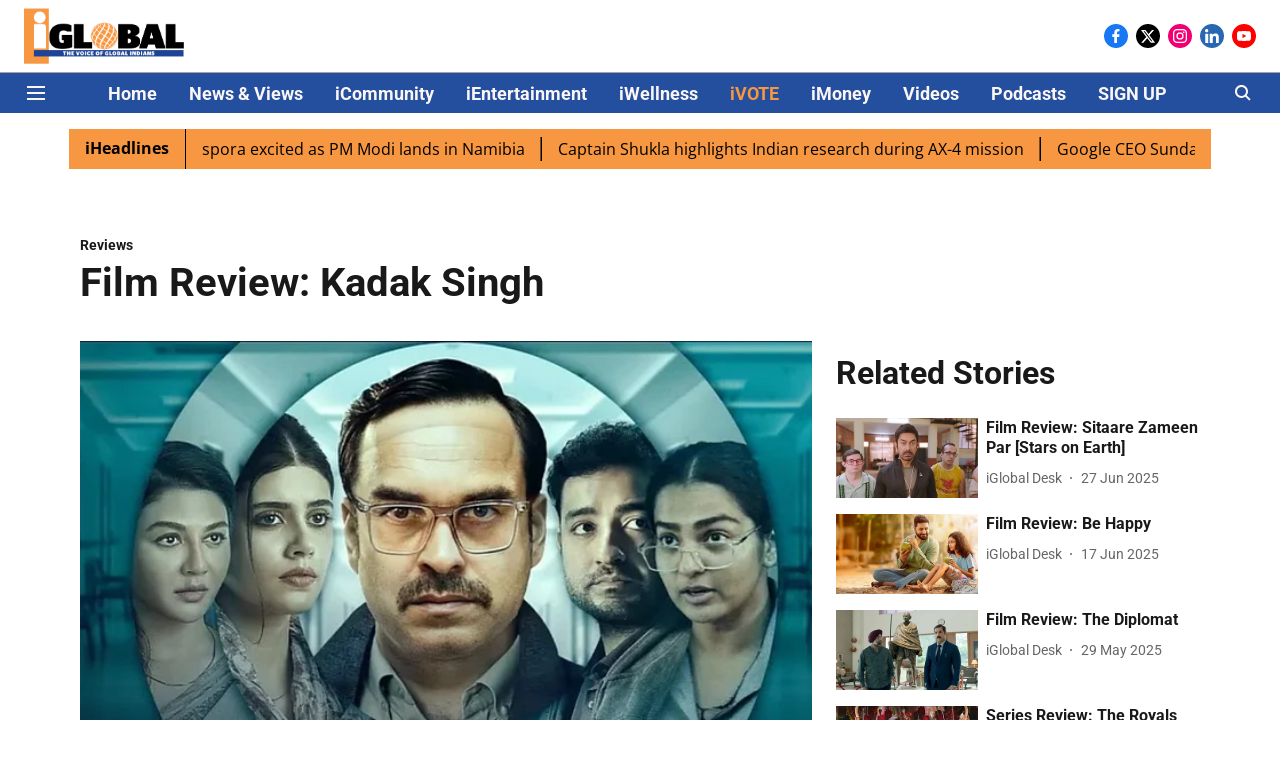

--- FILE ---
content_type: text/html; charset=utf-8
request_url: https://www.iglobalnews.com/ientertainment/reviews/film-review-kadak-singh
body_size: 74589
content:
<!DOCTYPE html>
<html lang="en" dir="ltr">
<head>
    <meta charset="utf-8"/>
    <title>Film Review: Kadak Singh</title><link rel="canonical" href="https://www.iglobalnews.com/ientertainment/reviews/film-review-kadak-singh"/><meta name="author" content="Sharada Kamble"/><meta name="news_keywords" content="Bollywood,Review,Entertainment,films,cinema,Indian film industry"/><meta name="description" content="Experience the gripping mystery and emotional depth of &#x27;Kadak Singh&#x27; as Pankaj Tripathi delivers a compelling performance in this non-linear tale of amnesia, love, and family dynamics. Explore the intricate relationships and character arcs in this 128-minute thriller, now available for digital premiere on ZEE5. Don&#x27;t miss this must-watch film that seamlessly weaves suspense and human complexity.
Starring: Pankaj Tripathi, Parvathy Thiruvothu, Sanjana Sanghi, Jaya Ahsan, Dilip Shankar, Jogi Mallang, Varun Buddhadev
Director: Aniruddha Roy Chowdhury
Amnesia is perhaps not an entirely new theme in the Indian cinema. However, Chowdhury’s directorial venture, ‘Kadak Singh’, deals out a refreshing handling of the debilitating condition. 
After a failed suicide attempt, Shrivastav (Tripathi) - who is also called Kadak Singh (very strict) by his children, Sakshi (Sanghi) and Aditya (Buddhadev) - finds himself stuck in a hospital room trying to make sense of his life. Left with nothing more than a few blurry and arbitrary memories, Shrivastav has no recollection of the past few years of his life, let alone of the events leading up to his suicide. 
Shrivastav’s circumstances are brought to the viewers through a seamlessly woven non-linear tale which shifts between the past and present throughout the film. Just as Shrivastav himself must rely on the testimonies of those around him to sort fact from fiction, so too, must the viewers. Through three distinct accounts from the people closest to him, the key tenets of Shrivastav’s life prior to the suicide are explored: his relationship with his children, his relationship with Naina (Ahsan), his lover, and his relationship with his colleagues at work. "/><meta name="title" content="Film Review: Kadak Singh"/><meta name="keywords" content="Bollywood,Review,Entertainment,films,cinema,Indian film industry"/><meta property="og:type" content="article"/><meta property="og:url" content="https://www.iglobalnews.com/ientertainment/reviews/film-review-kadak-singh"/><meta property="og:title" content="Film Review: Kadak Singh"/><meta property="og:description" content="Starring: Pankaj Tripathi, Parvathy Thiruvothu, Sanjana Sanghi, Jaya Ahsan, Dilip Shankar, Jogi Mallang, Varun BuddhadevDirector: Aniruddha Roy Chowdhury Amnesi"/><meta name="twitter:card" content="summary_large_image"/><meta name="twitter:title" content="Film Review: Kadak Singh"/><meta name="twitter:description" content="Starring: Pankaj Tripathi, Parvathy Thiruvothu, Sanjana Sanghi, Jaya Ahsan, Dilip Shankar, Jogi Mallang, Varun BuddhadevDirector: Aniruddha Roy Chowdhury Amnesi"/><meta name="robots" content="max-image-preview:large"/><meta name="twitter:image" content="https://media.assettype.com/iglobalnews%2F2023-12%2Ff7825c06-6981-4af1-a1f8-277f99904f81%2FScreenshot_2023_12_20_185924.png?w=1200&amp;ar=40%3A21&amp;auto=format%2Ccompress&amp;ogImage=true&amp;mode=crop&amp;enlarge=true&amp;overlay=false&amp;overlay_position=bottom&amp;overlay_width=100"/><meta property="twitter:image:alt" content="Film Review: Kadak Singh"/><meta property="og:image" content="https://media.assettype.com/iglobalnews%2F2023-12%2Ff7825c06-6981-4af1-a1f8-277f99904f81%2FScreenshot_2023_12_20_185924.png?w=1200&amp;ar=40%3A21&amp;auto=format%2Ccompress&amp;ogImage=true&amp;mode=crop&amp;enlarge=true&amp;overlay=false&amp;overlay_position=bottom&amp;overlay_width=100"/><meta property="og:image:width" content="1200"/><meta property="og:image:alt" content="Film Review: Kadak Singh"/><meta name="twitter:creator" content="Sharada Kamble"/><meta name="twitter:site" content="@iglobal_news"/><meta name="twitter:domain" content="https://www.iglobalnews.com"/><meta property="fb:app_id" content="2915066945395922"/><meta property="og:site_name" content="iGlobal News"/><script type="application/ld+json">{"@context":"http://schema.org","@type":"BreadcrumbList","itemListElement":[{"@type":"ListItem","position":1,"name":"Home","item":"https://www.iglobalnews.com"},{"@type":"ListItem","position":2,"name":"iEntertainment","item":"https://www.iglobalnews.com/ientertainment"},{"@type":"ListItem","position":3,"name":"Reviews","item":"https://www.iglobalnews.com/ientertainment/reviews"},{"@type":"ListItem","position":4,"name":"Film Review: Kadak Singh","item":"https://www.iglobalnews.com/ientertainment/reviews/film-review-kadak-singh"}]}</script><script type="application/ld+json">{"headline":"Film Review: Kadak Singh","image":[{"@type":"ImageObject","url":"https://media.assettype.com/iglobalnews/2023-12/f7825c06-6981-4af1-a1f8-277f99904f81/Screenshot_2023_12_20_185924.png?w=1200&h=675&auto=format%2Ccompress&fit=max&enlarge=true","width":"1200","height":"675"},{"@type":"ImageObject","url":"https://media.assettype.com/iglobalnews/2023-12/f7825c06-6981-4af1-a1f8-277f99904f81/Screenshot_2023_12_20_185924.png?w=1200&h=900&auto=format%2Ccompress&fit=max&enlarge=true","width":"1200","height":"900"},{"@type":"ImageObject","url":"https://media.assettype.com/iglobalnews/2023-12/f7825c06-6981-4af1-a1f8-277f99904f81/Screenshot_2023_12_20_185924.png?w=1200&h=1200&auto=format%2Ccompress&fit=max&enlarge=true","width":"1200","height":"1200"}],"url":"https://www.iglobalnews.com/ientertainment/reviews/film-review-kadak-singh","datePublished":"2023-12-21T08:30:00Z","mainEntityOfPage":{"@type":"WebPage","@id":"https://www.iglobalnews.com"},"publisher":{"@type":"Organization","@context":"http://schema.org","name":"iGlobal News","url":"https://www.iglobalnews.com","logo":{"@context":"http://schema.org","@type":"ImageObject","author":"iglobalnews","contentUrl":"https://images.assettype.com/iglobal-news/2020-09/c1e55cbc-9701-483a-8dc4-246ef4d7cc9e/iGlobal_new.png","url":"https://images.assettype.com/iglobal-news/2020-09/c1e55cbc-9701-483a-8dc4-246ef4d7cc9e/iGlobal_new.png","name":"logo","width":"","height":""},"sameAs":["https://www.facebook.com/iglobalmedia/","https://twitter.com/iglobal_news","https://www.instagram.com/iglobal_news/","https://www.linkedin.com/company/iglobal-news/","https://www.youtube.com/channel/UCKnEjOpdpmkc_bQb6ma9jLg"],"id":"https://www.iglobalnews.com"},"author":[{"@type":"Person","givenName":"Sharada Kamble","name":"Sharada Kamble","url":"https://www.iglobalnews.com/author/sharada-kamble"}],"keywords":"Bollywood,Review,Entertainment,films,cinema,Indian film industry","thumbnailUrl":"https://media.assettype.com/iglobalnews/2023-12/f7825c06-6981-4af1-a1f8-277f99904f81/Screenshot_2023_12_20_185924.png?w=1200&h=675&auto=format%2Ccompress&fit=max&enlarge=true","articleBody":"Starring: Pankaj Tripathi, Parvathy Thiruvothu, Sanjana Sanghi, Jaya Ahsan, Dilip Shankar, Jogi Mallang, Varun BuddhadevDirector: Aniruddha Roy Chowdhury.Amnesia is perhaps not an entirely new theme in the Indian cinema. However, Chowdhury’s directorial venture, ‘Kadak Singh’, deals out a refreshing handling of the debilitating condition..After a failed suicide attempt, AK Shrivastav (Tripathi) - who is also called Kadak Singh (very strict) by his children, Sakshi (Sanghi) and Aditya (Buddhadev) - finds himself stuck in a hospital room trying to make sense of his life. Left with nothing more than a few blurry and arbitrary memories, Shrivastav has no recollection of the past few years of his life, let alone of the events leading up to his suicide..Shrivastav’s circumstances are brought to the viewers through a seamlessly woven non-linear tale which shifts between the past and present throughout the film. Just as Shrivastav himself must rely on the testimonies of those around him to sort fact from fiction, so too, must the viewers. Through three distinct accounts from the people closest to him, the key tenets of Shrivastav’s life prior to the suicide are explored: his relationship with his children, his relationship with Naina (Ahsan), his lover, and his relationship with his colleagues at work..MORE LIKE THIS….Pankaj Tripathi in and as ‘Kadak Singh’ in new ZEE5 mystery thriller.Tripathi – who was most recently seen in films like ‘Fukrey 3’ and ‘OMG 2’ – has once again shown his acting prowess through his layered and nuanced portrayal of the titular role. Tripathi’s understated performance does not only allow the audience to feel for the character’s peculiar situation, but his curiosity also fuels elements of mystery and suspense in this thriller..Although ‘Kadak Singh’ – which recently had its digital premiere on ZEE5 – is touted as a thriller, a genre which it no doubt lives up to, at its core it is equally a story of the complex human relationships that surround each one of us. There are no easy ways out or quick solutions in the real world, and the film’s screenplay carries this message forward very well..MORE LIKE THIS….Film Review: Khufiya [Secretive].Characters and character arcs are very well explored and developed in this 128-minute film. Whether it is the father-daughter relationship, Shrivastav’s friendship with his nurse (Thiruvothu) or the strained-turned-supportive relationship between Sakshi and Naina – each relationship gets it due in this film and that, perhaps, is the most impactful aspect of this must-watch film.","dateCreated":"2023-12-21T08:30:00Z","dateModified":"2023-12-21T08:30:00Z","name":"Film Review: Kadak Singh","isPartOf":{"@type":"WebPage","url":"https://www.iglobalnews.com/ientertainment/reviews/film-review-kadak-singh","primaryImageOfPage":{"@type":"ImageObject","url":"https://media.assettype.com/iglobalnews/2023-12/f7825c06-6981-4af1-a1f8-277f99904f81/Screenshot_2023_12_20_185924.png?w=1200&h=675&auto=format%2Ccompress&fit=max&enlarge=true","width":"1200","height":"675"}},"articleSection":"Reviews","@type":"Article","@context":"http://schema.org"}</script><link rel="amphtml" href="https://www.iglobalnews.com/amp/story/ientertainment/reviews/film-review-kadak-singh"/>
    <link href="/manifest.json" rel="manifest">
    <link rel="icon" href="/favicon.ico" type="image/x-icon">
    <meta content="width=device-width, initial-scale=1" name="viewport">
    <meta name="apple-mobile-web-app-capable" content="yes">
    <meta name="apple-mobile-web-app-status-bar-style" content="black">
    <meta name="apple-mobile-web-app-title" content="iglobalnews">
    <meta name="theme-color" content="#ffffff">

    

    


            

    <link data-react-helmet="true" rel="preload" as="image" imagesrcset="//media.assettype.com/iglobalnews%2F2023-12%2Ff7825c06-6981-4af1-a1f8-277f99904f81%2FScreenshot_2023_12_20_185924.png?w=480&amp;auto=format%2Ccompress&amp;fit=max 480w,//media.assettype.com/iglobalnews%2F2023-12%2Ff7825c06-6981-4af1-a1f8-277f99904f81%2FScreenshot_2023_12_20_185924.png?w=640&amp;auto=format%2Ccompress&amp;fit=max 640w,//media.assettype.com/iglobalnews%2F2023-12%2Ff7825c06-6981-4af1-a1f8-277f99904f81%2FScreenshot_2023_12_20_185924.png?w=768&amp;auto=format%2Ccompress&amp;fit=max 768w,//media.assettype.com/iglobalnews%2F2023-12%2Ff7825c06-6981-4af1-a1f8-277f99904f81%2FScreenshot_2023_12_20_185924.png?w=1024&amp;auto=format%2Ccompress&amp;fit=max 1024w,//media.assettype.com/iglobalnews%2F2023-12%2Ff7825c06-6981-4af1-a1f8-277f99904f81%2FScreenshot_2023_12_20_185924.png?w=1200&amp;auto=format%2Ccompress&amp;fit=max 1200w" imagesizes="(max-width: 768px) 100vw, 50vw"/>
    <!-- Styles for CLS start-->
    <style>
        :root {
            --logoWidth: ;
            --logoHeight: ;
        }
        .header-height {
            height: 48px !important;
        }
        .sticky-header-height {
            height:  48px !important;
        }
        .logoHeight {
            max-height: 32px !important;
            max-width: 122px !important;
        }
        @media (min-width: 768px) {
            :root {
                --logoWidth: ;
                --logoHeight: ;
            }
            .header-height {
                height: 73px !important;
            }
            .sticky-header-height {
                height: 113px !important;
            }
            .logoHeight {
                max-height: 56px !important;
                max-width: 300px !important;
            }
        }
    </style>
   <!-- Styles for CLS end-->

    <style>
         
        /* cyrillic-ext */
@font-face {
  font-family: 'Roboto';
  font-style: normal;
  font-weight: 400;
  font-stretch: normal;
  src: url(https://fonts.gstatic.com/s/roboto/v50/KFOMCnqEu92Fr1ME7kSn66aGLdTylUAMQXC89YmC2DPNWubEbVmZiArmlw.woff2) format('woff2');
  unicode-range: U+0460-052F, U+1C80-1C8A, U+20B4, U+2DE0-2DFF, U+A640-A69F, U+FE2E-FE2F;
font-display: swap; }
/* cyrillic */
@font-face {
  font-family: 'Roboto';
  font-style: normal;
  font-weight: 400;
  font-stretch: normal;
  src: url(https://fonts.gstatic.com/s/roboto/v50/KFOMCnqEu92Fr1ME7kSn66aGLdTylUAMQXC89YmC2DPNWubEbVmQiArmlw.woff2) format('woff2');
  unicode-range: U+0301, U+0400-045F, U+0490-0491, U+04B0-04B1, U+2116;
font-display: swap; }
/* greek-ext */
@font-face {
  font-family: 'Roboto';
  font-style: normal;
  font-weight: 400;
  font-stretch: normal;
  src: url(https://fonts.gstatic.com/s/roboto/v50/KFOMCnqEu92Fr1ME7kSn66aGLdTylUAMQXC89YmC2DPNWubEbVmYiArmlw.woff2) format('woff2');
  unicode-range: U+1F00-1FFF;
font-display: swap; }
/* greek */
@font-face {
  font-family: 'Roboto';
  font-style: normal;
  font-weight: 400;
  font-stretch: normal;
  src: url(https://fonts.gstatic.com/s/roboto/v50/KFOMCnqEu92Fr1ME7kSn66aGLdTylUAMQXC89YmC2DPNWubEbVmXiArmlw.woff2) format('woff2');
  unicode-range: U+0370-0377, U+037A-037F, U+0384-038A, U+038C, U+038E-03A1, U+03A3-03FF;
font-display: swap; }
/* math */
@font-face {
  font-family: 'Roboto';
  font-style: normal;
  font-weight: 400;
  font-stretch: normal;
  src: url(https://fonts.gstatic.com/s/roboto/v50/KFOMCnqEu92Fr1ME7kSn66aGLdTylUAMQXC89YmC2DPNWubEbVnoiArmlw.woff2) format('woff2');
  unicode-range: U+0302-0303, U+0305, U+0307-0308, U+0310, U+0312, U+0315, U+031A, U+0326-0327, U+032C, U+032F-0330, U+0332-0333, U+0338, U+033A, U+0346, U+034D, U+0391-03A1, U+03A3-03A9, U+03B1-03C9, U+03D1, U+03D5-03D6, U+03F0-03F1, U+03F4-03F5, U+2016-2017, U+2034-2038, U+203C, U+2040, U+2043, U+2047, U+2050, U+2057, U+205F, U+2070-2071, U+2074-208E, U+2090-209C, U+20D0-20DC, U+20E1, U+20E5-20EF, U+2100-2112, U+2114-2115, U+2117-2121, U+2123-214F, U+2190, U+2192, U+2194-21AE, U+21B0-21E5, U+21F1-21F2, U+21F4-2211, U+2213-2214, U+2216-22FF, U+2308-230B, U+2310, U+2319, U+231C-2321, U+2336-237A, U+237C, U+2395, U+239B-23B7, U+23D0, U+23DC-23E1, U+2474-2475, U+25AF, U+25B3, U+25B7, U+25BD, U+25C1, U+25CA, U+25CC, U+25FB, U+266D-266F, U+27C0-27FF, U+2900-2AFF, U+2B0E-2B11, U+2B30-2B4C, U+2BFE, U+3030, U+FF5B, U+FF5D, U+1D400-1D7FF, U+1EE00-1EEFF;
font-display: swap; }
/* symbols */
@font-face {
  font-family: 'Roboto';
  font-style: normal;
  font-weight: 400;
  font-stretch: normal;
  src: url(https://fonts.gstatic.com/s/roboto/v50/KFOMCnqEu92Fr1ME7kSn66aGLdTylUAMQXC89YmC2DPNWubEbVn6iArmlw.woff2) format('woff2');
  unicode-range: U+0001-000C, U+000E-001F, U+007F-009F, U+20DD-20E0, U+20E2-20E4, U+2150-218F, U+2190, U+2192, U+2194-2199, U+21AF, U+21E6-21F0, U+21F3, U+2218-2219, U+2299, U+22C4-22C6, U+2300-243F, U+2440-244A, U+2460-24FF, U+25A0-27BF, U+2800-28FF, U+2921-2922, U+2981, U+29BF, U+29EB, U+2B00-2BFF, U+4DC0-4DFF, U+FFF9-FFFB, U+10140-1018E, U+10190-1019C, U+101A0, U+101D0-101FD, U+102E0-102FB, U+10E60-10E7E, U+1D2C0-1D2D3, U+1D2E0-1D37F, U+1F000-1F0FF, U+1F100-1F1AD, U+1F1E6-1F1FF, U+1F30D-1F30F, U+1F315, U+1F31C, U+1F31E, U+1F320-1F32C, U+1F336, U+1F378, U+1F37D, U+1F382, U+1F393-1F39F, U+1F3A7-1F3A8, U+1F3AC-1F3AF, U+1F3C2, U+1F3C4-1F3C6, U+1F3CA-1F3CE, U+1F3D4-1F3E0, U+1F3ED, U+1F3F1-1F3F3, U+1F3F5-1F3F7, U+1F408, U+1F415, U+1F41F, U+1F426, U+1F43F, U+1F441-1F442, U+1F444, U+1F446-1F449, U+1F44C-1F44E, U+1F453, U+1F46A, U+1F47D, U+1F4A3, U+1F4B0, U+1F4B3, U+1F4B9, U+1F4BB, U+1F4BF, U+1F4C8-1F4CB, U+1F4D6, U+1F4DA, U+1F4DF, U+1F4E3-1F4E6, U+1F4EA-1F4ED, U+1F4F7, U+1F4F9-1F4FB, U+1F4FD-1F4FE, U+1F503, U+1F507-1F50B, U+1F50D, U+1F512-1F513, U+1F53E-1F54A, U+1F54F-1F5FA, U+1F610, U+1F650-1F67F, U+1F687, U+1F68D, U+1F691, U+1F694, U+1F698, U+1F6AD, U+1F6B2, U+1F6B9-1F6BA, U+1F6BC, U+1F6C6-1F6CF, U+1F6D3-1F6D7, U+1F6E0-1F6EA, U+1F6F0-1F6F3, U+1F6F7-1F6FC, U+1F700-1F7FF, U+1F800-1F80B, U+1F810-1F847, U+1F850-1F859, U+1F860-1F887, U+1F890-1F8AD, U+1F8B0-1F8BB, U+1F8C0-1F8C1, U+1F900-1F90B, U+1F93B, U+1F946, U+1F984, U+1F996, U+1F9E9, U+1FA00-1FA6F, U+1FA70-1FA7C, U+1FA80-1FA89, U+1FA8F-1FAC6, U+1FACE-1FADC, U+1FADF-1FAE9, U+1FAF0-1FAF8, U+1FB00-1FBFF;
font-display: swap; }
/* vietnamese */
@font-face {
  font-family: 'Roboto';
  font-style: normal;
  font-weight: 400;
  font-stretch: normal;
  src: url(https://fonts.gstatic.com/s/roboto/v50/KFOMCnqEu92Fr1ME7kSn66aGLdTylUAMQXC89YmC2DPNWubEbVmbiArmlw.woff2) format('woff2');
  unicode-range: U+0102-0103, U+0110-0111, U+0128-0129, U+0168-0169, U+01A0-01A1, U+01AF-01B0, U+0300-0301, U+0303-0304, U+0308-0309, U+0323, U+0329, U+1EA0-1EF9, U+20AB;
font-display: swap; }
/* latin-ext */
@font-face {
  font-family: 'Roboto';
  font-style: normal;
  font-weight: 400;
  font-stretch: normal;
  src: url(https://fonts.gstatic.com/s/roboto/v50/KFOMCnqEu92Fr1ME7kSn66aGLdTylUAMQXC89YmC2DPNWubEbVmaiArmlw.woff2) format('woff2');
  unicode-range: U+0100-02BA, U+02BD-02C5, U+02C7-02CC, U+02CE-02D7, U+02DD-02FF, U+0304, U+0308, U+0329, U+1D00-1DBF, U+1E00-1E9F, U+1EF2-1EFF, U+2020, U+20A0-20AB, U+20AD-20C0, U+2113, U+2C60-2C7F, U+A720-A7FF;
font-display: swap; }
/* latin */
@font-face {
  font-family: 'Roboto';
  font-style: normal;
  font-weight: 400;
  font-stretch: normal;
  src: url(https://fonts.gstatic.com/s/roboto/v50/KFOMCnqEu92Fr1ME7kSn66aGLdTylUAMQXC89YmC2DPNWubEbVmUiAo.woff2) format('woff2');
  unicode-range: U+0000-00FF, U+0131, U+0152-0153, U+02BB-02BC, U+02C6, U+02DA, U+02DC, U+0304, U+0308, U+0329, U+2000-206F, U+20AC, U+2122, U+2191, U+2193, U+2212, U+2215, U+FEFF, U+FFFD;
font-display: swap; }
/* cyrillic-ext */
@font-face {
  font-family: 'Roboto';
  font-style: normal;
  font-weight: 700;
  font-stretch: normal;
  src: url(https://fonts.gstatic.com/s/roboto/v50/KFOMCnqEu92Fr1ME7kSn66aGLdTylUAMQXC89YmC2DPNWuYjalmZiArmlw.woff2) format('woff2');
  unicode-range: U+0460-052F, U+1C80-1C8A, U+20B4, U+2DE0-2DFF, U+A640-A69F, U+FE2E-FE2F;
font-display: swap; }
/* cyrillic */
@font-face {
  font-family: 'Roboto';
  font-style: normal;
  font-weight: 700;
  font-stretch: normal;
  src: url(https://fonts.gstatic.com/s/roboto/v50/KFOMCnqEu92Fr1ME7kSn66aGLdTylUAMQXC89YmC2DPNWuYjalmQiArmlw.woff2) format('woff2');
  unicode-range: U+0301, U+0400-045F, U+0490-0491, U+04B0-04B1, U+2116;
font-display: swap; }
/* greek-ext */
@font-face {
  font-family: 'Roboto';
  font-style: normal;
  font-weight: 700;
  font-stretch: normal;
  src: url(https://fonts.gstatic.com/s/roboto/v50/KFOMCnqEu92Fr1ME7kSn66aGLdTylUAMQXC89YmC2DPNWuYjalmYiArmlw.woff2) format('woff2');
  unicode-range: U+1F00-1FFF;
font-display: swap; }
/* greek */
@font-face {
  font-family: 'Roboto';
  font-style: normal;
  font-weight: 700;
  font-stretch: normal;
  src: url(https://fonts.gstatic.com/s/roboto/v50/KFOMCnqEu92Fr1ME7kSn66aGLdTylUAMQXC89YmC2DPNWuYjalmXiArmlw.woff2) format('woff2');
  unicode-range: U+0370-0377, U+037A-037F, U+0384-038A, U+038C, U+038E-03A1, U+03A3-03FF;
font-display: swap; }
/* math */
@font-face {
  font-family: 'Roboto';
  font-style: normal;
  font-weight: 700;
  font-stretch: normal;
  src: url(https://fonts.gstatic.com/s/roboto/v50/KFOMCnqEu92Fr1ME7kSn66aGLdTylUAMQXC89YmC2DPNWuYjalnoiArmlw.woff2) format('woff2');
  unicode-range: U+0302-0303, U+0305, U+0307-0308, U+0310, U+0312, U+0315, U+031A, U+0326-0327, U+032C, U+032F-0330, U+0332-0333, U+0338, U+033A, U+0346, U+034D, U+0391-03A1, U+03A3-03A9, U+03B1-03C9, U+03D1, U+03D5-03D6, U+03F0-03F1, U+03F4-03F5, U+2016-2017, U+2034-2038, U+203C, U+2040, U+2043, U+2047, U+2050, U+2057, U+205F, U+2070-2071, U+2074-208E, U+2090-209C, U+20D0-20DC, U+20E1, U+20E5-20EF, U+2100-2112, U+2114-2115, U+2117-2121, U+2123-214F, U+2190, U+2192, U+2194-21AE, U+21B0-21E5, U+21F1-21F2, U+21F4-2211, U+2213-2214, U+2216-22FF, U+2308-230B, U+2310, U+2319, U+231C-2321, U+2336-237A, U+237C, U+2395, U+239B-23B7, U+23D0, U+23DC-23E1, U+2474-2475, U+25AF, U+25B3, U+25B7, U+25BD, U+25C1, U+25CA, U+25CC, U+25FB, U+266D-266F, U+27C0-27FF, U+2900-2AFF, U+2B0E-2B11, U+2B30-2B4C, U+2BFE, U+3030, U+FF5B, U+FF5D, U+1D400-1D7FF, U+1EE00-1EEFF;
font-display: swap; }
/* symbols */
@font-face {
  font-family: 'Roboto';
  font-style: normal;
  font-weight: 700;
  font-stretch: normal;
  src: url(https://fonts.gstatic.com/s/roboto/v50/KFOMCnqEu92Fr1ME7kSn66aGLdTylUAMQXC89YmC2DPNWuYjaln6iArmlw.woff2) format('woff2');
  unicode-range: U+0001-000C, U+000E-001F, U+007F-009F, U+20DD-20E0, U+20E2-20E4, U+2150-218F, U+2190, U+2192, U+2194-2199, U+21AF, U+21E6-21F0, U+21F3, U+2218-2219, U+2299, U+22C4-22C6, U+2300-243F, U+2440-244A, U+2460-24FF, U+25A0-27BF, U+2800-28FF, U+2921-2922, U+2981, U+29BF, U+29EB, U+2B00-2BFF, U+4DC0-4DFF, U+FFF9-FFFB, U+10140-1018E, U+10190-1019C, U+101A0, U+101D0-101FD, U+102E0-102FB, U+10E60-10E7E, U+1D2C0-1D2D3, U+1D2E0-1D37F, U+1F000-1F0FF, U+1F100-1F1AD, U+1F1E6-1F1FF, U+1F30D-1F30F, U+1F315, U+1F31C, U+1F31E, U+1F320-1F32C, U+1F336, U+1F378, U+1F37D, U+1F382, U+1F393-1F39F, U+1F3A7-1F3A8, U+1F3AC-1F3AF, U+1F3C2, U+1F3C4-1F3C6, U+1F3CA-1F3CE, U+1F3D4-1F3E0, U+1F3ED, U+1F3F1-1F3F3, U+1F3F5-1F3F7, U+1F408, U+1F415, U+1F41F, U+1F426, U+1F43F, U+1F441-1F442, U+1F444, U+1F446-1F449, U+1F44C-1F44E, U+1F453, U+1F46A, U+1F47D, U+1F4A3, U+1F4B0, U+1F4B3, U+1F4B9, U+1F4BB, U+1F4BF, U+1F4C8-1F4CB, U+1F4D6, U+1F4DA, U+1F4DF, U+1F4E3-1F4E6, U+1F4EA-1F4ED, U+1F4F7, U+1F4F9-1F4FB, U+1F4FD-1F4FE, U+1F503, U+1F507-1F50B, U+1F50D, U+1F512-1F513, U+1F53E-1F54A, U+1F54F-1F5FA, U+1F610, U+1F650-1F67F, U+1F687, U+1F68D, U+1F691, U+1F694, U+1F698, U+1F6AD, U+1F6B2, U+1F6B9-1F6BA, U+1F6BC, U+1F6C6-1F6CF, U+1F6D3-1F6D7, U+1F6E0-1F6EA, U+1F6F0-1F6F3, U+1F6F7-1F6FC, U+1F700-1F7FF, U+1F800-1F80B, U+1F810-1F847, U+1F850-1F859, U+1F860-1F887, U+1F890-1F8AD, U+1F8B0-1F8BB, U+1F8C0-1F8C1, U+1F900-1F90B, U+1F93B, U+1F946, U+1F984, U+1F996, U+1F9E9, U+1FA00-1FA6F, U+1FA70-1FA7C, U+1FA80-1FA89, U+1FA8F-1FAC6, U+1FACE-1FADC, U+1FADF-1FAE9, U+1FAF0-1FAF8, U+1FB00-1FBFF;
font-display: swap; }
/* vietnamese */
@font-face {
  font-family: 'Roboto';
  font-style: normal;
  font-weight: 700;
  font-stretch: normal;
  src: url(https://fonts.gstatic.com/s/roboto/v50/KFOMCnqEu92Fr1ME7kSn66aGLdTylUAMQXC89YmC2DPNWuYjalmbiArmlw.woff2) format('woff2');
  unicode-range: U+0102-0103, U+0110-0111, U+0128-0129, U+0168-0169, U+01A0-01A1, U+01AF-01B0, U+0300-0301, U+0303-0304, U+0308-0309, U+0323, U+0329, U+1EA0-1EF9, U+20AB;
font-display: swap; }
/* latin-ext */
@font-face {
  font-family: 'Roboto';
  font-style: normal;
  font-weight: 700;
  font-stretch: normal;
  src: url(https://fonts.gstatic.com/s/roboto/v50/KFOMCnqEu92Fr1ME7kSn66aGLdTylUAMQXC89YmC2DPNWuYjalmaiArmlw.woff2) format('woff2');
  unicode-range: U+0100-02BA, U+02BD-02C5, U+02C7-02CC, U+02CE-02D7, U+02DD-02FF, U+0304, U+0308, U+0329, U+1D00-1DBF, U+1E00-1E9F, U+1EF2-1EFF, U+2020, U+20A0-20AB, U+20AD-20C0, U+2113, U+2C60-2C7F, U+A720-A7FF;
font-display: swap; }
/* latin */
@font-face {
  font-family: 'Roboto';
  font-style: normal;
  font-weight: 700;
  font-stretch: normal;
  src: url(https://fonts.gstatic.com/s/roboto/v50/KFOMCnqEu92Fr1ME7kSn66aGLdTylUAMQXC89YmC2DPNWuYjalmUiAo.woff2) format('woff2');
  unicode-range: U+0000-00FF, U+0131, U+0152-0153, U+02BB-02BC, U+02C6, U+02DA, U+02DC, U+0304, U+0308, U+0329, U+2000-206F, U+20AC, U+2122, U+2191, U+2193, U+2212, U+2215, U+FEFF, U+FFFD;
font-display: swap; }
/* cyrillic-ext */
@font-face {
  font-family: 'Open Sans';
  font-style: normal;
  font-weight: 400;
  font-stretch: normal;
  src: url(https://fonts.gstatic.com/s/opensans/v44/memSYaGs126MiZpBA-UvWbX2vVnXBbObj2OVZyOOSr4dVJWUgsjZ0B4taVIGxA.woff2) format('woff2');
  unicode-range: U+0460-052F, U+1C80-1C8A, U+20B4, U+2DE0-2DFF, U+A640-A69F, U+FE2E-FE2F;
font-display: swap; }
/* cyrillic */
@font-face {
  font-family: 'Open Sans';
  font-style: normal;
  font-weight: 400;
  font-stretch: normal;
  src: url(https://fonts.gstatic.com/s/opensans/v44/memSYaGs126MiZpBA-UvWbX2vVnXBbObj2OVZyOOSr4dVJWUgsjZ0B4kaVIGxA.woff2) format('woff2');
  unicode-range: U+0301, U+0400-045F, U+0490-0491, U+04B0-04B1, U+2116;
font-display: swap; }
/* greek-ext */
@font-face {
  font-family: 'Open Sans';
  font-style: normal;
  font-weight: 400;
  font-stretch: normal;
  src: url(https://fonts.gstatic.com/s/opensans/v44/memSYaGs126MiZpBA-UvWbX2vVnXBbObj2OVZyOOSr4dVJWUgsjZ0B4saVIGxA.woff2) format('woff2');
  unicode-range: U+1F00-1FFF;
font-display: swap; }
/* greek */
@font-face {
  font-family: 'Open Sans';
  font-style: normal;
  font-weight: 400;
  font-stretch: normal;
  src: url(https://fonts.gstatic.com/s/opensans/v44/memSYaGs126MiZpBA-UvWbX2vVnXBbObj2OVZyOOSr4dVJWUgsjZ0B4jaVIGxA.woff2) format('woff2');
  unicode-range: U+0370-0377, U+037A-037F, U+0384-038A, U+038C, U+038E-03A1, U+03A3-03FF;
font-display: swap; }
/* hebrew */
@font-face {
  font-family: 'Open Sans';
  font-style: normal;
  font-weight: 400;
  font-stretch: normal;
  src: url(https://fonts.gstatic.com/s/opensans/v44/memSYaGs126MiZpBA-UvWbX2vVnXBbObj2OVZyOOSr4dVJWUgsjZ0B4iaVIGxA.woff2) format('woff2');
  unicode-range: U+0307-0308, U+0590-05FF, U+200C-2010, U+20AA, U+25CC, U+FB1D-FB4F;
font-display: swap; }
/* math */
@font-face {
  font-family: 'Open Sans';
  font-style: normal;
  font-weight: 400;
  font-stretch: normal;
  src: url(https://fonts.gstatic.com/s/opensans/v44/memSYaGs126MiZpBA-UvWbX2vVnXBbObj2OVZyOOSr4dVJWUgsjZ0B5caVIGxA.woff2) format('woff2');
  unicode-range: U+0302-0303, U+0305, U+0307-0308, U+0310, U+0312, U+0315, U+031A, U+0326-0327, U+032C, U+032F-0330, U+0332-0333, U+0338, U+033A, U+0346, U+034D, U+0391-03A1, U+03A3-03A9, U+03B1-03C9, U+03D1, U+03D5-03D6, U+03F0-03F1, U+03F4-03F5, U+2016-2017, U+2034-2038, U+203C, U+2040, U+2043, U+2047, U+2050, U+2057, U+205F, U+2070-2071, U+2074-208E, U+2090-209C, U+20D0-20DC, U+20E1, U+20E5-20EF, U+2100-2112, U+2114-2115, U+2117-2121, U+2123-214F, U+2190, U+2192, U+2194-21AE, U+21B0-21E5, U+21F1-21F2, U+21F4-2211, U+2213-2214, U+2216-22FF, U+2308-230B, U+2310, U+2319, U+231C-2321, U+2336-237A, U+237C, U+2395, U+239B-23B7, U+23D0, U+23DC-23E1, U+2474-2475, U+25AF, U+25B3, U+25B7, U+25BD, U+25C1, U+25CA, U+25CC, U+25FB, U+266D-266F, U+27C0-27FF, U+2900-2AFF, U+2B0E-2B11, U+2B30-2B4C, U+2BFE, U+3030, U+FF5B, U+FF5D, U+1D400-1D7FF, U+1EE00-1EEFF;
font-display: swap; }
/* symbols */
@font-face {
  font-family: 'Open Sans';
  font-style: normal;
  font-weight: 400;
  font-stretch: normal;
  src: url(https://fonts.gstatic.com/s/opensans/v44/memSYaGs126MiZpBA-UvWbX2vVnXBbObj2OVZyOOSr4dVJWUgsjZ0B5OaVIGxA.woff2) format('woff2');
  unicode-range: U+0001-000C, U+000E-001F, U+007F-009F, U+20DD-20E0, U+20E2-20E4, U+2150-218F, U+2190, U+2192, U+2194-2199, U+21AF, U+21E6-21F0, U+21F3, U+2218-2219, U+2299, U+22C4-22C6, U+2300-243F, U+2440-244A, U+2460-24FF, U+25A0-27BF, U+2800-28FF, U+2921-2922, U+2981, U+29BF, U+29EB, U+2B00-2BFF, U+4DC0-4DFF, U+FFF9-FFFB, U+10140-1018E, U+10190-1019C, U+101A0, U+101D0-101FD, U+102E0-102FB, U+10E60-10E7E, U+1D2C0-1D2D3, U+1D2E0-1D37F, U+1F000-1F0FF, U+1F100-1F1AD, U+1F1E6-1F1FF, U+1F30D-1F30F, U+1F315, U+1F31C, U+1F31E, U+1F320-1F32C, U+1F336, U+1F378, U+1F37D, U+1F382, U+1F393-1F39F, U+1F3A7-1F3A8, U+1F3AC-1F3AF, U+1F3C2, U+1F3C4-1F3C6, U+1F3CA-1F3CE, U+1F3D4-1F3E0, U+1F3ED, U+1F3F1-1F3F3, U+1F3F5-1F3F7, U+1F408, U+1F415, U+1F41F, U+1F426, U+1F43F, U+1F441-1F442, U+1F444, U+1F446-1F449, U+1F44C-1F44E, U+1F453, U+1F46A, U+1F47D, U+1F4A3, U+1F4B0, U+1F4B3, U+1F4B9, U+1F4BB, U+1F4BF, U+1F4C8-1F4CB, U+1F4D6, U+1F4DA, U+1F4DF, U+1F4E3-1F4E6, U+1F4EA-1F4ED, U+1F4F7, U+1F4F9-1F4FB, U+1F4FD-1F4FE, U+1F503, U+1F507-1F50B, U+1F50D, U+1F512-1F513, U+1F53E-1F54A, U+1F54F-1F5FA, U+1F610, U+1F650-1F67F, U+1F687, U+1F68D, U+1F691, U+1F694, U+1F698, U+1F6AD, U+1F6B2, U+1F6B9-1F6BA, U+1F6BC, U+1F6C6-1F6CF, U+1F6D3-1F6D7, U+1F6E0-1F6EA, U+1F6F0-1F6F3, U+1F6F7-1F6FC, U+1F700-1F7FF, U+1F800-1F80B, U+1F810-1F847, U+1F850-1F859, U+1F860-1F887, U+1F890-1F8AD, U+1F8B0-1F8BB, U+1F8C0-1F8C1, U+1F900-1F90B, U+1F93B, U+1F946, U+1F984, U+1F996, U+1F9E9, U+1FA00-1FA6F, U+1FA70-1FA7C, U+1FA80-1FA89, U+1FA8F-1FAC6, U+1FACE-1FADC, U+1FADF-1FAE9, U+1FAF0-1FAF8, U+1FB00-1FBFF;
font-display: swap; }
/* vietnamese */
@font-face {
  font-family: 'Open Sans';
  font-style: normal;
  font-weight: 400;
  font-stretch: normal;
  src: url(https://fonts.gstatic.com/s/opensans/v44/memSYaGs126MiZpBA-UvWbX2vVnXBbObj2OVZyOOSr4dVJWUgsjZ0B4vaVIGxA.woff2) format('woff2');
  unicode-range: U+0102-0103, U+0110-0111, U+0128-0129, U+0168-0169, U+01A0-01A1, U+01AF-01B0, U+0300-0301, U+0303-0304, U+0308-0309, U+0323, U+0329, U+1EA0-1EF9, U+20AB;
font-display: swap; }
/* latin-ext */
@font-face {
  font-family: 'Open Sans';
  font-style: normal;
  font-weight: 400;
  font-stretch: normal;
  src: url(https://fonts.gstatic.com/s/opensans/v44/memSYaGs126MiZpBA-UvWbX2vVnXBbObj2OVZyOOSr4dVJWUgsjZ0B4uaVIGxA.woff2) format('woff2');
  unicode-range: U+0100-02BA, U+02BD-02C5, U+02C7-02CC, U+02CE-02D7, U+02DD-02FF, U+0304, U+0308, U+0329, U+1D00-1DBF, U+1E00-1E9F, U+1EF2-1EFF, U+2020, U+20A0-20AB, U+20AD-20C0, U+2113, U+2C60-2C7F, U+A720-A7FF;
font-display: swap; }
/* latin */
@font-face {
  font-family: 'Open Sans';
  font-style: normal;
  font-weight: 400;
  font-stretch: normal;
  src: url(https://fonts.gstatic.com/s/opensans/v44/memSYaGs126MiZpBA-UvWbX2vVnXBbObj2OVZyOOSr4dVJWUgsjZ0B4gaVI.woff2) format('woff2');
  unicode-range: U+0000-00FF, U+0131, U+0152-0153, U+02BB-02BC, U+02C6, U+02DA, U+02DC, U+0304, U+0308, U+0329, U+2000-206F, U+20AC, U+2122, U+2191, U+2193, U+2212, U+2215, U+FEFF, U+FFFD;
font-display: swap; }
/* cyrillic-ext */
@font-face {
  font-family: 'Open Sans';
  font-style: normal;
  font-weight: 700;
  font-stretch: normal;
  src: url(https://fonts.gstatic.com/s/opensans/v44/memSYaGs126MiZpBA-UvWbX2vVnXBbObj2OVZyOOSr4dVJWUgsg-1x4taVIGxA.woff2) format('woff2');
  unicode-range: U+0460-052F, U+1C80-1C8A, U+20B4, U+2DE0-2DFF, U+A640-A69F, U+FE2E-FE2F;
font-display: swap; }
/* cyrillic */
@font-face {
  font-family: 'Open Sans';
  font-style: normal;
  font-weight: 700;
  font-stretch: normal;
  src: url(https://fonts.gstatic.com/s/opensans/v44/memSYaGs126MiZpBA-UvWbX2vVnXBbObj2OVZyOOSr4dVJWUgsg-1x4kaVIGxA.woff2) format('woff2');
  unicode-range: U+0301, U+0400-045F, U+0490-0491, U+04B0-04B1, U+2116;
font-display: swap; }
/* greek-ext */
@font-face {
  font-family: 'Open Sans';
  font-style: normal;
  font-weight: 700;
  font-stretch: normal;
  src: url(https://fonts.gstatic.com/s/opensans/v44/memSYaGs126MiZpBA-UvWbX2vVnXBbObj2OVZyOOSr4dVJWUgsg-1x4saVIGxA.woff2) format('woff2');
  unicode-range: U+1F00-1FFF;
font-display: swap; }
/* greek */
@font-face {
  font-family: 'Open Sans';
  font-style: normal;
  font-weight: 700;
  font-stretch: normal;
  src: url(https://fonts.gstatic.com/s/opensans/v44/memSYaGs126MiZpBA-UvWbX2vVnXBbObj2OVZyOOSr4dVJWUgsg-1x4jaVIGxA.woff2) format('woff2');
  unicode-range: U+0370-0377, U+037A-037F, U+0384-038A, U+038C, U+038E-03A1, U+03A3-03FF;
font-display: swap; }
/* hebrew */
@font-face {
  font-family: 'Open Sans';
  font-style: normal;
  font-weight: 700;
  font-stretch: normal;
  src: url(https://fonts.gstatic.com/s/opensans/v44/memSYaGs126MiZpBA-UvWbX2vVnXBbObj2OVZyOOSr4dVJWUgsg-1x4iaVIGxA.woff2) format('woff2');
  unicode-range: U+0307-0308, U+0590-05FF, U+200C-2010, U+20AA, U+25CC, U+FB1D-FB4F;
font-display: swap; }
/* math */
@font-face {
  font-family: 'Open Sans';
  font-style: normal;
  font-weight: 700;
  font-stretch: normal;
  src: url(https://fonts.gstatic.com/s/opensans/v44/memSYaGs126MiZpBA-UvWbX2vVnXBbObj2OVZyOOSr4dVJWUgsg-1x5caVIGxA.woff2) format('woff2');
  unicode-range: U+0302-0303, U+0305, U+0307-0308, U+0310, U+0312, U+0315, U+031A, U+0326-0327, U+032C, U+032F-0330, U+0332-0333, U+0338, U+033A, U+0346, U+034D, U+0391-03A1, U+03A3-03A9, U+03B1-03C9, U+03D1, U+03D5-03D6, U+03F0-03F1, U+03F4-03F5, U+2016-2017, U+2034-2038, U+203C, U+2040, U+2043, U+2047, U+2050, U+2057, U+205F, U+2070-2071, U+2074-208E, U+2090-209C, U+20D0-20DC, U+20E1, U+20E5-20EF, U+2100-2112, U+2114-2115, U+2117-2121, U+2123-214F, U+2190, U+2192, U+2194-21AE, U+21B0-21E5, U+21F1-21F2, U+21F4-2211, U+2213-2214, U+2216-22FF, U+2308-230B, U+2310, U+2319, U+231C-2321, U+2336-237A, U+237C, U+2395, U+239B-23B7, U+23D0, U+23DC-23E1, U+2474-2475, U+25AF, U+25B3, U+25B7, U+25BD, U+25C1, U+25CA, U+25CC, U+25FB, U+266D-266F, U+27C0-27FF, U+2900-2AFF, U+2B0E-2B11, U+2B30-2B4C, U+2BFE, U+3030, U+FF5B, U+FF5D, U+1D400-1D7FF, U+1EE00-1EEFF;
font-display: swap; }
/* symbols */
@font-face {
  font-family: 'Open Sans';
  font-style: normal;
  font-weight: 700;
  font-stretch: normal;
  src: url(https://fonts.gstatic.com/s/opensans/v44/memSYaGs126MiZpBA-UvWbX2vVnXBbObj2OVZyOOSr4dVJWUgsg-1x5OaVIGxA.woff2) format('woff2');
  unicode-range: U+0001-000C, U+000E-001F, U+007F-009F, U+20DD-20E0, U+20E2-20E4, U+2150-218F, U+2190, U+2192, U+2194-2199, U+21AF, U+21E6-21F0, U+21F3, U+2218-2219, U+2299, U+22C4-22C6, U+2300-243F, U+2440-244A, U+2460-24FF, U+25A0-27BF, U+2800-28FF, U+2921-2922, U+2981, U+29BF, U+29EB, U+2B00-2BFF, U+4DC0-4DFF, U+FFF9-FFFB, U+10140-1018E, U+10190-1019C, U+101A0, U+101D0-101FD, U+102E0-102FB, U+10E60-10E7E, U+1D2C0-1D2D3, U+1D2E0-1D37F, U+1F000-1F0FF, U+1F100-1F1AD, U+1F1E6-1F1FF, U+1F30D-1F30F, U+1F315, U+1F31C, U+1F31E, U+1F320-1F32C, U+1F336, U+1F378, U+1F37D, U+1F382, U+1F393-1F39F, U+1F3A7-1F3A8, U+1F3AC-1F3AF, U+1F3C2, U+1F3C4-1F3C6, U+1F3CA-1F3CE, U+1F3D4-1F3E0, U+1F3ED, U+1F3F1-1F3F3, U+1F3F5-1F3F7, U+1F408, U+1F415, U+1F41F, U+1F426, U+1F43F, U+1F441-1F442, U+1F444, U+1F446-1F449, U+1F44C-1F44E, U+1F453, U+1F46A, U+1F47D, U+1F4A3, U+1F4B0, U+1F4B3, U+1F4B9, U+1F4BB, U+1F4BF, U+1F4C8-1F4CB, U+1F4D6, U+1F4DA, U+1F4DF, U+1F4E3-1F4E6, U+1F4EA-1F4ED, U+1F4F7, U+1F4F9-1F4FB, U+1F4FD-1F4FE, U+1F503, U+1F507-1F50B, U+1F50D, U+1F512-1F513, U+1F53E-1F54A, U+1F54F-1F5FA, U+1F610, U+1F650-1F67F, U+1F687, U+1F68D, U+1F691, U+1F694, U+1F698, U+1F6AD, U+1F6B2, U+1F6B9-1F6BA, U+1F6BC, U+1F6C6-1F6CF, U+1F6D3-1F6D7, U+1F6E0-1F6EA, U+1F6F0-1F6F3, U+1F6F7-1F6FC, U+1F700-1F7FF, U+1F800-1F80B, U+1F810-1F847, U+1F850-1F859, U+1F860-1F887, U+1F890-1F8AD, U+1F8B0-1F8BB, U+1F8C0-1F8C1, U+1F900-1F90B, U+1F93B, U+1F946, U+1F984, U+1F996, U+1F9E9, U+1FA00-1FA6F, U+1FA70-1FA7C, U+1FA80-1FA89, U+1FA8F-1FAC6, U+1FACE-1FADC, U+1FADF-1FAE9, U+1FAF0-1FAF8, U+1FB00-1FBFF;
font-display: swap; }
/* vietnamese */
@font-face {
  font-family: 'Open Sans';
  font-style: normal;
  font-weight: 700;
  font-stretch: normal;
  src: url(https://fonts.gstatic.com/s/opensans/v44/memSYaGs126MiZpBA-UvWbX2vVnXBbObj2OVZyOOSr4dVJWUgsg-1x4vaVIGxA.woff2) format('woff2');
  unicode-range: U+0102-0103, U+0110-0111, U+0128-0129, U+0168-0169, U+01A0-01A1, U+01AF-01B0, U+0300-0301, U+0303-0304, U+0308-0309, U+0323, U+0329, U+1EA0-1EF9, U+20AB;
font-display: swap; }
/* latin-ext */
@font-face {
  font-family: 'Open Sans';
  font-style: normal;
  font-weight: 700;
  font-stretch: normal;
  src: url(https://fonts.gstatic.com/s/opensans/v44/memSYaGs126MiZpBA-UvWbX2vVnXBbObj2OVZyOOSr4dVJWUgsg-1x4uaVIGxA.woff2) format('woff2');
  unicode-range: U+0100-02BA, U+02BD-02C5, U+02C7-02CC, U+02CE-02D7, U+02DD-02FF, U+0304, U+0308, U+0329, U+1D00-1DBF, U+1E00-1E9F, U+1EF2-1EFF, U+2020, U+20A0-20AB, U+20AD-20C0, U+2113, U+2C60-2C7F, U+A720-A7FF;
font-display: swap; }
/* latin */
@font-face {
  font-family: 'Open Sans';
  font-style: normal;
  font-weight: 700;
  font-stretch: normal;
  src: url(https://fonts.gstatic.com/s/opensans/v44/memSYaGs126MiZpBA-UvWbX2vVnXBbObj2OVZyOOSr4dVJWUgsg-1x4gaVI.woff2) format('woff2');
  unicode-range: U+0000-00FF, U+0131, U+0152-0153, U+02BB-02BC, U+02C6, U+02DA, U+02DC, U+0304, U+0308, U+0329, U+2000-206F, U+20AC, U+2122, U+2191, U+2193, U+2212, U+2215, U+FEFF, U+FFFD;
font-display: swap; }

        
        body.fonts-loaded {--primaryFont: "Roboto", -apple-system, BlinkMacSystemFont, 'Segoe UI', 'Roboto', 'Oxygen', 'Ubuntu', 'Cantarell',
  'Fira Sans', 'Droid Sans', 'Helvetica Neue', sans-serif;--secondaryFont: "Open Sans", -apple-system, BlinkMacSystemFont, 'Segoe UI', 'Roboto', 'Oxygen', 'Ubuntu', 'Cantarell',
  'Fira Sans', 'Droid Sans', 'Helvetica Neue', sans-serif;--fontsize-larger: 24px;--fontsize-halfjumbo: 32px;--fontsize-largest: 29px;--fontsize-smaller: 11px;--fontsize-small: 13px;--fontsize-medium: 16px;}
        #sw-wrapper{position:fixed;background-color:#fff;align-items:center;margin:0 40px 48px;width:294px;height:248px;box-shadow:0 0 10px 0 rgba(0,0,0,.19);bottom:0;z-index:1001;flex-direction:column;display:none;right:0}.sw-app{font-weight:700;text-transform:capitalize}.sw-url{color:#858585;font-size:12px}#sw-wrapper .sw-wrapper--image{width:56px;margin-bottom:10px}#sw-wrapper #service-worker-popup{position:absolute;border:0;border-radius:0;bottom:32px;background-color:var(--primaryColor,#2c61ad)}#sw-wrapper #close-dialog{align-self:flex-end;border:0;background-color:transparent;color:var(--primaryColor,#000);padding:12px}#sw-wrapper #close-dialog svg{width:24px}@media (min-width:320px) and (max-width:767px){#sw-wrapper{position:fixed;background-color:#fff;width:100%;align-items:center;justify-content:start;height:248px;bottom:0;z-index:1001;flex-direction:column;margin:0}}
        </style>
    <style>
        /*! normalize.css v7.0.0 | MIT License | github.com/necolas/normalize.css */html{-ms-text-size-adjust:100%;-webkit-text-size-adjust:100%;line-height:1.15}article,aside,footer,header,nav,section{display:block}h1{font-size:2em;margin:.67em 0}figcaption,figure,main{display:block}figure{margin:1em 40px}hr{box-sizing:content-box;height:0;overflow:visible}pre{font-family:monospace;font-size:1em}a{-webkit-text-decoration-skip:objects;background-color:transparent}abbr[title]{border-bottom:none;text-decoration:underline;text-decoration:underline dotted}b,strong{font-weight:bolder}code,kbd,samp{font-family:monospace;font-size:1em}dfn{font-style:italic}mark{background-color:#ff0;color:#000}small{font-size:80%}sub,sup{font-size:75%;line-height:0;position:relative;vertical-align:baseline}sub{bottom:-.25em}sup{top:-.5em}audio,video{display:inline-block}audio:not([controls]){display:none;height:0}img{border-style:none}svg:not(:root){overflow:hidden}button,input,optgroup,select,textarea{font-family:var(--primaryFont);font-size:100%;line-height:1.15;margin:0}button,input{overflow:visible}button,select{text-transform:none}[type=reset],[type=submit],button,html [type=button]{-webkit-appearance:button}[type=button]::-moz-focus-inner,[type=reset]::-moz-focus-inner,[type=submit]::-moz-focus-inner,button::-moz-focus-inner{border-style:none;padding:0}[type=button]:-moz-focusring,[type=reset]:-moz-focusring,[type=submit]:-moz-focusring,button:-moz-focusring{outline:1px dotted ButtonText}fieldset{padding:.35em .75em .625em}legend{box-sizing:border-box;color:inherit;display:table;max-width:100%;padding:0;white-space:normal}progress{display:inline-block;vertical-align:baseline}textarea{overflow:auto}[type=checkbox],[type=radio]{box-sizing:border-box;padding:0}[type=number]::-webkit-inner-spin-button,[type=number]::-webkit-outer-spin-button{height:auto}[type=search]{-webkit-appearance:textfield;outline-offset:-2px}[type=search]::-webkit-search-cancel-button,[type=search]::-webkit-search-decoration{-webkit-appearance:none}::-webkit-file-upload-button{-webkit-appearance:button;font:inherit}details,menu{display:block}summary{display:list-item}canvas{display:inline-block}[hidden],template{display:none}:root{--transparentBlack:rgba(53,53,53,.5);--blackTransparent:rgba(0,0,0,.2);--rgbBlack:0,0,0;--rgbWhite:255,255,255;--white:#fff;--black:#000;--shaded-grey:#6f6d70;--base-blue:#2f73e4;--slighty-darker-blue:#4860bc;--gray-light:#818181;--grey:#dadada;--light-blue:#e7e7f6;--orange:#e84646;--light-gray:#333;--off-grey:#dadee1;--lighter-gray:#797979;--darkest-gray:#333;--darker-gray:#313131;--faded-gray:#0f0f0f;--red:#ff7171;--bright-red:#de0c0b;--blue:#023048;--gray:#5c5c5c;--gray-darkest:#232323;--gray-lighter:#a4a4a4;--gray-lightest:#e9e6e6;--facebook:#4e71a8;--twitter:#1cb7eb;--linkedin:#0077b5;--whatsapp:#25d366;--concrete:#f2f2f2;--tundora:#4c4c4c;--greyBlack:#464646;--gray-whiter:#d8d8d8;--gray-white-fa:#fafafa;--lightBlue:#5094fb;--whitest:#eaeaea;--darkBlue:#132437;--paragraphColor:#4d4d4d;--success:#2dbe65;--defaultDarkBackground:#262626;--defaultDarkBorder:rgba(161,175,194,.1);--font-size-smaller:12px;--font-size-small:14px;--font-size-base:16px;--font-size-medium:18px;--fontsize-large:24px;--fontsize-larger:32px;--oneColWidth:73px;--sevenColWidth:655px;--outerSpace:calc(50vw - 594px);--headerWidth:122px;--headerLargeWidth:190px;--headerHeight:32px;--bold:bold;--normal:normal}@media (min-width:768px){:root{--headerWidth:300px;--headerHeight:56px;--headerLargeWidth:300px}}html{font-size:100%}body{font-family:var(--primaryFont);font-size:1rem;font-weight:400;line-height:var(--bodyLineHeight);text-rendering:auto}h1,h2,h3,h4,h5,h6,ol,p,ul{font-weight:400;margin:0;padding:0}h1{font-size:2.25rem;font-weight:300;line-height:1.38889rem}h1,h2{font-family:var(--primaryFont)}h2{font-size:2rem;line-height:2.22222rem;padding:.75rem 0 .5rem}h3{font-family:var(--primaryFont);font-size:1.8125rem;line-height:1.24138rem;word-break:normal}h4{font-size:1.5rem}h4,h5{font-weight:700;line-height:1.33333rem}h5{font-size:1.125rem}h6{font-size:.8125rem;line-height:1.23077rem}p{font-size:1rem;line-height:var(--bodyLineHeight)}li,p{font-family:var(--primaryFont)}:root{--zIndex-60:600;--zIndex-header-item:601;--zIndex-social:499;--zIndex-social-popup:1000;--zIndex-sub-menu:9;--zIndex-99:99;--zIndex-search:999;--zIndex-menu:2;--zIndex-loader-overlay:1100}.play-icon{position:relative}.play-icon:after,.play-icon:before{content:"";display:block;left:50%;position:absolute;top:50%;transform:translateX(-50%) translateY(-50%)}.play-icon:before{background:#000;border-radius:50%;height:46px;opacity:.8;width:46px;z-index:10}@media (min-width:768px){.play-icon:before{height:60px;width:60px}}.play-icon:after{border-bottom:7px solid transparent;border-left:11px solid #fff;border-top:7px solid transparent;height:0;margin-left:2px;width:0;z-index:11}@media (min-width:768px){.play-icon:after{border-bottom:9px solid transparent;border-left:15px solid #fff;border-top:9px solid transparent}}.play-icon--small:before{height:46px;width:46px}@media (min-width:768px){.play-icon--small:before{height:46px;width:46px}}.play-icon--small:after{border-bottom:7px solid transparent;border-left:11px solid #fff;border-top:7px solid transparent}@media (min-width:768px){.play-icon--small:after{border-bottom:9px solid transparent;border-left:15px solid #fff;border-top:9px solid transparent}}.play-icon--medium:before{height:46px;width:46px}@media (min-width:768px){.play-icon--medium:before{height:65px;width:65px}}.play-icon--medium:after{border-bottom:7px solid transparent;border-left:11px solid #fff;border-top:7px solid transparent}@media (min-width:768px){.play-icon--medium:after{border-bottom:13px solid transparent;border-left:20px solid #fff;border-top:13px solid transparent}}.play-icon--large:before{height:46px;width:46px}@media (min-width:768px){.play-icon--large:before{height:100px;width:100px}}.play-icon--large:after{border-bottom:7px solid transparent;border-left:11px solid #fff;border-top:7px solid transparent}@media (min-width:768px){.play-icon--large:after{border-bottom:15px solid transparent;border-left:22px solid #fff;border-top:15px solid transparent}}.component-wrapper{overflow:auto;padding:32px 15px}.component-wrapper,.maxwidth-wrapper{margin-left:auto;margin-right:auto;max-width:1172px}.component-wrapper-fluid{margin-bottom:15px}@media (min-width:768px){.component-wrapper-fluid{padding-top:15px}}.card-background-color{background-color:var(--white)}.card>:nth-child(3){clear:both;content:""}.app-ad{overflow:hidden;text-align:center;width:100%}.app-ad--vertical{padding-bottom:15px;text-align:center}@media (min-width:768px){.app-ad--vertical{text-align:right}}.app-ad--mrec .adBox,.app-ad--mrec .adbutler-wrapper{padding:30px 0}.app-ad--story-mrec .adBox,.app-ad--story-mrec .adbutler-wrapper{padding-bottom:35px}.app-ad--leaderboard .adBox,.app-ad--leaderboard .adbutler-wrapper{padding:8px}.app-ad--horizontal{clear:both}.app-ad--horizontal .adBox,.app-ad--horizontal .adbutler-wrapper{padding:15px 0}.app-ad--story-horizontal .adBox,.app-ad--story-horizontal .adbutler-wrapper{padding-bottom:25px}.app-ad--grid-horizontal{grid-column:1/4}.video-play-icon{display:block;position:relative}.video-play-icon:before{background-size:88px;content:"";display:block;height:90px;left:50%;position:absolute;top:50%;transform:translate(-50%,-50%);width:90px;z-index:10}.qt-button{border-radius:100px;color:#fff;font-family:var(--primaryFont);font-size:1rem;font-weight:300;padding:10px 28px;text-align:center}.qt-button:hover{cursor:pointer}.qt-button--primary{background:#2f73e4}.qt-button--secondary{background:#2f73e4;border:1px solid #fff}.qt-button--transparent{background:transparent;border:2px solid #2f73e4;color:#2f73e4}.overlay{background:rgba(0,0,0,.09);display:none;height:100%;left:0;position:fixed;top:0;width:100%;z-index:600}.overlay--active{display:block}.sidebar{height:100%;left:0;overflow:scroll;padding:50px 48px;position:fixed;top:0;transform:translateX(-100%);transition:transform 375ms cubic-bezier(0,0,.2,1);width:100%;z-index:601}@media (min-width:768px){.sidebar{width:445px}}.sidebar.open{background-color:var(--headerBackgroundColor,#fff);color:var(--headerTextColor,#333);transform:translateX(0);transition:transform 375ms cubic-bezier(.4,0,1,1)}.ltr-side-bar{left:auto;right:0;transform:translateX(100%)}.ltr-arrow{left:0;position:absolute;right:unset}.sidebar.open.ltr-side-bar{transform:translateX(0)}.sidebar__nav__logo{font-family:var(--primaryFont);font-size:2.125rem;font-weight:700;margin-bottom:60px}.sidebar__nav__logo:after,.sidebar__nav__logo:before{content:"";display:table}.sidebar__nav__logo:after{clear:both}.sidebar__nav__logo .logo{color:#2f73e4;display:inline-block;float:left;font-family:var(--primaryFont);font-size:2.125rem;font-weight:700;max-width:210px;padding:0}.sidebar__nav__logo .logo .app-logo__element{max-height:85px;object-fit:contain}.sidebar__nav__logo .close{color:var(--headerIconColor,#a9a9a9);cursor:pointer;float:right;font-weight:300;height:22px;position:relative;top:16px;width:22px}.sidebar__social li{display:inline-block}.sidebar__social li a{margin-right:25px}ul.sidebar__info{border-top:2px solid #2f73e4;margin:0 0 50px;padding-top:30px}ul.sidebar__info li a{font-size:1.375rem!important;font-weight:300}ul.submenu li a{color:var(--headerTextColor,#a9a9a9);font-size:1.375rem;padding-bottom:25px}.sidebar__nav{font-family:var(--primaryFont)}.sidebar__nav ul{list-style:none;margin:0;padding:0}.sidebar__nav ul li{clear:both}.sidebar__nav ul li a,.sidebar__nav ul li span{cursor:pointer;display:block;font-size:1.625rem;font-weight:300;padding-bottom:30px}.sidebar__nav ul li a:hover,.sidebar__nav ul li span:hover{color:var(--headerIconColor,#a9a9a9)}.sidebar__nav ul li.has--submenu .submenu-arrow{float:right}.sidebar__nav ul li.has--submenu a,.sidebar__nav ul li.has--submenu div{display:flex;justify-content:space-between}.sidebar__nav ul li.has--submenu .submenu-arrow:after{border-style:solid;border-width:.07em .07em 0 0;color:#9e9e9e;content:"";display:inline-block;float:right;height:.45em;position:relative;top:.45em;transform:rotate(135deg);transition:transform .3s;vertical-align:top;width:.45em;will-change:transform}.sidebar__nav ul li.has--submenu.open .submenu-arrow:after{top:.65em;transform:rotate(315deg)}ul.submenu li a:hover{color:var(--headerIconColor,#a9a9a9)}ul.submenu{display:none;padding-left:38px}input,ul.submenu--show{display:block}input{background:#fff;border:none;border-radius:4px;color:#a3a3a3;font-weight:300;padding:10px 15px;width:100%}button{border-radius:100px;color:#fff;font-size:1rem;padding:10px 27px}.qt-search{align-items:center;display:flex;position:relative}.qt-search__form-wrapper{width:100%}.qt-search__form-wrapper form input{background-color:transparent;border-bottom:1px solid #d8d8d8;border-radius:0;font-size:32px;font-weight:700;opacity:.5;outline:none;padding:8px 0}.qt-search__form .search-icon{background:transparent;border:none;cursor:pointer;height:24px;outline:none;position:absolute;right:0;top:0;width:24px}html[dir=rtl] .search-icon{left:0;right:auto}.loader-overlay-container{align-items:center;background-color:rgba(0,0,0,.8);bottom:0;display:flex;flex-direction:column-reverse;justify-content:center;left:0;position:fixed;right:0;top:0;z-index:var(--zIndex-loader-overlay)}.spinning-loader{animation:spinAnimation 1.1s ease infinite;border-radius:50%;font-size:10px;height:1em;position:relative;text-indent:-9999em;transform:translateZ(0);width:1em}@keyframes spinAnimation{0%,to{box-shadow:0 -2.6em 0 0 var(--white),1.8em -1.8em 0 0 var(--blackTransparent),2.5em 0 0 0 var(--blackTransparent),1.75em 1.75em 0 0 var(--blackTransparent),0 2.5em 0 0 var(--blackTransparent),-1.8em 1.8em 0 0 var(--blackTransparent),-2.6em 0 0 0 hsla(0,0%,100%,.5),-1.8em -1.8em 0 0 hsla(0,0%,100%,.7)}12.5%{box-shadow:0 -2.6em 0 0 hsla(0,0%,100%,.7),1.8em -1.8em 0 0 var(--white),2.5em 0 0 0 var(--blackTransparent),1.75em 1.75em 0 0 var(--blackTransparent),0 2.5em 0 0 var(--blackTransparent),-1.8em 1.8em 0 0 var(--blackTransparent),-2.6em 0 0 0 var(--blackTransparent),-1.8em -1.8em 0 0 hsla(0,0%,100%,.5)}25%{box-shadow:0 -2.6em 0 0 hsla(0,0%,100%,.5),1.8em -1.8em 0 0 hsla(0,0%,100%,.7),2.5em 0 0 0 var(--white),1.75em 1.75em 0 0 var(--blackTransparent),0 2.5em 0 0 var(--blackTransparent),-1.8em 1.8em 0 0 var(--blackTransparent),-2.6em 0 0 0 var(--blackTransparent),-1.8em -1.8em 0 0 var(--blackTransparent)}37.5%{box-shadow:0 -2.6em 0 0 var(--blackTransparent),1.8em -1.8em 0 0 hsla(0,0%,100%,.5),2.5em 0 0 0 hsla(0,0%,100%,.7),1.75em 1.75em 0 0 var(--white),0 2.5em 0 0 var(--blackTransparent),-1.8em 1.8em 0 0 var(--blackTransparent),-2.6em 0 0 0 var(--blackTransparent),-1.8em -1.8em 0 0 var(--blackTransparent)}50%{box-shadow:0 -2.6em 0 0 var(--blackTransparent),1.8em -1.8em 0 0 var(--blackTransparent),2.5em 0 0 0 hsla(0,0%,100%,.5),1.75em 1.75em 0 0 hsla(0,0%,100%,.7),0 2.5em 0 0 var(--white),-1.8em 1.8em 0 0 var(--blackTransparent),-2.6em 0 0 0 var(--blackTransparent),-1.8em -1.8em 0 0 var(--blackTransparent)}62.5%{box-shadow:0 -2.6em 0 0 var(--blackTransparent),1.8em -1.8em 0 0 var(--blackTransparent),2.5em 0 0 0 var(--blackTransparent),1.75em 1.75em 0 0 hsla(0,0%,100%,.5),0 2.5em 0 0 hsla(0,0%,100%,.7),-1.8em 1.8em 0 0 var(--white),-2.6em 0 0 0 var(--blackTransparent),-1.8em -1.8em 0 0 var(--blackTransparent)}75%{box-shadow:0 -2.6em 0 0 var(--blackTransparent),1.8em -1.8em 0 0 var(--blackTransparent),2.5em 0 0 0 var(--blackTransparent),1.75em 1.75em 0 0 var(--blackTransparent),0 2.5em 0 0 hsla(0,0%,100%,.5),-1.8em 1.8em 0 0 hsla(0,0%,100%,.7),-2.6em 0 0 0 var(--white),-1.8em -1.8em 0 0 var(--blackTransparent)}87.5%{box-shadow:0 -2.6em 0 0 var(--blackTransparent),1.8em -1.8em 0 0 var(--blackTransparent),2.5em 0 0 0 var(--blackTransparent),1.75em 1.75em 0 0 var(--blackTransparent),0 2.5em 0 0 var(--blackTransparent),-1.8em 1.8em 0 0 hsla(0,0%,100%,.5),-2.6em 0 0 0 hsla(0,0%,100%,.7),-1.8em -1.8em 0 0 var(--white)}}.icon.loader{fill:var(--primaryColor);height:50px;left:calc(50% - 50px);position:fixed;top:calc(50% - 25px);width:100px}:root{--arrow-c-brand1:#ff214b;--arrow-c-brand2:#1bbb87;--arrow-c-brand3:#6fe7c0;--arrow-c-brand4:#f6f8ff;--arrow-c-brand5:#e9e9e9;--arrow-c-accent1:#2fd072;--arrow-c-accent2:#f5a623;--arrow-c-accent3:#f81010;--arrow-c-accent4:#d71212;--arrow-c-accent5:#f2f2f2;--arrow-c-accent6:#e8eaed;--arrow-c-mono1:#000;--arrow-c-mono2:rgba(0,0,0,.9);--arrow-c-mono3:rgba(0,0,0,.7);--arrow-c-mono4:rgba(0,0,0,.6);--arrow-c-mono5:rgba(0,0,0,.3);--arrow-c-mono6:rgba(0,0,0,.2);--arrow-c-mono7:rgba(0,0,0,.1);--arrow-c-invert-mono1:#fff;--arrow-c-invert-mono2:hsla(0,0%,100%,.9);--arrow-c-invert-mono3:hsla(0,0%,100%,.7);--arrow-c-invert-mono4:hsla(0,0%,100%,.6);--arrow-c-invert-mono5:hsla(0,0%,100%,.3);--arrow-c-invert-mono6:hsla(0,0%,100%,.2);--arrow-c-invert-mono7:hsla(0,0%,100%,.1);--arrow-c-invert-mono8:#dedede;--arrow-c-invert-mono9:hsla(0,0%,87%,.1);--arrow-c-dark:#0d0d0d;--arrow-c-light:#fff;--arrow-spacing-xxxs:2px;--arrow-spacing-xxs:4px;--arrow-spacing-xs:8px;--arrow-spacing-s:12px;--arrow-spacing-m:16px;--arrow-spacing-20:20px;--arrow-spacing-l:24px;--arrow-spacing-xl:32px;--arrow-spacing-28:28px;--arrow-spacing-48:48px;--arrow-spacing-40:40px;--arrow-spacing-96:96px;--arrow-fs-tiny:14px;--arrow-fs-xs:16px;--arrow-fs-s:18px;--arrow-fs-m:20px;--arrow-fs-l:24px;--arrow-fs-xl:26px;--arrow-fs-xxl:30px;--arrow-fs-huge:32px;--arrow-fs-big:40px;--arrow-fs-jumbo:54px;--arrow-fs-28:28px;--arrow-typeface-primary:-apple-system,BlinkMacSystemFont,"Helvetica Neue",Helvetica,Arial,sans-serif;--arrow-typeface-secondary:Verdana,Geneva,Tahoma,sans-serif;--arrow-sans-serif:sans-serif;--arrow-lh-1:1;--arrow-lh-2:1.2;--arrow-lh-3:1.3;--arrow-lh-4:1.4;--arrow-lh-5:1.5;--arrow-fw-light:300;--arrow-fw-normal:400;--arrow-fw-500:500;--arrow-fw-semi-bold:600;--arrow-fw-bold:700;--light-border:var(--arrow-c-invert-mono7);--dark-border:var(--arrow-c-mono7);--fallback-img:#e8e8e8;--z-index-9:9;--z-index-1:1}.arrow-component{-webkit-font-smoothing:antialiased;-moz-osx-font-smoothing:grayscale;-moz-font-feature-settings:"liga" on;font-family:var(--arrow-typeface-primary);font-weight:var(--arrow-fw-normal);text-rendering:optimizeLegibility}.arrow-component h1,.arrow-component h2,.arrow-component h3,.arrow-component h4,.arrow-component h5,.arrow-component h6,.arrow-component ol,.arrow-component ul{font-family:var(--arrow-typeface-primary)}.arrow-component li,.arrow-component p{font-size:var(--arrow-fs-xs);line-height:var(--arrow-lh-1)}.arrow-component figure{margin:0;padding:0}.arrow-component h1{font-size:var(--arrow-fs-28);font-stretch:normal;font-style:normal;font-weight:var(--arrow-fw-bold);letter-spacing:normal;line-height:var(--arrow-lh-3)}@media only screen and (min-width:768px){.arrow-component h1{font-size:var(--arrow-fs-big)}}.arrow-component h2{font-size:var(--arrow-fs-l);font-stretch:normal;font-style:normal;font-weight:var(--arrow-fw-bold);letter-spacing:normal;line-height:var(--arrow-lh-3)}@media only screen and (min-width:768px){.arrow-component h2{font-size:var(--arrow-fs-huge)}}.arrow-component h3{font-size:var(--arrow-fs-m);font-stretch:normal;font-style:normal;font-weight:var(--arrow-fw-bold);letter-spacing:normal;line-height:var(--arrow-lh-3)}@media only screen and (min-width:768px){.arrow-component h3{font-size:var(--arrow-fs-l)}}.arrow-component h4{font-size:var(--arrow-fs-s);font-stretch:normal;font-style:normal;font-weight:var(--arrow-fw-bold);letter-spacing:normal;line-height:var(--arrow-lh-3)}@media only screen and (min-width:768px){.arrow-component h4{font-size:var(--arrow-fs-m)}}.arrow-component h5{font-size:var(--arrow-fs-xs);font-stretch:normal;font-style:normal;font-weight:var(--arrow-fw-bold);letter-spacing:normal;line-height:var(--arrow-lh-3)}@media only screen and (min-width:768px){.arrow-component h5{font-size:var(--arrow-fs-s)}}.arrow-component h6{font-size:var(--arrow-fs-xs);font-weight:var(--arrow-fw-bold);line-height:var(--arrow-lh-3)}.arrow-component h6,.arrow-component p{font-stretch:normal;font-style:normal;letter-spacing:normal}.arrow-component p{font-family:var(--arrow-typeface-secondary);font-size:var(--arrow-fs-m);font-weight:400;line-height:var(--arrow-lh-5);word-break:break-word}.arrow-component.full-width-with-padding{margin-left:calc(-50vw + 50%);margin-right:calc(-50vw + 50%);padding:var(--arrow-spacing-m) calc(50vw - 50%) var(--arrow-spacing-xs) calc(50vw - 50%)}.p-alt{font-size:var(--arrow-fs-xs);font-stretch:normal;font-style:normal;font-weight:400;letter-spacing:normal;line-height:var(--arrow-lh-5)}.author-name,.time{font-weight:400}.author-name,.section-tag,.time{font-size:var(--arrow-fs-tiny);font-stretch:normal;font-style:normal;letter-spacing:normal}.section-tag{font-weight:700;line-height:normal}.arr-hidden-desktop{display:none}@media only screen and (max-width:768px){.arr-hidden-desktop{display:block}}.arr-hidden-mob{display:block}@media only screen and (max-width:768px){.arr-hidden-mob{display:none}}.arr-custom-style a{border-bottom:1px solid var(--arrow-c-mono2);color:var(--arrow-c-mono2)}.arr-story-grid{grid-column-gap:var(--arrow-spacing-l);display:grid;grid-template-columns:repeat(4,minmax(auto,150px));margin:0 12px;position:relative}@media only screen and (min-width:768px){.arr-story-grid{grid-template-columns:[grid-start] minmax(48px,auto) [container-start] repeat(12,minmax(auto,55px)) [container-end] minmax(48px,auto) [grid-end];margin:unset}}@media only screen and (min-width:768px) and (min-width:1025px){.arr-story-grid{grid-template-columns:[grid-start] minmax(56px,auto) [container-start] repeat(12,minmax(auto,73px)) [container-end] minmax(56px,auto) [grid-end]}}.content-style{display:contents}.with-rounded-corners,.with-rounded-corners img{border-radius:var(--arrow-spacing-s)}.arr-image-placeholder{background-color:#f0f0f0}.arr--share-sticky-wrapper{bottom:0;justify-items:flex-start;margin:var(--arrow-spacing-l) 0;position:absolute;right:0;top:120px}@media only screen and (min-width:1025px){.arr--share-sticky-wrapper{left:0;right:unset}}html[dir=rtl] .arr--share-sticky-wrapper{left:0;right:unset}@media only screen and (min-width:1025px){html[dir=rtl] .arr--share-sticky-wrapper{left:unset;right:0}}:root{--max-width-1172:1172px;--spacing-40:40px}body{--arrow-typeface-primary:var(--primaryFont);--arrow-typeface-secondary:var(--secondaryFont);--arrow-c-brand1:var(--primaryColor);--fallback-img:var(--primaryColor);background:#f5f5f5;color:var(--textColor);margin:0;overflow-anchor:none;overflow-x:hidden}#container{min-height:100vh;width:100%}#header-logo img,#header-logo-mobile img{align-content:center;height:var(--logoHeight);width:var(--logoWidth)}.breaking-news-wrapper{min-height:32px}@media (min-width:768px){.breaking-news-wrapper{min-height:40px}}.breaking-news-wrapper.within-container{min-height:48px}@media (min-width:768px){.breaking-news-wrapper.within-container{min-height:72px}}#row-4{max-width:1172px;min-height:100%}*{box-sizing:border-box}.container{margin:0 auto;max-width:1172px;padding:0 16px}h1{font-family:Open Sans,sans-serif;font-size:1.875rem;font-weight:800;margin:10px 0;text-transform:uppercase}h1 span{font-family:Cardo,serif;font-size:1.5rem;font-style:italic;font-weight:400;margin:0 5px;text-transform:none}.toggle{display:block;height:30px;margin:30px auto 10px;width:28px}.toggle span:after,.toggle span:before{content:"";left:0;position:absolute;top:-9px}.toggle span:after{top:9px}.toggle span{display:block;position:relative}.toggle span,.toggle span:after,.toggle span:before{backface-visibility:hidden;background-color:#000;border-radius:2px;height:5px;transition:all .3s;width:100%}.toggle.on span{background-color:transparent}.toggle.on span:before{background-color:#fff;transform:rotate(45deg) translate(5px,5px)}.toggle.on span:after{background-color:#fff;transform:rotate(-45deg) translate(7px,-8px)}.story-card__image.story-card__image--cover.set-fallback{padding:0}a{color:inherit;text-decoration:none}.arr--headline,.arr--story-headline{word-break:break-word}.arrow-component.arr--four-col-sixteen-stories .arr--collection-name h3,.arrow-component.arr--two-col-four-story-highlight .arr--collection-name h3{font-size:inherit;font-weight:inherit}.arrow-component.arr--collection-name .arr-collection-name-border-left{font-size:1.625rem!important;margin-left:-4px;min-width:8px;width:8px}@media (min-width:768px){.arrow-component.arr--collection-name .arr-collection-name-border-left{font-size:2.125rem!important}}.arrow-component.arr--headline h2{padding:0}.sticky-layer{box-shadow:0 1px 6px 0 rgba(0,0,0,.1);left:0;position:fixed;right:0;top:0;z-index:var(--zIndex-search)}.ril__toolbarItem .arr--hyperlink-button{position:relative;top:6px}.arr--text-element p{margin-bottom:15px;word-break:break-word}.arr--text-element ul li{font-family:var(--arrow-typeface-secondary);font-size:var(--arrow-fs-s);line-height:var(--arrow-lh-5);margin-bottom:4px;word-break:break-word}@media (min-width:768px){.arr--text-element ul li{font-size:var(--arrow-fs-m)}}.arr--text-element ol li{margin-bottom:4px}.arr--text-element ul li p{margin-bottom:unset}.arr--blurb-element blockquote{margin:unset}.arr--quote-element p:first-of-type{font-family:var(--primaryFont)}.elm-onecolstorylist{grid-column:1/4}.ril-image-current{width:auto!important}.ril__image,.ril__imageNext,.ril__imagePrev{max-width:100%!important}.rtl-twoColSixStories .arr--content-wrapper{order:-1}.rtl-threeColTwelveStories{order:2}.author-card-wrapper div{display:inline!important}.mode-wrapper{min-width:52px;padding:var(--arrow-spacing-xs) var(--arrow-spacing-m)}@media (--viewport-medium ){.mode-wrapper{min-width:44px;padding:var(--arrow-spacing-xs) var(--arrow-spacing-s)}}img.qt-image{object-fit:cover;width:100%}.qt-image-16x9{margin:0;overflow:hidden;padding-top:56.25%;position:relative}.qt-image-16x9 img{left:0;position:absolute;top:0}.qt-responsive-image{margin:0;overflow:hidden;padding-top:56.25%;position:relative}@media (min-width:768px){.qt-responsive-image{padding-top:37.5%}}.qt-responsive-image img{left:0;position:absolute;top:0}.qt-image-2x3{margin:0}img{display:block;max-width:100%;width:100%}.row{clear:both}.row:after,.row:before{content:"";display:table}.row:after{clear:both}@media (min-width:768px){.col-4:nth-of-type(2n){margin-right:0}}.section__head__title{margin-bottom:20px}@media (min-width:992px){.section__head__title{margin-bottom:30px}}.sub--section{background:rgba(0,0,0,.5);color:#fff;font-size:1.25rem;font-weight:700;padding:6px 14px}.section__card--image{margin-bottom:23px}.author--submission{color:#3d3d3d;font-size:.6875rem;font-weight:300}@media (min-width:992px){.author--submission{font-size:.875rem}}.slick-next{margin-right:0}@media (min-width:992px){.slick-next{margin-right:20px}}.slick-prev{margin-left:0}@media (min-width:992px){.slick-prev{margin-left:20px}}body.dir-right{direction:rtl}.story-element-data-table{max-width:calc(100vw - 24px);overflow:auto;word-break:normal!important}@media (min-width:768px){.story-element-data-table{max-width:62vw}}@media (min-width:768px) and (min-width:1024px){.story-element-data-table{max-width:100%}}.story-element-data-table table{border-collapse:collapse;margin:0 auto}.story-element-data-table th{background-color:var(--gray-lighter)}.story-element-data-table td,.story-element-data-table th{border:1px solid var(--shaded-grey);min-width:80px;padding:5px;vertical-align:text-top}html[dir=rtl] .story-element-data-table table{direction:ltr}html[dir=rtl] .story-element-data-table td,html[dir=rtl] .story-element-data-table th{direction:rtl}.static-container{color:var(--staticTextColor);margin-bottom:15px;margin-left:auto;margin-right:auto;max-width:1172px;overflow:auto;padding:15px 15px 0}@media (min-width:768px){.static-container{padding:30px}}@media (min-width:992px){.static-container{padding:50px 120px}}.static-container__wrapper{padding:20px}@media (min-width:768px){.static-container__wrapper{padding:30px}}@media (min-width:992px){.static-container__wrapper{padding:30px 40px}}.static-container h1,.static-container__headline{color:var(--staticHeadlineColor);font-family:var(--primaryFont);font-size:1.5rem;font-weight:700;line-height:var(--headlineLineHeight);margin:10px 0;text-align:left;text-transform:capitalize}@media (min-width:768px){.static-container h1,.static-container__headline{font-size:1.5rem;margin-bottom:30px}}@media (min-width:992px){.static-container h1,.static-container__headline{font-size:2rem}}.static-container h2,.static-container__sub-headline{color:var(--staticHeadlineColor);font-size:1.25rem;font-weight:700;line-height:1.5}@media (min-width:768px){.static-container h2,.static-container__sub-headline{font-size:1.25rem}}@media (min-width:992px){.static-container h2,.static-container__sub-headline{font-size:1.5rem}}.static-container h3{color:var(--staticHeadlineColor);font-size:1rem;font-weight:700;line-height:1.5;margin-bottom:4px;margin-top:12px}@media (min-width:768px){.static-container h3{font-size:1rem}}@media (min-width:992px){.static-container h3{font-size:1.25rem}}.static-container h4{color:var(--staticHeadlineColor);font-size:1rem;font-weight:700;margin-bottom:4px;margin-top:12px}@media (min-width:992px){.static-container h4{font-size:1.125rem}}.static-container h5,.static-container h6{color:var(--staticHeadlineColor);font-size:1rem;font-weight:700;margin-bottom:4px;margin-top:12px}.static-container__media-object{display:flex;flex-direction:column}.static-container__media-object-info{color:var(--staticInfoColor);font-style:italic;margin:10px 0 15px}@media (min-width:768px){.static-container__media-object-content{display:flex}}.static-container__media-object-content__image{flex-basis:190px;flex-shrink:0;margin:0 15px 15px 0}.static-container__media-object-content__image img{border:1px solid var(--mode-color);border-radius:50%}.static-container ol,.static-container ul,.static-container__list{color:var(--staticTextColor);margin-top:15px;padding-left:20px}.static-container li{color:var(--staticTextColor)}.static-container p,.static-container__description,.static-container__list,.static-container__media-object{color:var(--staticTextColor);font-family:var(--secondaryFont);font-size:1rem;line-height:1.5;margin-bottom:15px}.static-container p:last-child,.static-container__description:last-child,.static-container__list:last-child,.static-container__media-object:last-child{margin-bottom:25px}@media (min-width:992px){.static-container p,.static-container__description,.static-container__list,.static-container__media-object{font-size:1.25rem}}.static-container__tlm-list{padding-left:20px}.static-container__subheadline{margin-bottom:10px}.static-container__footer--images{align-items:center;display:flex;flex-wrap:wrap;height:50px;justify-content:space-between;margin:30px 0}.static-container__footer--images img{height:100%;width:auto}.static-container__override-list{margin-left:17px}.static-container__override-list-item{padding-left:10px}.static-container__override-a,.static-container__override-a:active,.static-container__override-a:focus,.static-container__override-a:hover{color:var(--primaryColor);cursor:pointer;text-decoration:underline}.static-container .awards-image{margin:0 auto;width:200px}.svg-handler-m__social-svg-wrapper__C20MA,.svg-handler-m__svg-wrapper__LhbXl{align-items:center;display:flex;height:24px}.svg-handler-m__social-svg-wrapper__C20MA{margin-right:8px}.dir-right .svg-handler-m__social-svg-wrapper__C20MA{margin-left:8px;margin-right:unset}@media (min-width:768px){.svg-handler-m__mobile__1cu7J{display:none}}.svg-handler-m__desktop__oWJs5{display:none}@media (min-width:768px){.svg-handler-m__desktop__oWJs5{display:block}}.svg-handler-m__wrapper-mode-icon__hPaAN{display:flex}.breaking-news-module__title__oWZgt{background-color:var(--breakingNewsBgColor);border-right:1px solid var(--breakingNewsTextColor);color:var(--breakingNewsTextColor);display:none;font-family:var(--secondaryFont);font-size:14px;z-index:1}.dir-right .breaking-news-module__title__oWZgt{border-left:1px solid var(--breakingNewsTextColor);border-right:none;padding-left:20px}@media (min-width:1200px){.breaking-news-module__title__oWZgt{display:block;font-size:16px;font-weight:700;padding:2px 16px}}.breaking-news-module__content__9YorK{align-self:center;color:var(--breakingNewsTextColor);display:block;font-family:var(--secondaryFont);font-size:14px;font-weight:400;padding:0 16px}@media (min-width:1200px){.breaking-news-module__content__9YorK{font-size:16px}}.breaking-news-module__full-width-container__g7-8x{background-color:var(--breakingNewsBgColor);display:flex;width:100%}.breaking-news-module__container__mqRrr{background-color:var(--breakingNewsBgColor);display:flex;margin:0 auto;max-width:1142px}.breaking-news-module__bg-wrapper__6CUzG{padding:8px 0}@media (min-width:1200px){.breaking-news-module__bg-wrapper__6CUzG{padding:16px 0}}.breaking-news-module__breaking-news-collection-wrapper__AQr0N{height:32px;overflow:hidden;white-space:nowrap}@media (min-width:1200px){.breaking-news-module__breaking-news-collection-wrapper__AQr0N{height:40px}}.breaking-news-module__breaking-news-wrapper__FVlA4{align-self:center;overflow:hidden;white-space:nowrap;width:100%}.react-marquee-box,.react-marquee-box .marquee-landscape-wrap{height:100%;left:0;overflow:hidden;position:relative;top:0;width:100%}.react-marquee-box .marquee-landscape-wrap{align-items:center;display:flex}.marquee-landscape-item.marquee-landscape-item-alt{display:none}.react-marquee-box .marquee-landscape-wrap .marquee-landscape-item{height:100%;white-space:nowrap}.react-marquee-box .marquee-landscape-wrap .marquee-landscape-item .marquee-container{color:var(--breakingNewsTextColor);display:inline-block;height:100%;padding:0 16px;position:relative;white-space:nowrap}.react-marquee-box .marquee-landscape-wrap .marquee-landscape-item .marquee-container.dot-delimiter:after{content:".";position:absolute;right:0;top:-4px}.react-marquee-box .marquee-landscape-wrap .marquee-landscape-item .marquee-container.pipe-delimiter:after{border-right:1px solid var(--breakingNewsTextColor);content:" ";height:100%;opacity:.5;position:absolute;right:0;top:0}.react-marquee-box .marquee-landscape-wrap .marquee-landscape-exceed .marquee-container:last-child:after{content:none}.user-profile-m__avatar__ZxI5f{border-radius:5px;width:24px}.user-profile-m__sign-in-btn__h-njy{min-width:61px}@media (max-width:766px){.user-profile-m__sign-in-btn__h-njy{display:none}}.user-profile-m__sign-in-svg__KufX4{display:none}@media (max-width:766px){.user-profile-m__sign-in-svg__KufX4{display:block}}.user-profile-m__sign-btn__1r1gq .user-profile-m__white-space__i1e3z{color:var(--black);color:var(--secondaryHeaderTextColor,var(--black));cursor:pointer}.user-profile-m__single-layer__Lo815.user-profile-m__sign-btn__1r1gq .user-profile-m__white-space__i1e3z{color:var(--black);color:var(--primaryHeaderTextColor,var(--black))}.user-profile-m__user-data__d1KDl{background-color:var(--white);background-color:var(--secondaryHeaderBackgroundColor,var(--white));box-shadow:0 2px 10px 0 rgba(0,0,0,.1);position:absolute;right:0;top:38px;width:200px;z-index:999}@media (min-width:767px){.user-profile-m__user-data__d1KDl{right:-10px;top:50px}}.user-profile-m__overlay__ShmRW{bottom:0;cursor:auto;height:100vh;left:0;overflow:scroll;right:0;top:0;z-index:9999}@media (min-width:767px){.user-profile-m__overlay__ShmRW{overflow:hidden}}.user-profile-m__user-data__d1KDl ul{color:var(--black);color:var(--primaryHeaderTextColor,var(--black));list-style:none;padding:12px 0}.user-profile-m__user-details__4iOZz{height:24px;position:relative;width:24px}.user-profile-m__user-details__4iOZz .icon.author-icon{fill:var(--black);fill:var(--secondaryHeaderTextColor,var(--black));cursor:pointer}.user-profile-m__single-layer__Lo815.user-profile-m__user-details__4iOZz .icon.author-icon{fill:var(--black);fill:var(--primaryHeaderTextColor,var(--black));cursor:pointer}.user-profile-m__user-details__4iOZz img{border-radius:50%;cursor:pointer;height:24px;width:24px}.user-profile-m__user-data__d1KDl ul li{color:var(--black);color:var(--secondaryHeaderTextColor,var(--black));padding:8px 16px}.user-profile-m__user-data__d1KDl ul li a{display:block}.user-profile-m__user-data__d1KDl ul li:hover{background:rgba(0,0,0,.2)}body.user-profile-m__body-scroll__meqnJ{overflow:hidden}.user-profile-m__single-layer__Lo815 .user-profile-m__user-data__d1KDl{background-color:var(--white);background-color:var(--primaryHeaderBackgroundColor,var(--white));right:-20px}@media (min-width:767px){.user-profile-m__single-layer__Lo815 .user-profile-m__user-data__d1KDl{right:-30px;top:42px}}.user-profile-m__single-layer__Lo815 .user-profile-m__user-data__d1KDl ul li a{color:var(--black);color:var(--primaryHeaderTextColor,var(--black))}.menu-m__top-level-menu__rpg59{display:flex;flex-wrap:wrap;list-style:none;overflow-x:auto;overflow:inherit}@media (min-width:768px){.menu-m__top-level-menu__rpg59{scrollbar-width:none}}.menu-m__primary-menu-scroll__uneJ2{overflow:hidden}@media (min-width:768px){.menu-m__primary-menu-override__E7mf2{flex-wrap:unset}}.menu-m__menu-item__Zj0zc a{white-space:unset}@media (min-width:768px){.menu-m__sub-menu__KsNTf{left:auto}}.menu-m__sub-menu__KsNTf{left:inherit}.menu-m__horizontal-submenu__rNu81{border-bottom:1px solid var(--white);display:block;overflow-x:unset;position:unset}@media (min-width:768px){.menu-m__horizontal-submenu__rNu81{border-bottom:unset}}.menu-m__sub-menu-placeholder__RElas{padding:8px 11px}.menu-m__sub-menu-rtl__gCNPL{display:flex;flex-direction:row-reverse}@media (min-width:768px){.menu-m__sub-menu-rtl__gCNPL{transform:none!important}}.menu-m__sidebar__HWXlc .menu-m__sub-menu__KsNTf{background-color:#fff;background-color:var(--primaryHeaderBackgroundColor,#fff);display:none;font-family:var(--secondaryFont);font-size:16px;list-style-type:none;top:45px;width:220px}.menu-m__menu-row__89SgS.menu-m__menu__JD9zy .menu-m__sub-menu__KsNTf{background-color:#fff;background-color:var(--headerBackgroundColor,#fff);box-shadow:0 8px 16px 0 var(--blackTransparent);display:none;list-style-type:none;position:absolute;top:45px}.menu-m__menu-row__89SgS.menu-m__menu__JD9zy .menu-m__has-child__iKnw- .menu-m__sub-menu__KsNTf{-ms-overflow-style:none;background-color:#fff;background-color:var(--primaryHeaderBackgroundColor,#fff);box-shadow:0 8px 16px 0 var(--blackTransparent);list-style-type:none;max-height:445px;overflow-y:scroll;position:absolute;top:100%;z-index:var(--zIndex-menu)}@media (min-width:768px){.menu-m__menu-row__89SgS.menu-m__menu__JD9zy .menu-m__has-child__iKnw- .menu-m__sub-menu__KsNTf{display:none;min-width:184px;width:240px}}.menu-m__menu-row__89SgS.menu-m__menu__JD9zy .menu-m__has-child__iKnw- .menu-m__sub-menu__KsNTf::-webkit-scrollbar{display:none}.menu-m__header-default__FM3UM .menu-m__sub-menu-item__MxQxv:hover,.menu-m__header-secondary__2faEx .menu-m__sub-menu-item__MxQxv:hover{background-color:rgba(0,0,0,.2);color:var(--light-gray);color:var(--primaryHeaderTextColor,var(--light-gray))}.menu-m__sidebar__HWXlc .menu-m__sub-menu__KsNTf .menu-m__sub-menu-item__MxQxv{display:flex;margin:0;padding:0;text-decoration:none}.menu-m__sidebar__HWXlc .menu-m__sub-menu__KsNTf .menu-m__sub-menu-item__MxQxv,.menu-m__single-layer__1yFK7 .menu-m__sub-menu__KsNTf .menu-m__sub-menu-item__MxQxv{background-color:#fff;background-color:var(--primaryHeaderBackgroundColor,#fff);color:#333;color:var(--primaryHeaderTextColor,#333)}.menu-m__menu-row__89SgS.menu-m__menu__JD9zy .menu-m__sub-menu__KsNTf .menu-m__sub-menu-item__MxQxv{color:#000;color:var(--primaryHeaderTextColor,#000);display:block;font-family:var(--secondaryFont);font-size:var(--font-size-medium);padding:8px 12px;text-decoration:none;white-space:unset}@media (min-width:768px){.menu-m__menu-row__89SgS.menu-m__menu__JD9zy .menu-m__sub-menu__KsNTf .menu-m__sub-menu-item__MxQxv{white-space:normal}}.menu-m__sidebar__HWXlc .menu-m__sub-menu__KsNTf .menu-m__sub-menu-item__MxQxv:hover{background-color:rgba(0,0,0,.2);color:#333;color:var(--secondaryHeaderTextColor,#333)}@media (min-width:768px){.menu-m__sidebar__HWXlc .menu-m__sub-menu__KsNTf .menu-m__sub-menu-item__MxQxv:hover{background-color:rgba(0,0,0,.2);color:#333;color:var(--primaryHeaderTextColor,#333)}.menu-m__single-layer__1yFK7 .menu-m__sub-menu__KsNTf .menu-m__sub-menu-item__MxQxv:hover{background-color:rgba(0,0,0,.2)}}.menu-m__menu-row__89SgS.menu-m__menu__JD9zy .menu-m__sub-menu__KsNTf .menu-m__sub-menu-item__MxQxv:hover{background-color:rgba(0,0,0,.2);color:#333;color:var(--primaryHeaderTextColor,#333)}.menu-m__header-default__FM3UM{flex-wrap:unset;overflow-x:auto}.menu-m__header-default__FM3UM .menu-m__sub-menu__KsNTf.menu-m__open-submenu__qgadX{align-items:baseline;display:flex;left:0;line-height:18px;margin-top:0;max-width:unset;width:100%}@media (max-width:767px){.menu-m__header-default__FM3UM .menu-m__sub-menu__KsNTf.menu-m__open-submenu__qgadX{left:0!important}}.menu-m__header-default__FM3UM .menu-m__menu-item__Zj0zc{color:var(--black);color:var(--primaryHeaderTextColor,var(--black));display:block;font-family:var(--primaryFont);font-size:14px;font-weight:var(--bold);padding:6px 16px;transition:color .4s ease;white-space:nowrap}@media (min-width:768px){.menu-m__header-default__FM3UM .menu-m__menu-item__Zj0zc{font-size:18px}}.menu-m__header-default__FM3UM .menu-m__menu-item__Zj0zc a{color:var(--black);color:var(--primaryHeaderTextColor,var(--black));display:block;font-family:var(--primaryFont);font-size:14px;font-weight:var(--bold);padding:0;transition:color .4s ease;white-space:nowrap}@media (min-width:768px){.menu-m__header-default__FM3UM .menu-m__menu-item__Zj0zc a{font-size:18px}}.menu-m__header-default__FM3UM .menu-m__sub-menu-item__MxQxv a{font-weight:400}@media (min-width:768px){.menu-m__menu-item__Zj0zc .menu-m__sub-menu-item__MxQxv a{white-space:normal}}.menu-m__sidebar__HWXlc .menu-m__menu-item__Zj0zc.menu-m__has-child__iKnw-{align-items:center;cursor:pointer;justify-content:space-between}@media (min-width:768px){.menu-m__header-default__FM3UM .menu-m__menu-item__Zj0zc.menu-m__has-child__iKnw-:hover,.menu-m__single-layer-header-default__AjB1l .menu-m__menu-item__Zj0zc.menu-m__has-child__iKnw-:hover{box-shadow:0 10px 0 -1px var(--black);box-shadow:0 10px 0 -1px var(--primaryHeaderTextColor,var(--black))}}.menu-m__header-one-secondary__nTBfy{display:none}@media (min-width:768px){.menu-m__header-one-secondary__nTBfy{align-items:center;display:flex}}.menu-m__header-secondary__2faEx .menu-m__menu-item__Zj0zc,.menu-m__header-secondary__2faEx .menu-m__menu-item__Zj0zc a,.menu-m__header-secondary__2faEx .menu-m__menu-item__Zj0zc span{color:var(--black);color:var(--secondaryHeaderTextColor,var(--black));font-family:var(--primaryFont);font-size:var(--font-size-small);font-weight:var(--normal);margin-right:1em;white-space:nowrap;z-index:var(--zIndex-header-item)}@media (min-width:768px){.menu-m__header-secondary__2faEx .menu-m__menu-item__Zj0zc,.menu-m__header-secondary__2faEx .menu-m__menu-item__Zj0zc a,.menu-m__header-secondary__2faEx .menu-m__menu-item__Zj0zc span{font-size:var(--font-size-medium)}.menu-m__header-default__FM3UM .menu-m__menu-item__Zj0zc.menu-m__has-child__iKnw-:hover .menu-m__sub-menu__KsNTf,.menu-m__header-secondary__2faEx .menu-m__menu-item__Zj0zc.menu-m__has-child__iKnw-:hover .menu-m__sub-menu__KsNTf,.menu-m__single-layer-header-default__AjB1l .menu-m__menu-item__Zj0zc.menu-m__has-child__iKnw-:hover .menu-m__sub-menu__KsNTf{display:block;padding:8px 0;transform:translateX(-10%);z-index:var(--zIndex-sub-menu)}html[dir=rtl] .menu-m__header-default__FM3UM .menu-m__menu-item__Zj0zc.menu-m__has-child__iKnw-:hover .menu-m__sub-menu__KsNTf,html[dir=rtl] .menu-m__header-secondary__2faEx .menu-m__menu-item__Zj0zc.menu-m__has-child__iKnw-:hover .menu-m__sub-menu__KsNTf,html[dir=rtl] .menu-m__single-layer-header-default__AjB1l .menu-m__menu-item__Zj0zc.menu-m__has-child__iKnw-:hover .menu-m__sub-menu__KsNTf{transform:translateX(10%)}}.menu-m__header-two-secondary__uLj0V{display:none}@media (min-width:768px){.menu-m__header-two-secondary__uLj0V{display:flex}.menu-m__show-app-download-links__a1gMf{flex-wrap:nowrap}}.menu-m__single-layer-header-default__AjB1l .menu-m__menu-item__Zj0zc .menu-m__desktop-links__EN5ds{display:block}@media (max-width:767px){.menu-m__single-layer-header-default__AjB1l .menu-m__menu-item__Zj0zc .menu-m__desktop-links__EN5ds{display:none}}.menu-m__single-layer-header-default__AjB1l .menu-m__menu-item__Zj0zc .menu-m__mobile-links__o2Saj{display:none}.menu-m__single-layer-header-default__AjB1l .menu-m__menu-item__Zj0zc{color:var(--black);color:var(--primaryHeaderTextColor,var(--black));display:none;font-family:var(--primaryFont);font-weight:var(--bold);margin-right:1em;padding:6px 0 4px;transition:color .4s ease;white-space:nowrap}@media (min-width:768px){.menu-m__single-layer-header-default__AjB1l .menu-m__menu-item__Zj0zc{display:block;font-size:18px;margin-right:24px;padding:12px 0}}.menu-m__header-four-secondary__J7e7X,.menu-m__header-three-secondary__-Kt9j{display:none}@media (min-width:768px){.menu-m__header-four-secondary__J7e7X,.menu-m__header-three-secondary__-Kt9j{display:flex;justify-content:flex-end}}.menu-m__sidebar__HWXlc .menu-m__menu-item__Zj0zc{display:flex;flex-wrap:wrap;font-size:18px;font-weight:700;position:relative}.menu-m__single-layer__1yFK7 .menu-m__menu-item__Zj0zc{color:#333;color:var(--primaryHeaderTextColor,#333);font-family:var(--primaryFont)}.menu-m__header-four-secondary__J7e7X .menu-m__menu-item__Zj0zc:last-child,.menu-m__header-three-secondary__-Kt9j .menu-m__menu-item__Zj0zc:last-child{margin-right:0}.menu-m__sidebar__HWXlc{display:flex;flex-direction:column;list-style:none;padding:1.75em 0 0}@media (min-width:768px){.menu-m__sidebar__HWXlc{padding:.75em 0 0}}.menu-m__sidebar__HWXlc .menu-m__sub-menu__KsNTf.menu-m__open__-3KPp{display:flex;flex-direction:column;margin:0 0 0 25px}.menu-m__sidebar__HWXlc .menu-m__sub-menu__KsNTf.menu-m__close__5ab-z{display:none}.menu-m__sidebar__HWXlc .menu-m__arrow__yO8hR{color:#333;color:var(--primaryHeaderTextColor,#333)}@media (max-width:767px){.menu-m__sidebar__HWXlc .menu-m__arrow__yO8hR{display:none}}.menu-m__sidebar__HWXlc .menu-m__mobile-arrow__7MrW0{color:#333;color:var(--primaryHeaderTextColor,#333)}@media (min-width:768px){.menu-m__sidebar__HWXlc .menu-m__mobile-arrow__7MrW0{display:none}}.menu-m__sidebar__HWXlc .menu-m__menu-item__Zj0zc a,.menu-m__sidebar__HWXlc .menu-m__menu-item__Zj0zc span{display:inline;padding:.75em 24px}.menu-m__sidebar__HWXlc .menu-m__menu-item__Zj0zc.menu-m__has-child__iKnw- a,.menu-m__sidebar__HWXlc .menu-m__menu-item__Zj0zc.menu-m__has-child__iKnw- div{align-self:flex-start;flex-basis:calc(100% - 72px)}.menu-m__sidebar__HWXlc .menu-m__menu-item__Zj0zc:hover{background-color:rgba(0,0,0,.2)}@media (min-width:768px){.menu-m__sidebar__HWXlc .menu-m__menu-item__Zj0zc:hover{color:#333;color:var(--primaryHeaderTextColor,#333)}}.menu-m__single-layer__1yFK7 .menu-m__arrow__yO8hR{color:#333;color:var(--primaryHeaderTextColor,#333)}@media (max-width:767px){.menu-m__single-layer__1yFK7 .menu-m__arrow__yO8hR{display:none}}.menu-m__single-layer__1yFK7 .menu-m__mobile-arrow__7MrW0{color:#333;color:var(--primaryHeaderTextColor,#333)}@media (min-width:768px){.menu-m__single-layer__1yFK7 .menu-m__mobile-arrow__7MrW0{display:none}}.menu-m__sidebar__HWXlc .menu-m__horizontal-submenu__rNu81{border-bottom:none}.menu-m__sidebar__HWXlc .menu-m__submenu-open__gbgYD:hover{background-color:#fff;background-color:var(--primaryHeaderBackgroundColor,#fff)}.menu-m__sidebar__HWXlc .menu-m__submenu-open__gbgYD .menu-m__arrow__yO8hR{transform:rotate(180deg)}@media (max-width:767px){.menu-m__sidebar__HWXlc .menu-m__submenu-open__gbgYD .menu-m__arrow__yO8hR{display:none}}.menu-m__sidebar__HWXlc .menu-m__submenu-open__gbgYD .menu-m__mobile-arrow__7MrW0{transform:rotate(180deg)}@media (min-width:768px){.menu-m__sidebar__HWXlc .menu-m__submenu-open__gbgYD .menu-m__mobile-arrow__7MrW0{display:none}}.menu-m__sidebar__HWXlc .menu-m__menu-item__Zj0zc .menu-m__arrow__yO8hR{display:flex;justify-content:center}@media (max-width:767px){.menu-m__sidebar__HWXlc .menu-m__menu-item__Zj0zc .menu-m__arrow__yO8hR{display:none}}.menu-m__sidebar__HWXlc .menu-m__menu-item__Zj0zc .menu-m__mobile-arrow__7MrW0{display:flex;justify-content:center}@media (min-width:768px){.menu-m__sidebar__HWXlc .menu-m__menu-item__Zj0zc .menu-m__mobile-arrow__7MrW0{display:none}}.menu-m__sidebar__HWXlc .menu-m__sub-menu__KsNTf .menu-m__sub-menu-item__MxQxv a,.menu-m__sidebar__HWXlc .menu-m__sub-menu__KsNTf .menu-m__sub-menu-item__MxQxv span{flex-basis:100%;padding:15px 32px}@media (max-width:767px){.menu-m__header-default__FM3UM .menu-m__menu-item__Zj0zc .menu-m__desktop-links__EN5ds,.menu-m__sidebar__HWXlc .menu-m__menu-item__Zj0zc .menu-m__desktop-links__EN5ds{display:none}}.menu-m__sidebar__HWXlc .menu-m__menu-item__Zj0zc.menu-m__has-child__iKnw- .menu-m__desktop-links__EN5ds{align-self:center;flex-basis:calc(100% - 72px);padding:12px 24px}@media (max-width:767px){.menu-m__sidebar__HWXlc .menu-m__menu-item__Zj0zc.menu-m__has-child__iKnw- .menu-m__desktop-links__EN5ds{display:none}}.menu-m__sidebar__HWXlc .menu-m__menu-item__Zj0zc.menu-m__has-child__iKnw- .menu-m__desktop-links__EN5ds>a{padding:0}.menu-m__header-default__FM3UM .menu-m__menu-item__Zj0zc .menu-m__mobile-links__o2Saj,.menu-m__sidebar__HWXlc .menu-m__menu-item__Zj0zc .menu-m__mobile-links__o2Saj{display:block}@media (min-width:768px){.menu-m__header-default__FM3UM .menu-m__menu-item__Zj0zc .menu-m__mobile-links__o2Saj,.menu-m__sidebar__HWXlc .menu-m__menu-item__Zj0zc .menu-m__mobile-links__o2Saj{display:none}}.menu-m__sidebar__HWXlc .menu-m__menu-item__Zj0zc.menu-m__has-child__iKnw- .menu-m__mobile-links__o2Saj{align-self:center;flex-basis:calc(100% - 72px);padding:12px 24px}@media (min-width:768px){.menu-m__sidebar__HWXlc .menu-m__menu-item__Zj0zc.menu-m__has-child__iKnw- .menu-m__mobile-links__o2Saj{display:none}}.side-bar-transition-enter-done>.menu-m__sidebar__HWXlc .menu-m__horizontal-submenu__rNu81{border-bottom:none}.menu-m__single-layer__1yFK7 .menu-m__menu-item__Zj0zc.menu-m__has-child__iKnw-.menu-m__submenu-open__gbgYD.menu-m__horizontal-submenu__rNu81{background-color:#fff;background-color:var(--primaryHeaderBackgroundColor,#fff)}@media (min-width:768px){.menu-m__single-layer__1yFK7 .menu-m__menu-item__Zj0zc.menu-m__has-child__iKnw-.menu-m__submenu-open__gbgYD.menu-m__horizontal-submenu__rNu81{background-color:unset}.menu-m__single-layer-header-default__AjB1l{height:100%}.menu-m__single-layer-header-default__AjB1l .menu-m__menu-item__Zj0zc{align-items:center;display:flex;height:100%}.menu-m__sub-menu__KsNTf .menu-m__sub-menu-item__MxQxv a{display:block;width:100%}}.app-store-icon,.google-play-icon{display:none;vertical-align:middle}@media (min-width:768px){.app-store-icon,.google-play-icon{display:block}}.google-play-icon{margin-left:8px}.app-store-icon{margin-right:8px}.header{cursor:pointer}#header-subscribe-button{cursor:pointer;width:-moz-max-content;width:max-content}.search-m__single-layer__pscu7 .search{color:var(--black);color:var(--primaryHeaderTextColor,var(--black))}.search-m__search-wrapper__c0iFA .search-m__search-icon__LhB-k{cursor:pointer}.search-m__search-wrapper__c0iFA .search-m__search-icon__LhB-k.search-m__highlight-search__-9DUx{opacity:.5}.search-m__back-button__BunrC{background-color:transparent;border:none;border-radius:unset;color:unset;cursor:pointer;font-size:unset;left:10px;outline:none;padding:10px;position:absolute;top:3px;z-index:var(--zIndex-social-popup)}@media (min-width:768px){.search-m__back-button__BunrC{left:0;padding:10px 24px;top:15px}}.search-m__back-button__BunrC svg{color:var(--black);color:var(--secondaryHeaderTextColor,var(--black))}.search-m__single-layer__pscu7 .search-m__back-button__BunrC svg{color:var(--white);color:var(--primaryHeaderTextColor,var(--white))}.search-m__internal-search-wrapper__rZ2t1{margin:0 auto;max-width:300px;position:relative;width:calc(100vw - 88px);z-index:var(--zIndex-header-item)}@media (min-width:768px){.search-m__internal-search-wrapper__rZ2t1{margin:19px auto;max-width:780px}.search-m__single-layer__pscu7 .search-m__internal-search-wrapper__rZ2t1{margin:11px auto}}.search-m__search-wrapper__c0iFA{align-items:center;display:flex;justify-content:flex-end;padding:1px;z-index:var(--zIndex-header-item)}.search-m__search-form__ggEYt{height:47px;left:0;opacity:0;position:absolute;right:0;top:0;transform:translateY(-20px);transition:all .4s ease;visibility:hidden}@media (min-width:768px){.search-m__search-form__ggEYt{height:73px}}.search-m__search-form__ggEYt input[type=search]{-webkit-appearance:none;background-color:var(--white);background-color:var(--secondaryHeaderBackgroundColor,var(--white));border-radius:0;color:var(--black);color:var(--secondaryHeaderTextColor,var(--black));font-size:var(--font-size-base);margin:8px auto;max-width:300px;outline:none;padding:8px 15px}@media (min-width:768px){.search-m__search-form__ggEYt input[type=search]{font-size:18px;margin:19px auto;max-width:780px}}.search-m__single-layer__pscu7 .search-m__search-form__ggEYt input[type=search]{background-color:var(--white);background-color:var(--primaryHeaderBackgroundColor,var(--white));color:var(--black);color:var(--primaryHeaderTextColor,var(--black))}@media (min-width:768px){.search-m__single-layer__pscu7 .search-m__search-form__ggEYt input[type=search]{margin:11px auto}}.search-m__search-form--visible__zuDWz{background-color:var(--white);background-color:var(--secondaryHeaderBackgroundColor,var(--white));color:var(--black);color:var(--secondaryHeaderTextColor,var(--black));height:47px;opacity:1;transform:translateY(0);visibility:visible;z-index:var(--zIndex-search)}@media (min-width:768px){.search-m__search-form--visible__zuDWz{height:73px}}.search-m__search-form--visible__zuDWz ::-moz-placeholder{color:var(--black);color:var(--secondaryHeaderTextColor,var(--black));font-weight:var(--bold);opacity:.4}.search-m__search-form--visible__zuDWz ::placeholder{color:var(--black);color:var(--secondaryHeaderTextColor,var(--black));font-weight:var(--bold);opacity:.4}.search-m__single-layer__pscu7 .search-m__search-form--visible__zuDWz ::-moz-placeholder{color:var(--black);color:var(--primaryHeaderTextColor,var(--black))}.search-m__single-layer__pscu7 .search-m__search-form--visible__zuDWz ::placeholder{color:var(--black);color:var(--primaryHeaderTextColor,var(--black))}.search-m__single-layer__pscu7 .search-m__search-form--visible__zuDWz{background-color:var(--white);background-color:var(--primaryHeaderBackgroundColor,var(--white));color:var(--black);color:var(--primaryHeaderTextColor,var(--black))}@media (min-width:768px){.search-m__single-layer__pscu7 .search-m__search-form--visible__zuDWz{height:56px}}.search-m__search-clear-btn__HCJa4{background-color:transparent;border:none;cursor:pointer;outline:none;padding:10px;position:absolute;right:10px;top:3px;z-index:var(--zIndex-search)}@media (min-width:768px){.search-m__search-clear-btn__HCJa4{padding:10px 24px;right:0;top:15px}}.search-m__single-layer__pscu7 .search-m__search-clear-btn__HCJa4{fill:var(--white);fill:var(--primaryHeaderTextColor,var(--white));right:0;top:3px}@media (min-width:768px){.search-m__single-layer__pscu7 .search-m__search-clear-btn__HCJa4{top:6px}}.search-m__single-layer__pscu7 .search-m__back-button__BunrC{left:0;top:3px}@media (min-width:768px){.search-m__single-layer__pscu7 .search-m__back-button__BunrC{top:6px}}.search-m__header-two__s4FrC .search-m__search-clear-btn__HCJa4{padding:10px;right:3%}@media (min-width:768px){.search-m__header-two__s4FrC .search-m__search-clear-btn__HCJa4{padding:10px 8px;right:unset}}html[dir=rtl] .search-m__search-close-btn__9Mdec,html[dir=rtl] .search-m__search-for-open-form__Vdh7U{left:0;right:auto}input:-webkit-autofill,input:-webkit-autofill:focus{-webkit-transition:background-color 600000s 0s,color 600000s 0s;transition:background-color 600000s 0s,color 600000s 0s}.social-follow-m__sidebar__ZQ5QD{display:flex;flex-wrap:wrap;list-style:none;margin:16px 24px 24px}.social-follow-m__sidebar__ZQ5QD .social-follow-m__social-link__548h3{margin:8px 16px 8px 0}.social-follow-m__sidebar__ZQ5QD .social-follow-m__social-link__548h3 svg{margin-left:0;margin-right:0}.social-follow-m__header__qS0rR,.social-follow-m__single-layer-header-five__RfAhV,.social-follow-m__single-layer-header-four__-M1Bu,.social-follow-m__single-layer-header__P9mBI{display:none}@media (min-width:768px){.social-follow-m__header__qS0rR,.social-follow-m__single-layer-header-five__RfAhV,.social-follow-m__single-layer-header-four__-M1Bu,.social-follow-m__single-layer-header__P9mBI{align-items:center;display:flex;list-style:none}}.social-follow-m__header-four__Qbemr{margin-left:24px}.social-follow-m__single-layer-header__P9mBI{margin:0 12px}body{-webkit-tap-highlight-color:transparent}.sidebar-module__sidebar__YQFN5{-ms-overflow-style:none;background-color:#fff;background-color:var(--primaryHeaderBackgroundColor,#fff);bottom:0;color:#333;color:var(--primaryHeaderTextColor,#333);height:100vh;left:0;overflow:scroll;position:absolute;top:0;transition:transform .3s!important;width:100vw;z-index:601}@media (min-width:768px){.sidebar-module__sidebar__YQFN5{height:calc(100vh - var(--layer1-height-desktop) - var(--layer2-height-desktop));left:0;top:40px;width:263px}}.sidebar-module__sidebar__YQFN5::-webkit-scrollbar{display:none}.sidebar-module__overlay__KcW-h{display:none;height:100vh;left:0;position:absolute;top:48px;width:100vw;z-index:600}@media (min-width:768px){.sidebar-module__overlay__KcW-h{top:-80px}}.sidebar-module__overlay-open-right__YFm3t.sidebar-module__overlay--active__Wj5t-{display:block;left:0;position:absolute;right:0;transform:translateX(-100%)}.sidebar-module__overlay-open-left__T2QN4.sidebar-module__overlay--active__Wj5t-{display:block;left:0;position:absolute;right:0}.sidebar-module__sidebar--visible__Ed-xV.sidebar-module__open-right__hoDUC.sidebar-module__no-login-pos__GNSZ4{right:0}@media (min-width:768px){.sidebar-module__sidebar--visible__Ed-xV.sidebar-module__open-right__hoDUC.sidebar-module__no-login-pos__GNSZ4{right:unset}}.side-bar-transition-enter-done .sidebar-module__override-sidebar-header-2__av0mC,.sidebar-module__sidebar--visible__Ed-xV.sidebar-module__open-right__hoDUC.sidebar-module__no-login-pos__GNSZ4{left:70px}.sidebar-module__single-layer__A5k51.sidebar-module__sidebar__YQFN5{background-color:#fff;background-color:var(--primaryHeaderBackgroundColor,#fff);color:#333;color:var(--primaryHeaderTextColor,#333);right:0}@media (min-width:768px){.sidebar-module__single-layer__A5k51.sidebar-module__sidebar__YQFN5{height:calc(100vh - 56px);right:unset;top:56px}}.sidebar-module__sidebar--visible__Ed-xV.sidebar-module__open-left__DMGBf{left:0;padding:0;transform:translateX(-100%);width:100vw}@media (min-width:768px){.sidebar-module__sidebar--visible__Ed-xV.sidebar-module__open-left__DMGBf{display:none;width:263px}}.sidebar-module__close__L6YdC{color:#000;color:var(--secondaryHeaderTextColor,#000)}@media (min-width:768px){.sidebar-module__close__L6YdC{color:#000;color:var(--primaryHeaderTextColor,#000)}}.sidebar-module__close__L6YdC{cursor:pointer}.side-bar-transition-enter-active>.sidebar-module__sidebar__YQFN5,.side-bar-transition-enter>.sidebar-module__sidebar__YQFN5,.side-bar-transition-exit>.sidebar-module__sidebar__YQFN5{transition:transform .6s!important}.side-bar-transition-enter-done>.sidebar-module__sidebar__YQFN5{display:block;z-index:999}.sidebar-module__open-right__hoDUC{transform:unset}.side-bar-transition-exit-done .sidebar-module__open-left__DMGBf,.side-bar-transition-exit-done .sidebar-module__open-right__hoDUC{display:none;transform:translateX(-100%);transition:transform .6s!important}.side-bar-transition-enter-active>.sidebar-module__open-right__hoDUC,.side-bar-transition-enter-done>.sidebar-module__open-right__hoDUC{display:block;left:48px;transform:translateX(-100%);transition:transform .6s!important}@media (min-width:768px){.side-bar-transition-enter-active>.sidebar-module__open-right__hoDUC,.side-bar-transition-enter-done>.sidebar-module__open-right__hoDUC{left:60px}}.side-bar-transition-exit-active>.sidebar-module__open-right__hoDUC,.side-bar-transition-exit>.sidebar-module__open-right__hoDUC{display:block;left:64px;transform:translateX(0);transition:transform .6s!important}.side-bar-transition-enter-done>.sidebar-module__open-left__DMGBf{display:block;right:55px;transform:translateX(0);transition:transform .6s!important}.side-bar-transition-exit>.sidebar-module__open-left__DMGBf{display:block;right:55px;transform:translateX(-100%);transition:transform .6s!important}.sidebar-module__cta-wrapper__OfZNK{padding-bottom:50px}.sidebar-module__cta-wrapper__OfZNK .sidebar-module__btn__juH8D{border:1px solid;cursor:pointer;margin:0 24px;padding:5px 10px}@media (min-width:768px){.sidebar-module__single-layer__A5k51 .sidebar-module__overlay__KcW-h{top:56px}}.side-bar-transition-enter-active .sidebar-module__override-sidebar-header-4__cIdT3,.side-bar-transition-enter-done .sidebar-module__override-sidebar-header-4__cIdT3,.side-bar-transition-exit .sidebar-module__override-sidebar-header-4__cIdT3,.side-bar-transition-exit-active .sidebar-module__override-sidebar-header-4__cIdT3{left:88px;top:40px}@media (min-width:768px){.side-bar-transition-enter-active .sidebar-module__override-sidebar-header-4__cIdT3,.side-bar-transition-enter-done .sidebar-module__override-sidebar-header-4__cIdT3,.side-bar-transition-exit .sidebar-module__override-sidebar-header-4__cIdT3,.side-bar-transition-exit-active .sidebar-module__override-sidebar-header-4__cIdT3{left:56px}}.side-bar-transition-enter-active .sidebar-module__override-sidebar-header-2__av0mC,.side-bar-transition-enter-done .sidebar-module__override-sidebar-header-2__av0mC,.side-bar-transition-exit .sidebar-module__override-sidebar-header-2__av0mC,.side-bar-transition-exit-active .sidebar-module__override-sidebar-header-2__av0mC{left:46px}@media (min-width:768px){.side-bar-transition-enter-active .sidebar-module__override-sidebar-header-2__av0mC,.side-bar-transition-enter-done .sidebar-module__override-sidebar-header-2__av0mC,.side-bar-transition-exit .sidebar-module__override-sidebar-header-2__av0mC,.side-bar-transition-exit-active .sidebar-module__override-sidebar-header-2__av0mC{left:124px}}@media (min-width:1200px){.side-bar-transition-enter-active .sidebar-module__override-sidebar-header-2__av0mC,.side-bar-transition-enter-done .sidebar-module__override-sidebar-header-2__av0mC,.side-bar-transition-exit .sidebar-module__override-sidebar-header-2__av0mC,.side-bar-transition-exit-active .sidebar-module__override-sidebar-header-2__av0mC{left:64px}}.side-bar-transition-enter-done .sidebar-module__override-sidebar-single-header-2__po-R6{left:48px}@media (min-width:768px){.side-bar-transition-enter-done .sidebar-module__override-sidebar-single-header-2__po-R6{left:60px}}html[dir=rtl] .sidebar-module__sidebar--visible__Ed-xV.sidebar-module__open-left__DMGBf{left:auto!important;right:0!important;transform:translateX(100%)}html[dir=rtl] .side-bar-transition-enter-done>.sidebar-module__open-left__DMGBf{transform:translateX(0)}html[dir=rtl] .sidebar-module__sidebar--visible__Ed-xV.sidebar-module__open-right__hoDUC{left:-16px!important;right:auto;transform:translateX(-100%)}@media (min-width:768px){html[dir=rtl] .sidebar-module__sidebar--visible__Ed-xV.sidebar-module__open-right__hoDUC{left:-24px!important}}html[dir=rtl] .sidebar-module__sidebar--visible__Ed-xV.sidebar-module__open-right__hoDUC.sidebar-module__override-sidebar-header-2__av0mC{left:-90px!important}html[dir=rtl] .side-bar-transition-enter-done>.sidebar-module__open-right__hoDUC{transform:translateX(0)}html[dir=rtl] .sidebar-module__overlay-open-right__YFm3t.sidebar-module__overlay--active__Wj5t-{display:none;transform:translateX(100%)}.link-m__footer-one__OPrEw.link-m__menu__TPkta{display:flex;flex-wrap:wrap;justify-content:center;line-height:2;list-style-type:none;margin-bottom:30px;text-align:center}@media (min-width:768px){.link-m__footer-one__OPrEw.link-m__menu__TPkta{justify-content:flex-end}}.link-m__footer-one__OPrEw.link-m__menu__TPkta li a{display:flex;font-family:var(--primaryFont);font-size:16px}.link-m__footer-one__OPrEw.link-m__menu__TPkta li a:after{align-items:center;content:"|";display:flex;padding:0 5px}.link-m__footer__bSGFN.link-m__menu__TPkta{list-style-type:none;margin-bottom:24px;text-align:center}@media (min-width:768px){.link-m__footer__bSGFN.link-m__menu__TPkta{margin-bottom:7px}}.link-m__footer__bSGFN.link-m__menu__TPkta li a{color:var(--white);color:var(--footerTextColor,var(--white));display:flex;font-family:var(--primaryFont);font-size:16px;line-height:1.38}.link-m__footer__bSGFN.link-m__menu__TPkta li a:after{content:"|";padding:0 6px}@media (min-width:768px){.link-m__footer__bSGFN.link-m__menu__TPkta li a:after{padding:0 12px}}.link-m__menu__TPkta li{display:inline-block}.link-m__menu__TPkta li:last-of-type a:after{content:"";padding-right:0}.dir-right .link-m__menu__TPkta li:last-of-type a:after{padding-left:0;padding-right:unset}.menu-m__top-level-menu__ONn7F{display:flex;flex-wrap:wrap;list-style:none;overflow-x:auto;overflow:inherit}.menu-m__primary-menu-scroll__fHLwH{overflow:hidden}.menu-m__menu__r8wDz{display:grid;grid-template-columns:1fr}.menu-m__menu__r8wDz li{display:grid;grid-template-columns:1fr 1fr}.menu-m__menu__r8wDz a{padding-bottom:8px}.menu-m__menu__r8wDz li ul li{color:var(--grey);display:block;font-family:var(--primaryFont);font-size:16px;font-weight:400;line-height:1.38;list-style:none;margin-bottom:8px}.menu-m__sub-menu-placeholder__4aDJ-{padding:8px 11px}.menu-m__sub-menu-rtl__9u37P{display:flex;flex-direction:row-reverse}.menu-m__menu__r8wDz .menu-m__sub-menu__j-qrf{list-style-type:none}@media (min-width:767px){.menu-m__menu__r8wDz .menu-m__sub-menu__j-qrf{background-color:unset;display:block;position:unset;top:unset}}.menu-m__menu__r8wDz .menu-m__arrow__EgeqZ{justify-self:end}@media (min-width:767px){.menu-m__menu__r8wDz .menu-m__arrow__EgeqZ{display:none}}.menu-m__menu__r8wDz .menu-m__icon-arrow__LA10g{color:#fff;color:var(--footerTextColor,#fff);font-size:var(--fontsize-larger);line-height:0}.menu-m__menu__r8wDz .menu-m__submenu-open__L98re .menu-m__arrow__EgeqZ{transform:rotate(180deg)}.menu-m__menu__r8wDz .menu-m__menu-item__7s7Po{color:#fff;color:var(--footerTextColor,#fff);font-family:var(--primaryFont);font-size:18px;font-weight:700;line-height:2.67}.menu-m__menu__r8wDz .menu-m__menu-item__7s7Po a{padding-bottom:0}.menu-m__menu__r8wDz .menu-m__has-child__nEZaW .menu-m__sub-menu__j-qrf{background-color:unset;box-shadow:unset;display:block;list-style-type:none;max-height:unset;position:unset;top:100%;z-index:var(--zIndex-menu)}.menu-m__menu__r8wDz .menu-m__sub-menu__j-qrf .menu-m__sub-menu-item__iPgTT{color:#fff;color:var(--footerTextColor,#fff);display:block;font-family:var(--primaryFont);font-size:16px;line-height:1.5;padding:0 0 0 16px;text-decoration:none;white-space:unset}@media (min-width:767px){.menu-m__menu__r8wDz .menu-m__sub-menu__j-qrf .menu-m__sub-menu-item__iPgTT{padding:0;white-space:normal}}.menu-m__menu__r8wDz .menu-m__sub-menu__j-qrf.menu-m__close__Q7yOO{display:none}@media (min-width:767px){.menu-m__menu__r8wDz .menu-m__sub-menu__j-qrf.menu-m__close__Q7yOO{display:block}}.menu-m__menu__r8wDz .menu-m__sub-menu__j-qrf.menu-m__open__v7XP7{display:block}.menu-m__menu__r8wDz .menu-m__sub-menu__j-qrf.menu-m__open-submenu__F4lXm{align-items:baseline;display:flex;left:0;line-height:18px;margin-top:0;max-width:unset;width:100%}.menu-m__menu__r8wDz .menu-m__svg-wrapper__6FIid svg:not(:root){vertical-align:middle}@media (min-width:767px){.menu-m__menu__r8wDz{grid-gap:24px;grid-template-columns:repeat(5,1fr)}.menu-m__menu__r8wDz li{color:var(--white);display:block;font-size:18px;font-weight:700;line-height:2;list-style:none}}.widget-module__widgetWrapper__Rzg0s{display:flex;justify-content:center;margin:8px 0}.ad-service-module__othersWrapper__Gb5E1{align-items:center;display:flex;justify-content:center;overflow:hidden;padding:8px}.ad-wrapper-module__adContainer__iD4aI{padding:8px 0}.ad-wrapper-module__adPlaceholder__NmNO4{align-items:center;display:flex;justify-content:center;margin:0 auto;max-width:100%;position:relative}.ad-wrapper-module__adBackground__3OHLN{align-items:center;background-color:var(--placeholderBackground);border:1px solid var(--defaultBgColor);bottom:0;display:flex;height:100%;justify-content:center;left:0;position:absolute;right:0;top:0;width:100%;z-index:0}.adunitContainer{z-index:1}.ad-wrapper-module__Leaderboard__snvaR,.ad-wrapper-module__Leaderboard__snvaR .adunitContainer{height:90px;width:728px}.ad-wrapper-module__SuperLeaderboard__-o64p,.ad-wrapper-module__SuperLeaderboard__-o64p .adunitContainer{height:90px;width:970px}.ad-wrapper-module__Billboard__9rtCt,.ad-wrapper-module__Billboard__9rtCt .adunitContainer{height:250px;width:970px}.ad-wrapper-module__Horizontal-Ad__cnddT,.ad-wrapper-module__Horizontal-Ad__cnddT .adunitContainer{height:120px;width:728px}.ad-wrapper-module__Mrec__hiCJU,.ad-wrapper-module__Mrec__hiCJU .adunitContainer{height:250px;width:300px}.ad-wrapper-module__Vertical-Ad__zbL8y,.ad-wrapper-module__Vertical-Ad__zbL8y .adunitContainer{height:600px;width:300px}.ad-wrapper-module__Story-Mrec__B2rHQ,.ad-wrapper-module__Story-Mrec__B2rHQ .adunitContainer{height:250px;width:300px}.ad-wrapper-module__Story-Lrec__gFtk6,.ad-wrapper-module__Story-Lrec__gFtk6 .adunitContainer{height:280px;width:336px}.ad-wrapper-module__Story-Bottom-Ad__wswUe,.ad-wrapper-module__Story-Bottom-Ad__wswUe .adunitContainer,.ad-wrapper-module__Story-Middle-Ad__1LAWN,.ad-wrapper-module__Story-Middle-Ad__1LAWN .adunitContainer{height:90px;width:728px}@media (max-width:980px){.ad-wrapper-module__Leaderboard__snvaR,.ad-wrapper-module__Leaderboard__snvaR .adunitContainer,.ad-wrapper-module__SuperLeaderboard__-o64p,.ad-wrapper-module__SuperLeaderboard__-o64p .adunitContainer{height:50px;width:320px}.ad-wrapper-module__Billboard__9rtCt,.ad-wrapper-module__Billboard__9rtCt .adunitContainer{height:150px;width:320px}.ad-wrapper-module__Horizontal-Ad__cnddT,.ad-wrapper-module__Horizontal-Ad__cnddT .adunitContainer{height:50px;width:320px}.ad-wrapper-module__Vertical-Ad__zbL8y,.ad-wrapper-module__Vertical-Ad__zbL8y .adunitContainer{height:250px;width:300px}.ad-wrapper-module__Story-Bottom-Ad__wswUe,.ad-wrapper-module__Story-Bottom-Ad__wswUe .adunitContainer,.ad-wrapper-module__Story-Middle-Ad__1LAWN,.ad-wrapper-module__Story-Middle-Ad__1LAWN .adunitContainer{height:50px;width:320px}}.ad-slot-row-m__ad-Wrapper__cusCS{display:flex;justify-content:center;padding:0}.widget-m__customWidgetWrapper__eCNOo{text-align:center}.widget-m__widget__bUJP1{min-height:var(--widget-height-mobile)}@media (min-width:768px){.widget-m__widget__bUJP1{min-height:var(--widget-height-desktop)}}.commenting-widget-module__show-comments__ZkUfn{display:flex;justify-content:center;padding:0 0 24px}.commenting-widget-module__show-comments__ZkUfn .commenting-widget-module__show-comments-btn__P-xA1{background-color:transparent;border:1px solid var(--primaryColor);border-radius:3px;color:var(--textColor);cursor:pointer;font-size:16px;outline:none;padding:9px 24px}.story-footer-module__metype__Pze7E{z-index:10}.story-footer-module__container-height__FiJNq{min-height:334px}.request-subscription-m__subs-wrapper__QMcB3{background-color:var(--defaultBgColor);bottom:0;box-shadow:0 0 8px 0 rgba(0,0,0,.18);color:var(--textColor);left:0;margin:25px auto;max-width:700px;min-height:285px;padding:48px 12px;text-align:center;z-index:99}@media (min-width:768px){.request-subscription-m__subs-wrapper__QMcB3{min-height:232px;padding:40px 72px;text-align:unset}}.request-subscription-m__link__tvsTo{color:var(--textColor);cursor:pointer;text-decoration:underline}.request-subscription-m__content-wrapper__v9ilj{padding:10px 50px}.request-subscription-m__block-wrapper__deKmm{position:relative}.request-subscription-m__processing-block__7e--p{top:40px}.request-subscription-m__btn-wrapper__PlMLZ{margin-bottom:8px}@media (min-width:768px){.request-subscription-m__btn-wrapper__PlMLZ{display:flex}}.request-subscription-m__subs-headline__7NCCd{font-size:24px;font-weight:var(--arrow-fw-bold);margin-bottom:8px}.request-subscription-m__subs-desc__67yCI{font-size:16px;margin-bottom:16px}.request-subscription-m__success-msg-color__Kssjk{color:green;color:var(--success,green)}.request-subscription-m__error-msg-color__8czFM{color:var(--red)}.request-subscription-m__loader__g77uS{fill:#e84646;fill:var(--subscription_color,#e84646);position:relative}.request-subscription-m__loader__g77uS .callout-loader{right:calc(50% - 25px);top:40px}.request-subscription-m__center-align__WaweQ{text-align:center}.request-subscription-m__try-again-btn__2jLqr{background-color:#e84646;background-color:var(--subscription_color,#e84646);border:none;border-radius:3px;color:var(--white);outline:none;padding:7px 24px}.request-subscription-m__buy-button__lQ2fT,.request-subscription-m__primary-button__KIL6f{background-color:var(--subscription_color);border:none;border-radius:5px;color:var(--white);cursor:pointer;display:flex;font-weight:700;justify-content:center;margin:12px auto;outline:none;padding:7px 24px}@media (min-width:768px){.request-subscription-m__buy-button__lQ2fT,.request-subscription-m__primary-button__KIL6f{margin:0 12px 0 0}}.request-subscription-m__buy-button__lQ2fT{background-color:unset;border:1px solid var(--textColor);color:unset}.request-subscription-m__magazine-subscription__-EqEK{background-color:transparent;border:1px solid var(--textColor);border-radius:3px;color:var(--textColor)}.request-subscription-m__secondary-button__z2qhf{align-items:center;border:1px solid #e84646;border:1px solid var(--subscription_color,#e84646);border-radius:3px;cursor:pointer;display:flex;margin:0 12px;padding:7px 24px}.request-subscription-m__close__6KLHu{position:relative}.request-subscription-m__info-text__p5jaq{color:var(--textColor);font-size:14px}.request-subscription-m__info-text__p5jaq a{cursor:pointer;font-weight:700}.request-subscription-m__subs-wrapper__QMcB3 svg{position:absolute;right:-6px;top:-36px}@media (min-width:768px){.request-subscription-m__subs-wrapper__QMcB3 svg{right:-60px;top:-10px}}.banner-m__paywall-banner__lBpXM{align-items:center;background-color:var(--defaultBgColor);border:1px solid #ebebeb;border-radius:var(--arrow-spacing-xxs);box-shadow:0 5px 24px 0 rgba(0,0,0,.06);color:var(--textColor);display:flex;flex-direction:column;padding:var(--arrow-spacing-l) 18px;text-align:center}@media (min-width:768px){.banner-m__paywall-banner__lBpXM{max-width:-webkit-fill-available;padding:var(--arrow-spacing-xl) var(--arrow-spacing-xl);width:750px}}.banner-m__banner-title__23tnM{font-family:var(--primaryFont);margin-bottom:var(--arrow-spacing-xs)}.banner-m__banner-description__qnjYv{font-family:var(--secondaryFont);margin-bottom:var(--arrow-spacing-l)}@media (min-width:768px){.banner-m__banner-description__qnjYv{font-size:var(--font-size-medium);margin-bottom:var(--arrow-spacing-l)}}.banner-m__banner-title__23tnM *{font-family:var(--primaryFont);font-size:28px;line-height:normal;list-style-position:inside;text-align:center}@media (min-width:768px){.banner-m__banner-title__23tnM *{font-size:var(--fontsize-halfjumbo)}}.banner-m__banner-description__qnjYv *{font-family:var(--secondaryFont);font-size:var(--arrow-fs-xs);line-height:normal;list-style-position:inside;text-align:center}@media (min-width:768px){.banner-m__banner-description__qnjYv *{font-size:var(--font-size-medium)}}.banner-m__banner-primary-button__Da5ND{background-color:var(--subscription_color);color:var(--white);padding:var(--arrow-spacing-s) 90px 13px 90px}.banner-m__banner-button__c3I-Z{border-radius:25px;cursor:pointer;font-family:var(--primaryFont);font-size:var(--arrow-fs-s);font-weight:700;line-height:normal;margin-bottom:18px;min-height:var(--arrow-spacing-48);min-width:240px}@media (min-width:768px){.banner-m__banner-button__c3I-Z{font-size:var(--arrow-fs-m);margin-bottom:var(--arrow-spacing-20)}}.banner-m__banner-magazine-button__bgOCR{border:1px solid var(--textColor);padding:var(--arrow-spacing-s) 45px 13px 45px}.banner-m__banner-bottom-text__ReOxv a{color:var(--loginButtonColor);font-family:var(--secondaryFont);font-size:var(--arrow-fs-xs);font-weight:var(--arrow-fw-bold)}@media (min-width:768px){.banner-m__banner-bottom-text__ReOxv a{font-size:var(--font-size-medium)}}.banner-m__banner-bottom-text__ReOxv{font-family:var(--secondaryFont);font-size:var(--arrow-fs-xs);font-weight:var(--arrow-fw-normal)}@media (min-width:768px){.banner-m__banner-bottom-text__ReOxv{font-size:var(--font-size-medium)}}.paywall-story-styles-m__visible-cards-wrapper__IZLX-{--mask:linear-gradient(180deg,#000 0,#000 70%,transparent 100%,transparent 0) 100% 50% /100% 100% repeat-x;-webkit-mask:var(--mask);mask:var(--mask)}.paywall-story-styles-m__loading-message__10x90{font-weight:var(--arrow-fw-bold);text-align:center}.paywall-story-styles-m__loader-icon__V0RSw{fill:var(--arrow-c-brand1);display:flex;justify-content:center}.paywall-story-styles-m__meterIndicator-wrapper__hIUMb{align-items:center;border-radius:var(--arrow-spacing-xxs);display:flex;justify-content:center;margin-bottom:var(--arrow-spacing-m);margin-top:var(--arrow-spacing-m);padding:var(--arrow-spacing-xs) var(--arrow-spacing-s);width:-moz-fit-content;width:fit-content}.paywall-story-styles-m__meterIndicator-wrapper-dark__zprF-{background-color:rgba(108,132,168,.08);border:1px solid #2c3844}.paywall-story-styles-m__meterIndicator-wrapper-light__a2rVI{background-color:#f5f9ff;border:1px solid #e8edf9}.paywall-story-styles-m__meterIndicator-text__6Z161{font-family:var(--secondaryFont);font-size:var(--arrow-fs-tiny);font-weight:700}@media (min-width:768px){.paywall-story-styles-m__meterIndicator-text__6Z161{font-size:var(--arrow-fs-xs)}}.story-m__wrapper__iut-B .arr--listicle-story-template-wrapper,.story-m__wrapper__iut-B .arr--live-blog-story-template-wrapper,.story-m__wrapper__iut-B .arr--photo-story-template-wrapper,.story-m__wrapper__iut-B .arr--text-story-template-wrapper,.story-m__wrapper__iut-B .arr--video-story-template-wrapper{word-break:break-word}.story-m__wrapper__iut-B .arr-author-image img,.story-m__wrapper__iut-B .arr-author-image img.qt-image{max-width:unset}.story-m__wrapper__iut-B .arr-name-share{word-break:normal}@media (min-width:768px){.new-hamburger-menu-m__hamburger-overlay__Anvzs{background-color:hsla(0,0%,100%,.88);height:100vh;left:0;position:fixed;right:0;top:0;width:100vw;z-index:10}}.new-hamburger-menu-m__loader__gN2fI{cursor:pointer}.new-hamburger-menu-m__loader__gN2fI div{line-height:0}.new-hamburger-menu-m__loader__gN2fI svg{color:var(--secondaryHeaderTextColor)}.new-hamburger-menu-m__download-links__9tYvm .app-download-links svg,.new-hamburger-menu-m__hamburger-menu-wrapper__Hhn-2{color:var(--black);color:var(--hamburgerAndMegaMenuTextColor,var(--black))}.new-hamburger-menu-m__hamburger-menu-wrapper__Hhn-2{background-color:var(--white);background-color:var(--hamburgerAndMegaMenuBgColor,var(--white));height:100%;left:0;overflow:scroll;padding:var(--arrow-spacing-m);position:fixed;right:0;top:0;width:100%;z-index:var(--zIndex-search)}@media (min-width:768px){.new-hamburger-menu-m__hamburger-menu-wrapper__Hhn-2{left:auto;width:45vw}}.new-hamburger-menu-m__hamburger-menu-wrapper__Hhn-2 .logo-wrapper{display:flex;margin-bottom:var(--arrow-spacing-m);margin-right:auto}.new-hamburger-menu-m__hamburger-menu-wrapper__Hhn-2 .logo-wrapper img{max-height:64px;width:auto}.new-hamburger-menu-m__hamburger-menu-wrapper__Hhn-2 .search-wrapper{border:1px solid var(--hamburgerAndMegaMenuTextColor);margin-bottom:var(--arrow-spacing-m)}.new-hamburger-menu-m__logo-with-close__U6dUA{display:flex;justify-content:space-between}.new-hamburger-menu-m__logo-with-close__U6dUA:last-child{margin-left:auto}.new-hamburger-menu-m__link-wrapper__O7ocX .icon.author-icon{fill:var(--black);fill:var(--hamburgerAndMegaMenuTextColor,var(--black));cursor:pointer}.new-hamburger-menu-m__link-wrapper__O7ocX .user-data{left:0}.new-hamburger-menu-m__link-wrapper__O7ocX .login-user-details{margin-right:12px}.new-hamburger-menu-m__link-wrapper__O7ocX{grid-gap:12px;display:flex}.new-hamburger-menu-m__link-wrapper__O7ocX .sign-in-button{color:var(--black);color:var(--hamburgerAndMegaMenuTextColor,var(--black));display:block;margin-right:var(--arrow-spacing-xxs)}.new-hamburger-menu-m__link-wrapper__O7ocX .sign-in-svg{display:none}.new-hamburger-menu-m__subscribe-btn__m9BSP{margin-right:var(--arrow-spacing-s);padding-right:var(--arrow-spacing-s)}.new-hamburger-menu-m__subscribe-btn__m9BSP a{color:var(--black);color:var(--hamburgerAndMegaMenuTextColor,var(--black))}.new-hamburger-menu-m__download-links__9tYvm,.new-hamburger-menu-m__social-follow__e7XOg{border-bottom:1px solid rgb(var(--hamburgerAndMegaMenuTextColorRgba),.2);margin:0 -16px;padding:var(--arrow-spacing-s) var(--arrow-spacing-m)}.new-hamburger-menu-m__social-follow__e7XOg{border-bottom:none}.new-hamburger-menu-m__social-follow__e7XOg .social-follow-icons{display:flex;list-style:none;margin-left:0}.new-hamburger-menu-m__overlay__xYJO5{background-color:rgba(0,0,0,.8);height:100vh;left:0;position:absolute;right:0;top:100%;width:100%;z-index:var(--zIndex-search)}@media (min-width:768px){html[dir=rtl] .new-hamburger-menu-m__hamburger-menu-wrapper__Hhn-2{left:0;right:auto}}html[dir=rtl] .new-hamburger-menu-m__hamburger-menu-wrapper__Hhn-2 .logo-wrapper{margin-right:unset}html[dir=rtl] .new-hamburger-menu-m__subscribe-btn__m9BSP{margin-right:0;padding-right:0}.primary-menu-m__menu-wrapper__a81St{align-items:center;display:flex;flex-wrap:wrap;height:38px;list-style:none;overflow:hidden}@media (min-width:1025px){.primary-menu-m__menu-wrapper__a81St{grid-gap:var(--arrow-spacing-s);padding:0 2px}}@media (max-width:766px){.primary-menu-m__menu-wrapper__a81St{flex-direction:column;flex-wrap:wrap;line-height:22px;overflow:scroll}}.primary-menu-m__chevron__oM-Mx div{line-height:0}.primary-menu-m__sub-menu-wrapper__8srS6{background-color:var(--secondaryHeaderBackgroundColor);box-shadow:0 8px 16px 0 var(--blackTransparent);display:none;margin-left:var(--arrow-spacing-s);max-height:60vh;max-width:240px;min-width:150px;overflow-y:scroll;position:absolute;top:100%;z-index:var(--zIndex-search)}@media (min-width:1025px){.primary-menu-m__sub-menu-wrapper__8srS6{background-color:var(--primaryHeaderBackgroundColor)}}.primary-menu-m__primary-item__K5HXx{align-items:center;color:var(--secondaryHeaderTextColor);display:flex;font-size:var(--arrow-fs-xs);font-weight:700}.primary-menu-m__primary-item__K5HXx a{display:block;padding:var(--arrow-spacing-xs) 0 var(--arrow-spacing-xs) var(--arrow-spacing-s)}.primary-menu-m__primary-item__K5HXx .primary-menu-m__chevron__oM-Mx{border-color:var(--secondaryHeaderTextColor);border-style:solid;border-width:0 1px 1px 0;box-sizing:border-box;height:8px;margin-left:var(--arrow-spacing-xs);position:relative;transform:rotate(45deg);transition:border-width .15s ease-in-out;width:8px}.primary-menu-m__primary-item__K5HXx .title{display:block;padding:var(--arrow-spacing-xs) 0 var(--arrow-spacing-xs) var(--arrow-spacing-s)}@media (min-width:1025px){.primary-menu-m__primary-item__K5HXx{color:var(--primaryHeaderTextColor)}.primary-menu-m__primary-item__K5HXx .primary-menu-m__chevron__oM-Mx{border-color:var(--primaryHeaderTextColor)}.primary-menu-m__primary-item__K5HXx:hover .primary-menu-m__sub-menu-wrapper__8srS6{display:block}.primary-menu-m__primary-item__K5HXx:hover .primary-menu-m__chevron__oM-Mx{top:4px;transform:rotate(-135deg)}}.primary-menu-m__menu-list__DyOlZ{list-style:none;width:220px}.primary-menu-m__sub-items__Xm15V{border-bottom:1px solid rgb(var(--secondaryHeaderTextColorRgba),.2);width:100%}.primary-menu-m__sub-items__Xm15V a{padding:var(--arrow-spacing-xs) var(--arrow-spacing-xs) var(--arrow-spacing-s)}.primary-menu-m__sub-items__Xm15V:hover{background-color:rgb(var(--secondaryHeaderTextColorRgba),.1);border-left:2px solid var(--secondaryHeaderTextColor);color:var(--secondaryHeaderTextColor)}@media (min-width:1025px){.primary-menu-m__sub-items__Xm15V{border-bottom:1px solid rgb(var(--primaryHeaderTextColorRgba),.2)}.primary-menu-m__sub-items__Xm15V:hover{background-color:rgb(var(--primaryHeaderTextColorRgba),.1);border-left:2px solid var(--primaryHeaderTextColor);color:var(--primaryHeaderTextColor)}}.primary-menu-m__mobile-sub-menu-wrapper__PvNs5{display:block;position:absolute;right:15%}.primary-menu-m__mobile-primary-item__KchNf .primary-menu-m__chevron__oM-Mx{top:4px;transform:rotate(-135deg)}html[dir=rtl] .primary-menu-m__primary-item__K5HXx .primary-menu-m__chevron__oM-Mx{margin-right:var(--arrow-spacing-xs)}html[dir=rtl] .primary-menu-m__primary-item__K5HXx .title,html[dir=rtl] .primary-menu-m__primary-item__K5HXx a{padding:var(--arrow-spacing-xs) var(--arrow-spacing-s) var(--arrow-spacing-xs) 0}html[dir=rtl] .primary-menu-m__primary-item__K5HXx .title{display:block}html[dir=rtl] .primary-menu-m__sub-items__Xm15V{border-right:2px solid var(--primaryHeaderBackgroundColor)}html[dir=rtl] .primary-menu-m__sub-items__Xm15V a{padding:var(--arrow-spacing-xs) var(--arrow-spacing-xs) var(--arrow-spacing-s)}html[dir=rtl] .primary-menu-m__sub-items__Xm15V:hover{border-left:none;border-right:2px solid var(--primaryHeaderTextColor)}.new-search-m__search-wrapper__YN-DC{align-items:center;background-color:var(--standardBgColor);display:flex}.new-search-m__clear-button__RxEqy,.new-search-m__search-icon__jflCi{height:24px}.new-search-m__clear-button__RxEqy div,.new-search-m__search-icon__jflCi div{line-height:0;padding:var(--arrow-spacing-xs)}.new-search-m__clear-button__RxEqy svg,.new-search-m__search-icon__jflCi svg{color:var(--textColor)}.new-search-m__clear-button__RxEqy{cursor:pointer}.new-search-m__search-form__7AlEg{align-self:center;width:100%}.new-search-m__search-form__7AlEg .search-form-input{background-color:var(--standardBgColor)!important;border-radius:0;color:var(--textColor);font-size:var(--arrow-fs-tiny);outline:none;padding:var(--arrow-spacing-xs)}.menu-with-search-layer-m__menu-with-search__UzDY8{grid-column-gap:var(--arrow-spacing-l);align-items:center;display:flex;margin-left:auto}.menu-with-search-layer-m__mega-menu__lSNB0{flex-shrink:0;width:24px}.menu-with-search-layer-m__search__59CvB{flex-shrink:0;height:24px;width:24px}.menu-with-search-layer-m__new-primary-menu__OxMp2{padding:0 2px;position:relative}.menu-with-search-layer-m__loader__VVTAp div{line-height:0}.menu-with-search-layer-m__loader__VVTAp svg{color:var(--primaryHeaderTextColor)}.menu-with-search-layer-m__loader__VVTAp{cursor:pointer}.menu-with-search-layer-m__search-wrapper__ToYeZ{background-color:var(--standardBgColor);box-shadow:0 0 1px 0 rgba(0,0,0,.75);left:0;margin-top:1px;padding:var(--arrow-spacing-m);position:absolute;right:0;top:100%;z-index:1000}.menu-with-search-layer-m__search-wrapper__ToYeZ .search-wrapper{margin-bottom:0}.menu-with-search-layer-m__overlay__Ynfe9{background-color:rgba(0,0,0,.8);bottom:0;height:100vh;left:0;position:absolute;right:0;top:100%;z-index:var(--zIndex-search)}.menu-with-search-layer-m__overlay-hidden__2pUGo{height:100vh;left:0;position:absolute;right:0;top:-50px;width:100%;z-index:1}@media (min-width:1025px){.mega-menu-m__loader__8M6rk{cursor:pointer;height:24px}.mega-menu-m__loader__8M6rk div{line-height:0}.mega-menu-m__loader__8M6rk svg{color:var(--primaryHeaderTextColor)}.mega-menu-m__overlay__EKIT-{background-color:rgba(0,0,0,.8);height:100vh;left:0;position:absolute;right:0;top:100%;width:100%;z-index:var(--zIndex-search)}.mega-menu-m__wrapper__I3Jzi{height:100vh}.mega-menu-m__mega-items__9mKmS{grid-column-gap:var(--arrow-fs-big);grid-row-gap:var(--arrow-fs-huge);background-color:var(--hamburgerAndMegaMenuBgColor);box-shadow:0 12px 16px 0 var(--blackTransparent);color:var(--hamburgerAndMegaMenuTextColor);display:grid;font-size:var(--arrow-fs-s);font-weight:700;left:0;max-height:65vh;overflow:scroll;padding:var(--arrow-fs-huge) 150px;right:0;top:1px;width:-moz-fit-content;width:fit-content;z-index:var(--z-index-1)}.mega-menu-m__sub-items__IXtMg .title,.mega-menu-m__sub-items__IXtMg a{border-bottom:1px solid rgb(var(--hamburgerAndMegaMenuTextColorRgba),.2);display:block;font-size:var(--arrow-fs-tiny);font-weight:var(--arrow-fw-normal);padding:var(--arrow-spacing-xs) 0}.mega-menu-m__sub-items__IXtMg .title:hover,.mega-menu-m__sub-items__IXtMg a:hover{background-color:rgb(var(--hamburgerAndMegaMenuTextColorRgba),.1);border-left:2px solid var(--hamburgerAndMegaMenuTextColor);padding-left:var(--arrow-spacing-xxs)}.mega-menu-m__item-wrapper__DCClU{list-style:none}.mega-menu-m__main-item__w4iAD{font-size:var(--font-size-medium);font-weight:var(--bold);padding-bottom:var(--arrow-spacing-m)}.mega-menu-m__overlay-hidden__YZhiU{bottom:0;height:100vh;left:0;position:absolute;right:0;top:-50px}}.mega-menu-m__closeIconHeight__7x3NG{height:20px}.app-download-links-m__wrapper__9IzzZ{grid-gap:var(--arrow-spacing-xs);align-items:center;display:flex;max-width:56px}.app-download-links-m__wrapper__9IzzZ a{height:24px;width:24px}.app-download-links-m__wrapper__9IzzZ div{line-height:0}.app-download-links-m__wrapper__9IzzZ svg{color:var(--secondaryHeaderTextColor)}.current-date-time-m__current-date__xDYEg{color:var(--black);color:var(--secondaryHeaderTextColor,var(--black));font-size:12px;font-weight:var(--arrow-fw-bold)}.current-date-time-m__space-right__18Zlb{margin-right:var(--arrow-spacing-xs)}.current-date-time-m__current-time__pXIcA{color:var(--black);color:var(--secondaryHeaderTextColor,var(--black));font-size:12px}.current-date-time-m__wrapper__2ah2u:last-child{line-height:30px}html[dir=rtl] .current-date-time-m__wrapper__2ah2u:last-child{border-right:none;padding-left:6px}.dark-mode-toggle-m__toggle-button__xgdJz{align-items:center;background-color:transparent;border:0;color:var(--primaryHeaderTextColor);cursor:pointer;display:flex;font-size:var(--arrow-fs-m);height:var(--arrow-spacing-20);justify-content:center;width:var(--arrow-spacing-20)}.footer-subscribe-button-module__subscribe-button__uh9GT{background-color:var(--black);background-color:var(--footerBackgroundColor,var(--black));border:1px solid var(--footerTextColor,var(--white));border-radius:2px;color:var(--white);color:var(--footerTextColor,var(--white));cursor:pointer;display:inline-block;font-family:var(--primaryFont);font-size:var(--arrow-fs-xs);font-weight:700;line-height:1.25;margin-top:17px;padding:6px var(--arrow-spacing-m) 6px}
    </style>
    <style id="theme-css">.qt-theme__color {
        color: #4860BC !important;
      }
      .qt-theme__color--border {
        border-color: #4860BC !important;
      }
      .blank-story .story-element-text a:after {
        background-color: #4860BC !important;
      }
      .card--align-left .story-element-text-quote,
      .card--align-left .story-element-text-blockquote,
      .card--align-left .story-element-text-blurb,
      .card--align-right .story-element-text-quote,
      .card--align-right .story-element-text-blockquote,
      .card--align-right .story-element-text-blurb {
        border-color: #4860BC !important;
      }
      ::-moz-selection {
             background-color: #4860BC;
             color: #FFF;
             opacity: 0.5;
      }
      ::selection {
             background-color: #4860BC;
             color: #FFF;
             opacity: 0.5;
      }
      :root {--modeColor: #333;
--headlineLineHeight: 1.4;
--bodyLineHeight: 1.5;
--bleedCarouseltitleLineHeight: 1.4;
--primaryHeaderBackgroundColor: #244e9e;
--primaryHeaderTextColor: #f9f6f5;
--secondaryHeaderTextColor: #244e9e;
--secondaryHeaderBackgroundColor: #ffffff;
--hamburgerAndMegaMenuBgColor: #fff;
--hamburgerAndMegaMenuTextColor: #000;
--footerTextColor: #000000;
--footerBackgroundColor: #f9f6f5;
--breakingNewsBgColor: #f79741;
--breakingNewsTextColor: #000000;
--subscription_color: #4860BC;
--placeholderBackground: #f4f5f7;
--primaryFont: -apple-system, BlinkMacSystemFont, Roboto, Oxygen, Ubuntu, Cantarell;
--secondaryFont: -apple-system, BlinkMacSystemFont, Roboto, Oxygen, Ubuntu, Cantarell;
--bleedCarouselSectionColor: #fff;
--bleedCarouselSectionBackgroundColor: rgba(216,37,28,.7);
--bleedCarouselTitleColor: #fff;
--bleedCarouselTitleBackgroundColor: transparent;
--bleedCarouselAuthorColor: #D4D4D4;
--bleedCarouselAuthorBackgroundColor: transparent;
--primaryColorRgba: 72, 96, 188;
--primaryHeaderTextColorRgba: 249, 246, 245;
--secondaryHeaderTextColorRgba: 36, 78, 158;
--hamburgerAndMegaMenuTextColorRgba: 255, 255, 255;
--halfWidthCarouselHeadingColor: #333333;
--halfWidthCarouselDescriptionColor: #4c4c4c;
--halfWidthCarouselAuthorColor: #515151;
--halfWidthCarouselheadlineLineHeight: 1.2;
--textElementHyperlinkColor: #2f81cd;
--headerBackgroundColor: #fff;
--headerIconColor: #a9a9a9;
--headerTextColor: #333;
--primaryColor: #4860BC;
--primaryContrastColor: #FFFFFF;
--textColor: #333;
--defaultBgColor: #ffffff;
--staticHeadlineColor: #0D0D0D;
--staticTextColor: #636363;
--staticInfoColor: #D1D1D1;
--standardBgColor: #ffffff;
--loginButtonColor: #4860BC;
--nxtHeaderBackgroundColor: undefined;
--customPageCardColor: #FFFFFF;
--customPageTagColor: #0000000A;
--customPageBorderColor: #00000029;
}</style>
        <style id="critical-css-0">.social-share-popup-m_basic-popup-wrapper__34h5Q,.social-share-popup-m_custom-popup-wrapper__fKMJC{border-radius:var(--arrow-spacing-xs) var(--arrow-spacing-xs) 0 0;bottom:0;left:0;padding:var(--arrow-spacing-m) var(--arrow-spacing-m) 40px;position:fixed;right:0;z-index:1101}@media (min-width:1025px){.social-share-popup-m_basic-popup-wrapper__34h5Q,.social-share-popup-m_custom-popup-wrapper__fKMJC{border-radius:var(--arrow-spacing-m);bottom:unset;padding:14px 14px var(--arrow-spacing-s);position:absolute;right:unset;top:56px;width:274px;z-index:99}.social-share-popup-m_custom-popup-wrapper__fKMJC{left:unset;top:54px}.social-share-popup-m_content-width-2__mid1m{width:124px}.social-share-popup-m_content-width-3__2kapi{width:174px}.social-share-popup-m_content-width-4__3sGlp{width:224px}.social-share-popup-m_content-width-5__WcfSJ{width:274px}.social-share-popup-m_content-width-6__2jIlZ{width:324px}}.social-share-popup-m_dark__26Igp.social-share-popup-m_basic-popup-wrapper__34h5Q,.social-share-popup-m_dark__26Igp.social-share-popup-m_custom-popup-wrapper__fKMJC{background-color:var(--arrow-c-light);border:1px solid rgba(0,0,0,.1);box-shadow:0 -2px 18px 0 rgba(0,0,0,.1)}.social-share-popup-m_light__gQmxf.social-share-popup-m_basic-popup-wrapper__34h5Q,.social-share-popup-m_light__gQmxf.social-share-popup-m_custom-popup-wrapper__fKMJC{background-color:var(--arrow-c-dark);border:1px solid rgba(0,0,0,.14);box-shadow:0 -2px 18px 0 rgba(0,0,0,.14)}.social-share-popup-m_top-bar__174Um{align-items:center;display:flex;justify-content:space-between;margin-bottom:var(--arrow-spacing-xs)}.social-share-popup-m_close__3k-Hj{cursor:pointer;padding:var(--arrow-spacing-xxs) 0 var(--arrow-spacing-xxs) var(--arrow-spacing-xxs)}.social-share-popup-m_share-text__19E-F{font-size:var(--arrow-fs-s);font-weight:var(--arrow-fw-semi-bold)}.social-share-popup-m_dark__26Igp .social-share-popup-m_share-text__19E-F{color:#000}.social-share-popup-m_light__gQmxf .social-share-popup-m_share-text__19E-F{color:#fff}.social-share-popup-m_share-icon-wrapper__23U3C{display:flex;flex-wrap:wrap}.social-share-popup-m_icon-wrapper__37Ww4{border-radius:2px;cursor:pointer;flex-shrink:0;height:44px;list-style-type:none;margin:6px var(--arrow-spacing-xs) 0 0;padding:6px;width:44px}@media (min-width:1025px){.social-share-popup-m_icon-wrapper__37Ww4{margin:6px 0 0 6px}}.social-share-popup-m_dark__26Igp .social-share-popup-m_icon-wrapper__37Ww4{background-color:var(--arrow-c-accent5)}.social-share-popup-m_light__gQmxf .social-share-popup-m_icon-wrapper__37Ww4{background-color:hsla(0,0%,100%,.071)}.social-share-popup-m_dark__26Igp.social-share-popup-m_basic-popup-wrapper__34h5Q:before,.social-share-popup-m_dark__26Igp.social-share-popup-m_custom-popup-wrapper__fKMJC:before{color:var(--arrow-c-light)}.social-share-popup-m_light__gQmxf.social-share-popup-m_basic-popup-wrapper__34h5Q:before,.social-share-popup-m_light__gQmxf.social-share-popup-m_custom-popup-wrapper__fKMJC:before{color:var(--arrow-c-dark)}@media (min-width:1025px){.social-share-popup-m_triangle__14z72{background-color:rgba(0,0,0,.1);height:14px;top:-13px;width:16px;z-index:9}.social-share-popup-m_triangle__14z72,.social-share-popup-m_triangle__14z72:after{-webkit-clip-path:polygon(50% 0,0 100%,100% 100%);clip-path:polygon(50% 0,0 100%,100% 100%);position:absolute}.social-share-popup-m_triangle__14z72:after{background-color:var(--arrow-c-light);box-sizing:border-box;content:"";height:12px;top:2px;width:14px;z-index:-1}}.social-share-popup-m_light__gQmxf .social-share-popup-m_triangle__14z72{background-color:rgba(0,0,0,.14)}.social-share-popup-m_light__gQmxf .social-share-popup-m_triangle__14z72:after{background-color:var(--arrow-c-dark)}@media (min-width:1025px){html[dir=ltr] .social-share-popup-m_basic-popup-wrapper__34h5Q .social-share-popup-m_triangle__14z72{left:32px}html[dir=ltr] .social-share-popup-m_basic-popup-wrapper__34h5Q .social-share-popup-m_triangle__14z72:after{left:1px}html[dir=ltr] .social-share-popup-m_basic-popup-wrapper__34h5Q{left:0}html[dir=ltr] .social-share-popup-m_custom-popup-wrapper__fKMJC .social-share-popup-m_triangle__14z72{right:14px}html[dir=ltr] .social-share-popup-m_custom-popup-wrapper__fKMJC .social-share-popup-m_triangle__14z72:after{right:1px}html[dir=ltr] .social-share-popup-m_custom-popup-wrapper__fKMJC{right:0}html[dir=ltr] .social-share-popup-m_share-icon-wrapper__23U3C :first-child,html[dir=ltr] .social-share-popup-m_share-icon-wrapper__23U3C :nth-child(7){margin-left:0}html[dir=rtl] .social-share-popup-m_basic-popup-wrapper__34h5Q .social-share-popup-m_triangle__14z72{right:32px}html[dir=rtl] .social-share-popup-m_basic-popup-wrapper__34h5Q .social-share-popup-m_triangle__14z72:after{right:1px}}html[dir=rtl] .social-share-popup-m_icon-wrapper__37Ww4{margin:6px 6px 0 0}@media (min-width:1025px){html[dir=rtl] .social-share-popup-m_basic-popup-wrapper__34h5Q{right:0}html[dir=rtl] .social-share-popup-m_custom-popup-wrapper__fKMJC .social-share-popup-m_triangle__14z72{left:14px}html[dir=rtl] .social-share-popup-m_custom-popup-wrapper__fKMJC .social-share-popup-m_triangle__14z72:after{left:1px}html[dir=rtl] .social-share-popup-m_custom-popup-wrapper__fKMJC{left:0}html[dir=rtl] .social-share-popup-m_share-icon-wrapper__23U3C :first-child,html[dir=rtl] .social-share-popup-m_share-icon-wrapper__23U3C :nth-child(7){margin-right:0}}.social-share-popup-m_icon-wrapper__37Ww4 .copied-msg{border-radius:3px;padding:5px;pointer-events:none;position:absolute;transform:translate(-50%,-100%);white-space:nowrap;z-index:1000}.social-share-popup-m_icon-wrapper__37Ww4 .copied-msg.hidden{display:none}.social-share-popup-m_dark__26Igp .social-share-popup-m_icon-wrapper__37Ww4 .copied-msg,.social-share-popup-m_light__gQmxf .social-share-popup-m_icon-wrapper__37Ww4 .copied-msg{background-color:#333;color:#fff}.dot-m_dark__1Njxl{fill:var(--arrow-c-mono4)}.dot-m_light__27IA3{fill:var(--arrow-c-invert-mono4)}.divider-m_dark__26FRi{fill:var(--arrow-c-mono4)}.divider-m_light__w-7sy{fill:var(--arrow-c-invert-mono4)}.social-share-template-m_fixed__2HXVB{margin:6px 0}@media (min-width:1025px){.social-share-template-m_fixed__2HXVB{margin:var(--arrow-spacing-s) 0}}.social-share-template-m_max-icon__1l2Ze{max-width:200px;overflow:hidden}.social-share-template-m_min-max-icon__ipPYm{max-width:80px;overflow:hidden}@media (min-width:1025px){.social-share-template-m_min-max-icon__ipPYm{max-width:200px}}.social-share-template-m_partial-icons-wrapper__2N5lf{align-items:center;display:flex}.social-share-template-m_partial-icons-wrapper__2N5lf .social-share-template-m_icon-wrapper__1SXjo{display:flex;height:40px}.social-share-template-m_icon__1Mnu5{height:40px;list-style-type:none;padding:var(--arrow-spacing-xxs);width:40px}.social-share-template-m_dark__1lmTM .social-share-template-m_desktop-share__GsJxH,.social-share-template-m_dark__1lmTM .social-share-template-m_mobile-share__1dQ8h{background-color:#ededed}.social-share-template-m_light__3-V_k .social-share-template-m_desktop-share__GsJxH,.social-share-template-m_light__3-V_k .social-share-template-m_mobile-share__1dQ8h{background-color:hsla(0,0%,100%,.149)}.social-share-template-m_desktop-share__GsJxH,.social-share-template-m_mobile-share__1dQ8h,.social-share-template-m_share-icon__2GWxB{height:var(--arrow-spacing-xl);width:var(--arrow-spacing-xl)}.social-share-template-m_mobile-sticky-share__1U8ra{height:var(--arrow-spacing-48);width:var(--arrow-spacing-48)}.social-share-template-m_circular-icon__2k8oM .social-share-template-m_desktop-share__GsJxH,.social-share-template-m_circular-icon__2k8oM .social-share-template-m_mobile-share__1dQ8h,.social-share-template-m_circular-icon__2k8oM .social-share-template-m_share-icon__2GWxB{border-radius:50%}.social-share-template-m_square-icon__giQIw .social-share-template-m_desktop-share__GsJxH,.social-share-template-m_square-icon__giQIw .social-share-template-m_mobile-share__1dQ8h,.social-share-template-m_square-icon__giQIw .social-share-template-m_share-icon__2GWxB{border-radius:2px}.social-share-template-m_mobile-share__1dQ8h{margin:0 var(--arrow-spacing-xxs)}@media (min-width:1025px){.social-share-template-m_mobile-share__1dQ8h{display:none}}.social-share-template-m_desktop-share__GsJxH{display:none}@media (min-width:1025px){.social-share-template-m_desktop-share__GsJxH{display:block;position:relative}}.social-share-template-m_popup-overlay__LL6B1{background-color:hsla(0,0%,100%,.77);bottom:0;content:"";left:0;position:fixed;right:0;top:0;z-index:1100}@media (min-width:1025px){.social-share-template-m_popup-overlay__LL6B1{background-color:unset;z-index:98}}.social-share-template-m_copylink__3ZO9U{position:relative}.social-share-template-m_share-button__Kwi4l{height:20px}.social-share-template-m_light__3-V_k .social-share-template-m_popup-overlay__LL6B1{background-color:hsla(0,0%,5%,.77)}@media (min-width:1025px){.social-share-template-m_light__3-V_k .social-share-template-m_popup-overlay__LL6B1{background-color:unset}}.social-share-template-m_light__3-V_k .social-share-template-m_mobile-share__1dQ8h .social-share-template-m_popup-wrapper__1Zv3e{background-color:hsla(0,0%,5%,.77)}@media (min-width:1025px){.social-share-template-m_light__3-V_k .social-share-template-m_mobile-share__1dQ8h .social-share-template-m_popup-wrapper__1Zv3e{background-color:unset}}.social-share-template-m_share-button-wrapper__1mq-e{align-items:center;background-color:#bc346d;border:.5px solid rgba(0,0,0,.22);border-radius:var(--arrow-spacing-xxs);color:#fff;display:flex;display:inline-flex;font-weight:var(--arrow-fw-semi-bold);padding:var(--arrow-spacing-xxs) 14px var(--arrow-spacing-xxs) 6px;position:relative}.social-share-template-m_desktop-share__GsJxH>svg,.social-share-template-m_icon__1Mnu5:hover,.social-share-template-m_mobile-share__1dQ8h>svg,.social-share-template-m_mobile-sticky-share__1U8ra>svg,.social-share-template-m_share-button-wrapper__1mq-e>span,.social-share-template-m_share-button__Kwi4l>svg,.social-share-template-m_share-icon__2GWxB>svg{cursor:pointer}.social-share-template-m_mobile-sticky-share__1U8ra{background-color-color:#bc346d;border-radius:50%}@media (min-width:1025px){.social-share-template-m_mobile-sticky-share__1U8ra{display:none}}.social-share-template-m_sticky__1nins{align-self:flex-start;margin-top:var(--arrow-spacing-xs);position:sticky;position:-webkit-sticky;right:var(--arrow-spacing-m);top:90%;z-index:11}@media (min-width:1025px){.social-share-template-m_sticky__1nins{left:0;right:unset;text-align:center;top:30%;z-index:99}}.social-share-template-m_sticky__1nins .social-share-template-m_icon-wrapper__1SXjo{display:none}@media (min-width:1025px){.social-share-template-m_sticky__1nins .social-share-template-m_icon-wrapper__1SXjo{display:block}}.social-share-template-m_sticky__1nins .social-share-template-m_icon__1Mnu5{height:var(--arrow-spacing-48);padding:var(--arrow-spacing-xs);width:var(--arrow-spacing-48)}.social-share-template-m_share-icon__2GWxB{position:relative}.social-share-template-m_dark__1lmTM .social-share-template-m_share-icon__2GWxB{background-color:#ededed}.social-share-template-m_light__3-V_k .social-share-template-m_share-icon__2GWxB{background-color:hsla(0,0%,100%,.149)}.social-share-template-m_sticky__1nins.arr--share{background-color:unset!important}.social-share-template-m_share-icon1__2p-2s,.social-share-template-m_share-icon2__1Qob5,.social-share-template-m_share-icon3__229cJ,.social-share-template-m_share-icon4__JWd9U{padding:6px}.social-share-template-m_mobile-sticky-share__1U8ra{padding:var(--arrow-spacing-xs)}.social-share-template-m_share-button__Kwi4l.social-share-template-m_share-icon1__2p-2s,.social-share-template-m_share-button__Kwi4l.social-share-template-m_share-icon2__1Qob5,.social-share-template-m_share-button__Kwi4l.social-share-template-m_share-icon3__229cJ,.social-share-template-m_share-button__Kwi4l.social-share-template-m_share-icon4__JWd9U{padding:0}html[dir=ltr] .social-share-template-m_desktop-share__GsJxH,html[dir=ltr] .social-share-template-m_mobile-share__1dQ8h,html[dir=ltr] .social-share-template-m_mobile-sticky-share__1U8ra,html[dir=ltr] .social-share-template-m_share-icon__2GWxB{margin-left:var(--arrow-spacing-xxs)}@media (min-width:1025px){html[dir=ltr] .social-share-template-m_share-button-wrapper__1mq-e .social-share-template-m_popup-wrapper__1Zv3e{left:14px;top:56px}}html[dir=ltr] .social-share-template-m_share-button__Kwi4l{padding-right:var(--arrow-spacing-xxs)}html[dir=ltr] .social-share-template-m_share-button__Kwi4l.social-share-template-m_share-icon3__229cJ{padding-right:6px}@media (min-width:1025px){html[dir=ltr] .social-share-template-m_fixed__2HXVB.social-share-template-m_partial-icons-wrapper__2N5lf .basic-popup-wrapper{left:-75%!important}}html[dir=ltr] .social-share-template-m_margin-24__2smky{margin-right:var(--arrow-spacing-l)}html[dir=rtl] .social-share-template-m_sticky__1nins{left:var(--arrow-spacing-m);right:unset}@media (min-width:1025px){html[dir=rtl] .social-share-template-m_sticky__1nins{left:unset;right:0}}html[dir=rtl] .social-share-template-m_desktop-share__GsJxH,html[dir=rtl] .social-share-template-m_mobile-share__1dQ8h,html[dir=rtl] .social-share-template-m_mobile-sticky-share__1U8ra,html[dir=rtl] .social-share-template-m_share-icon__2GWxB{margin-right:var(--arrow-spacing-xxs)}@media (min-width:1025px){html[dir=rtl] .social-share-template-m_share-button-wrapper__1mq-e .social-share-template-m_popup-wrapper__1Zv3e{right:14px;top:56px}}html[dir=rtl] .social-share-template-m_share-button-wrapper__1mq-e{padding:var(--arrow-spacing-xxs) 6px var(--arrow-spacing-xxs) 14px}html[dir=rtl] .social-share-template-m_share-button__Kwi4l{padding-left:var(--arrow-spacing-xxs)}html[dir=rtl] .social-share-template-m_share-button__Kwi4l.social-share-template-m_share-icon3__229cJ{padding-left:6px}@media (min-width:1025px){html[dir=rtl] .social-share-template-m_fixed__2HXVB.social-share-template-m_partial-icons-wrapper__2N5lf .basic-popup-wrapper{right:-75%!important}}html[dir=rtl] .social-share-template-m_desktop-share__GsJxH>svg,html[dir=rtl] .social-share-template-m_mobile-share__1dQ8h>svg,html[dir=rtl] .social-share-template-m_mobile-sticky-share__1U8ra>svg,html[dir=rtl] .social-share-template-m_share-button__Kwi4l>svg,html[dir=rtl] .social-share-template-m_share-icon__2GWxB>svg{transform:scaleX(-1)}html[dir=rtl] .social-share-template-m_margin-24__2smky{margin-left:var(--arrow-spacing-l)}.social-share-template-m_icon__1Mnu5 .copied-msg{border-radius:3px;padding:5px;pointer-events:none;position:fixed;transform:translate(-50%,-100%);z-index:1000}.social-share-template-m_icon__1Mnu5 .copied-msg.hidden{display:none}.social-share-template-m_dark__1lmTM .social-share-template-m_icon__1Mnu5 .copied-msg,.social-share-template-m_light__3-V_k .social-share-template-m_icon__1Mnu5 .copied-msg{background-color:#333;color:#fff}.lock-scroll{overflow:hidden}@media (min-width:1025px){.lock-scroll{overflow:auto}}.section-m_section__2N4S3{margin-bottom:var(--arrow-spacing-xxs)}@media (min-width:768px){.section-m_section__2N4S3{margin-bottom:var(--arrow-spacing-xs)}}.section-m_section-borderBottomSml__2GNbo .section-m_border-bottom__3cRoD{height:2px;margin-top:var(--arrow-spacing-xxs);width:20px}.section-m_section-borderLeft__3hKVj{align-items:baseline;display:flex}.section-m_section-borderLeft__3hKVj .section-m_border-left__2oUyp{margin-right:var(--arrow-spacing-xs);max-width:3px;min-width:3px;overflow:hidden}.section-m_section-borderLeft__3hKVj .section-m_border-left__2oUyp:before{content:"I";font-family:var(--arrow-sans-serif)}html[dir=rtl] .section-m_border-left__2oUyp{margin-left:var(--arrow-spacing-xs);margin-right:0}.section-m_section-solid__1vB1Q{align-self:self-start;color:var(--arrow-c-light);display:inline-flex;padding:var(--arrow-spacing-xxs) var(--arrow-spacing-s)}@media (min-width:768px){.section-m_section-solid__1vB1Q{padding:var(--arrow-spacing-xs) var(--arrow-spacing-m)}}.section-m_dark__1r3C4{color:var(--arrow-c-mono2)}.section-m_light__306hW{color:var(--arrow-c-invert-mono2)}.story-headline-m_wrapper__1Wey6{display:block}.arrow-component.arr--story-headline h1{margin:0}.story-headline-m_headline__x10-O{color:var(--arrow-c-mono2);font-weight:var(--arrow-fw-semi-bold);margin-bottom:var(--arrow-spacing-xxs);text-transform:unset}@media (min-width:768px){.story-headline-m_headline__x10-O{margin-bottom:var(--arrow-spacing-xs)}}.story-headline-m_premium-wrapper__1zqs0 .story-headline-m_headline__x10-O{display:inline}.story-headline-m_dark__1_kPz{color:var(--arrow-c-mono2)}.story-headline-m_light__2al9-{color:var(--arrow-c-invert-mono2)}html[dir=rtl] .story-headline-m_headline__x10-O bdi{direction:rtl}.subheadline-m_subheadline__3fd7z{-webkit-box-orient:vertical;display:-webkit-box;margin-bottom:var(--arrow-spacing-xxs);overflow:hidden}@media (min-width:768px){.subheadline-m_subheadline__3fd7z{margin-bottom:var(--arrow-spacing-xs)}}.subheadline-m_dark__28u00{color:var(--arrow-c-mono4)}.subheadline-m_light__2YUOe{color:var(--arrow-c-invert-mono4)}.timestamp-m_time__2v46i{display:flex}.timestamp-m_bottom-fix__1Zh8r{margin-top:auto}.timestamp-m_dark__2lk9E{color:var(--arrow-c-mono4)}.timestamp-m_light__2QlrI{color:var(--arrow-c-invert-mono4)}.timestamp-m_wrapper__2Czhs{direction:ltr}.author-m_author__WRuLm{align-items:center;color:var(--arrow-c-mono4);display:flex}.author-m_author-image__3q2oc{border-radius:100%;height:var(--arrow-spacing-l);margin-right:var(--arrow-spacing-xs);overflow:hidden;width:var(--arrow-spacing-l)}.author-m_author-image__3q2oc figure,.author-m_author-image__3q2oc img{height:100%;width:100%}.author-m_author-name__3WP-O{margin:auto var(--arrow-spacing-xs) auto 0;word-break:break-all}.author-m_prefix__YSInK{margin:auto var(--arrow-spacing-xxs) auto 0}.author-m_rtl-image__2nglD{display:none}html[dir=rtl] .author-m_author-name__3WP-O{margin-right:0}html[dir=rtl] .author-m_prefix__YSInK{margin-left:var(--arrow-spacing-xxs);margin-right:0}html[dir=rtl] .author-m_ltr-image__3bc0L{display:none}html[dir=rtl] .author-m_rtl-image__2nglD{display:block}.author-m_dark__2TTlp{color:var(--arrow-c-mono4)}.author-m_light__3y8_x{color:var(--arrow-c-invert-mono4)}.author-with-timestamp-m_author-time-wrapper__G7_eI{align-items:center;color:var(--arrow-c-mono2);display:flex;flex-wrap:wrap}.author-with-timestamp-m_author-image__24xrD{border-radius:100%;height:var(--arrow-spacing-l);margin-right:var(--arrow-spacing-xs);width:var(--arrow-spacing-l)}.author-with-timestamp-m_dot__1LHXD{top:-3px}.author-with-timestamp-m_dash__2L5XC,.author-with-timestamp-m_dot__1LHXD{margin-right:var(--arrow-spacing-xs);position:relative}.author-with-timestamp-m_space-8__3oTms{margin-right:8px}html[dir=rtl] .author-with-timestamp-m_dot__1LHXD{margin-left:var(--arrow-spacing-xs)}html[dir=rtl] .author-with-timestamp-m_dash__2L5XC{padding-left:var(--arrow-spacing-xs)}.read-time-m_read-time-wrapper__3GyC_{display:flex;font-size:var(--arrow-fs-tiny)}.read-time-m_dot__2fOta{top:-3px}.read-time-m_dash__HDWVJ,.read-time-m_dot__2fOta{margin:0 var(--arrow-spacing-xs);position:relative}.read-time-m_dark__3yRaK{color:var(--arrow-c-mono4)}.read-time-m_light__1GAZu{color:var(--arrow-c-invert-mono4)}.sponsored-lable-m_sponsored-label__SHjA8{align-items:center;border-radius:var(--arrow-spacing-xxs);display:flex;font-size:var(--arrow-fs-tiny);font-weight:450;max-width:-webkit-fit-content;max-width:-moz-fit-content;max-width:fit-content;padding:2px var(--arrow-spacing-xxs)}.sponsored-lable-m_story-label__3SrZy{margin:var(--arrow-spacing-xxs) 0 12px 0}.sponsored-lable-m_card-label__18k0v{margin:var(--arrow-spacing-xxs) 0}.collection-name-m_collection__JD6sx{font-size:var(--arrow-fs-m);font-weight:var(--arrow-fw-bold);margin-bottom:var(--arrow-spacing-m)}@media (min-width:768px){.collection-name-m_collection__JD6sx{font-size:var(--arrow-fs-l);margin-bottom:var(--arrow-spacing-l)}}.collection-name-m_collection-borderLeft__3Dznk{align-items:baseline;display:flex}.collection-name-m_collection-borderLeft__3Dznk .collection-name-m_border-left__3_pYw{margin-right:var(--arrow-spacing-xs);min-width:5px;overflow:hidden;width:5px}.collection-name-m_collection-borderLeft__3Dznk .collection-name-m_border-left__3_pYw:before{content:"I";font-family:var(--arrow-sans-serif)}.collection-name-m_collection-borderBottomFull__Dkq3K{display:inline-block}.collection-name-m_collection-borderBottom__2rdQM{display:block}.collection-name-m_collection-crossLine__1sIpN{align-items:center;display:flex}.collection-name-m_collection-crossLine__1sIpN:before{content:" ";flex:1 1 auto;margin-right:var(--arrow-spacing-l);position:relative}.collection-name-m_collection-crossLine__1sIpN:after{content:" ";flex:1 1 auto;margin-left:var(--arrow-spacing-l);position:relative}.collection-name-m_dark__nMe5H.collection-name-m_collection-crossLine__1sIpN:before{border-top:1px solid var(--arrow-c-mono5)}.collection-name-m_light__1vFDN.collection-name-m_collection-crossLine__1sIpN:before{border-top:1px solid var(--arrow-c-invert-mono2)}.collection-name-m_dark__nMe5H.collection-name-m_collection-crossLine__1sIpN:after{border-top:1px solid var(--arrow-c-mono5)}.collection-name-m_light__1vFDN.collection-name-m_collection-crossLine__1sIpN:after{border-top:1px solid var(--arrow-c-invert-mono2)}html[dir=rtl] .collection-name-m_collection-borderLeft__3Dznk .collection-name-m_border-left__3_pYw{margin-left:var(--arrow-spacing-xs);margin-right:0}html[dir=rtl] .collection-name-m_collection-crossLine__1sIpN:before{margin-left:var(--arrow-spacing-l);margin-right:0}html[dir=rtl] .collection-name-m_collection-crossLine__1sIpN:after{margin-left:0;margin-right:var(--arrow-spacing-l)}.collection-name-m_border-bottom__1MnlV{height:4px;margin-top:var(--arrow-spacing-xxs);width:20px}.collection-name-m_collection-crossLine__1sIpN .collection-name-m_border-bottom__1MnlV{visibility:hidden}.collection-name-m_dark__nMe5H a,.collection-name-m_dark__nMe5H h2,.collection-name-m_dark__nMe5H h3,.collection-name-m_dark__nMe5H h5{color:var(--arrow-c-mono2)}.collection-name-m_light__1vFDN a,.collection-name-m_light__1vFDN h2,.collection-name-m_light__1vFDN h3,.collection-name-m_light__1vFDN h5{color:var(--arrow-c-invert-mono2)}.headline-m_wrapper__3nUmh{margin-bottom:6px}.headline-m_headline__3_NhV{color:var(--arrow-c-mono2);font-weight:var(--arrow-fw-semi-bold);margin-bottom:var(--arrow-spacing-xxs)}@media (min-width:768px){.headline-m_headline__3_NhV{margin-bottom:var(--arrow-spacing-xs)}}.headline-m_wrapper__3nUmh .headline-m_headline__3_NhV{display:inline;margin-bottom:var(--arrow-spacing-xs)}.headline-m_dark__en3hW{color:var(--arrow-c-mono2)}.headline-m_light__3lKJB{color:var(--arrow-c-invert-mono2)}.headline-m_icon-wrapper__1ti1Z{align-items:center;display:inline-flex}.headline-m_live-icon__32qbA:before{-webkit-animation:headline-m_blink__1MDe0 1s linear infinite;animation:headline-m_blink__1MDe0 1s linear infinite;color:var(--arrow-c-accent3);content:"\25C9";font-size:var(--arrow-fs-s);margin-right:var(--arrow-spacing-xs);position:relative}@-webkit-keyframes headline-m_blink__1MDe0{0%{opacity:0}50%{opacity:.5}75%{opacity:1}to{opacity:1}}@keyframes headline-m_blink__1MDe0{0%{opacity:0}50%{opacity:.5}75%{opacity:1}to{opacity:1}}html[dir=rtl] .headline-m_live-icon__32qbA:before{margin-left:var(--arrow-spacing-xs);margin-right:0}.fallback-m_image-position__3KddP{bottom:0;left:0;position:absolute;right:0;top:0}.fallback-m_image__1GYCJ{background:var(--fallback-img)}.fallback-m_image__1GYCJ:after{bottom:0;content:"";left:0;position:absolute;right:0;top:0}.fallback-m_fallback-svg__tK9fL svg{bottom:0;height:100%;left:50%;-o-object-fit:cover;object-fit:cover;position:absolute;right:0;top:0;transform:translateX(-50%)}.hyperlink-m_hyperlink-button__1CqWx{bottom:var(--arrow-spacing-xxs);position:absolute;right:var(--arrow-spacing-xxs);z-index:10}.hyperlink-m_hyperlink-button__1CqWx svg rect{fill:var(--arrow-c-brand1)}.hero-image-m_hero-image__3lraV{flex-grow:1;margin-bottom:var(--arrow-spacing-xs);padding-right:0;position:relative}.hero-image-m_right-padding__1LkCe{flex-grow:1;margin-bottom:0;padding-right:var(--arrow-spacing-s)}.hero-image-m_left-padding__pYRAj{flex-grow:1;margin-bottom:0;padding-left:var(--arrow-spacing-s)}.hero-image-m_right-padding-mob__3-uOU{flex-basis:30%;flex-grow:1;margin-bottom:0;padding-right:var(--arrow-spacing-s)}@media (min-width:768px){.hero-image-m_right-padding-mob__3-uOU{margin-bottom:var(--arrow-spacing-xs);padding-right:0}}.hero-image-m_placeholder__1omCm{background-color:#d3d3d3}.hero-image-m_hero-image-mob__13JJp{flex-grow:1;margin-bottom:var(--arrow-spacing-xs);padding-right:0}.hero-image-m_with-padding__324G_{padding:16px 16px 0}.hero-image-m_image__1mz0U{position:relative}.hero-image-m_image__1mz0U img{bottom:0;height:100%;left:0;position:absolute;right:0;top:0}.hero-image-m_image-wrapper__2EIzt{position:relative}.hero-image-m_icon-wrapper__3ogj_{display:flex;flex-direction:row-reverse;position:absolute;right:var(--arrow-spacing-xxs);top:var(--arrow-spacing-xxs);width:95%}.hero-image-m_icon-wrapper__3ogj_ svg{max-width:var(--arrow-fs-xxl);min-width:var(--arrow-spacing-20)}html[dir=rtl] .hero-image-m_right-padding-mob__3-uOU,html[dir=rtl] .hero-image-m_right-padding__1LkCe{padding-left:var(--arrow-spacing-s);padding-right:0}@media (min-width:768px){html[dir=rtl] .hero-image-m_right-padding-mob__3-uOU{padding-left:0}}html[dir=rtl] .hero-image-m_icon-wrapper__3ogj_{left:4px;position:absolute;right:0;top:4px;width:unset}.storycard-m_author-timestamp-wrapper__20yjp{align-items:center;display:flex}.storycard-m_default-card__1-POn{display:flex;flex-direction:column}.storycard-m_horizontal-card___7afz{display:flex;flex-direction:row}@media (min-width:768px){.storycard-m_backgroung-img__1FMJT>a>div>figure:after{background:linear-gradient(0deg,rgba(0,0,0,.7),transparent 50%,transparent);bottom:0;content:"";left:0;position:absolute;right:0;top:0}.storycard-m_rounded-gradient__2ByhH>a>div>figure:after{border-radius:var(--arrow-spacing-s)}.storycard-m_backgroung-img__1FMJT>div:nth-child(2){bottom:0;left:15%;padding:var(--arrow-spacing-m) var(--arrow-spacing-m) 48px;position:absolute;right:15%}}.storycard-m_backgroung-img__1FMJT img{bottom:0;position:absolute}@media (min-width:768px){.storycard-m_content-overlap__1yNHR>div:nth-child(2){background-color:var(--arrow-c-light);margin:0 var(--arrow-spacing-m);padding:var(--arrow-spacing-m);position:relative;top:-56px;width:calc(100% - 32px)}.storycard-m_content-overlap__1yNHR img{bottom:0;position:absolute}}.storycard-m_horizontal-card___7afz>div:first-child{flex-basis:40%}.storycard-m_horizontal-card___7afz>div:nth-child(2){flex-basis:60%}.storycard-m_border-full__1nhy7.storycard-m_light__3EhXN{border:1px solid var(--light-border)}.storycard-m_border-full__1nhy7.storycard-m_dark__2wCTq{border:1px solid var(--dark-border)}.storycard-m_border-bottom__2_E-I.storycard-m_light__3EhXN{border-bottom:1px solid var(--light-border);padding-bottom:var(--arrow-spacing-m)}.storycard-m_border-bottom__2_E-I.storycard-m_dark__2wCTq{border-bottom:1px solid var(--dark-border);padding-bottom:var(--arrow-spacing-m)}.storycard-m_border-boxShadow__2-k3Z{box-shadow:0 2px 10px 0 rgba(0,0,0,.1)}.storycard-m_center-align__1Sn8-{display:flex;flex-direction:column}@media (min-width:768px){.storycard-m_center-align__1Sn8-{align-items:center;text-align:center}}.storycard-m_content-boxShadow__2IAWZ,.storycard-m_content-full__2zJmU{padding:var(--arrow-spacing-xs) var(--arrow-spacing-m)}.storycard-m_backgroung-img__1FMJT,.storycard-m_content-overlap__1yNHR{position:relative}.storycard-m_hero-image__1H3MB{margin-bottom:var(--arrow-spacing-xs);padding-right:0}.storycard-m_right-padding__12-lQ{padding-bottom:0;padding-right:var(--arrow-spacing-xs)}.storycard-m_horizontal-mob__17JG2{display:flex;flex-direction:row}@media (min-width:768px){.storycard-m_horizontal-mob__17JG2{flex-direction:column}}.storycard-m_horizontal-mob__17JG2 .storycard-m_hero-image__1H3MB{flex-basis:40%}@media (min-width:768px){.storycard-m_horizontal-mob__17JG2 .storycard-m_hero-image__1H3MB{flex-basis:100%}}.storycard-m_horizontal-mob__17JG2 .storycard-m_content__1Q9vq{flex-basis:60%}@media (min-width:768px){.storycard-m_horizontal-mob__17JG2 .storycard-m_content__1Q9vq{flex-basis:100%}}.storycard-m_border-default__PEZ1x{border:none;height:100%}.storycard-m_card__KJwRa{height:100%}.storycard-m_horizontal-image-last__3o6LY{display:flex;flex-direction:row-reverse}.storycard-m_horizontal-image-last__3o6LY>div:first-child{flex-basis:40%}.storycard-m_horizontal-image-last__3o6LY>div:nth-child(2){flex-basis:60%}.storycard-m_content-overlap__1yNHR{height:auto}@media (max-width:767px){.storycard-m_border-full__1nhy7.storycard-m_horizontal-card___7afz,.storycard-m_border-full__1nhy7.storycard-m_horizontal-mob__17JG2{padding:6px var(--arrow-spacing-xs) var(--arrow-spacing-xs)}.storycard-m_border-full__1nhy7 .storycard-m_content__1Q9vq{padding:0 var(--arrow-spacing-s) var(--arrow-spacing-s)}html[dir=ltr] .storycard-m_border-full__1nhy7.storycard-m_horizontal-mob__17JG2 .arr--hero-image,html[dir=ltr] .storycard-m_horizontal-card___7afz.storycard-m_border-full__1nhy7 .arr--hero-image{padding:2px var(--arrow-spacing-xs) 0 0}html[dir=rtl] .storycard-m_border-full__1nhy7.storycard-m_horizontal-mob__17JG2 .arr--hero-image,html[dir=rtl] .storycard-m_horizontal-card___7afz.storycard-m_border-full__1nhy7 .arr--hero-image{padding:2px 0 0 var(--arrow-spacing-xs)}}.load-more-m_button__1mmf1{background-color:transparent;border:1px solid;border-radius:var(--arrow-spacing-xxs);cursor:pointer;display:flex;font-size:var(--arrow-fs-xs);margin:var(--arrow-spacing-m) auto var(--arrow-spacing-xs) auto;padding:var(--arrow-spacing-xs) var(--arrow-spacing-l);width:-webkit-fit-content;width:-moz-fit-content;width:fit-content}.load-more-m_default__2_k4V{display:block}.load-more-m_dark__3dfzb{color:var(--arrow-c-mono2)}.load-more-m_light__ePZQI{color:var(--arrow-c-invert-mono2)}.key-events-m_container__1slhR{border-bottom:1px solid var(--arrow-c-mono5)}.key-events-m_event-title__u9bt3>h3{font-size:var(--arrow-fs-xs)}.key-events-m_container__1slhR.arrow-component>h3{font-size:var(--arrow-fs-m);padding:var(--arrow-spacing-xs)}.key-events-m_cards-wrapper__3f8aB{margin-top:var(--arrow-spacing-s)}.key-events-m_time-wrapper__2poXn{align-items:center;display:flex;font-size:var(--arrow-fs-tiny)}.key-events-m_time-wrapper__2poXn svg{margin-right:var(--arrow-spacing-xxs)}.key-events-m_event-title__u9bt3{margin-left:var(--arrow-spacing-s);padding:0 14px 28px;position:relative}.key-events-m_event-title__u9bt3.key-events-m_dark__hrnAr{border-left:1px solid var(--arrow-c-mono5)}.key-events-m_event-title__u9bt3.key-events-m_light__2gE0a{border-left:1px solid var(--arrow-c-invert-mono5)}.key-events-m_dark__hrnAr{color:var(--arrow-c-mono2)}.key-events-m_light__2gE0a{color:var(--arrow-c-invert-mono2)}.key-events-m_dark__hrnAr.key-events-m_borderNone__2tNUK,.key-events-m_light__2gE0a.key-events-m_borderNone__2tNUK{border-left:none}.key-events-m_fade-out__11jv_{background-image:inherit;height:100%;pointer-events:none;position:absolute;top:-20px;width:100%}.key-events-m_container__1slhR.key-events-m_light__2gE0a{border-bottom:1px solid var(--arrow-c-invert-mono5)}html[dir=rtl] .key-events-m_time-wrapper__2poXn{direction:ltr;flex-direction:row-reverse}html[dir=rtl] .key-events-m_time-wrapper__2poXn svg{margin-left:var(--arrow-spacing-xxs);margin-right:0}html[dir=rtl] .key-events-m_time-wrapper__2poXn>time{direction:rtl}html[dir=rtl] .key-events-m_rtl-date-time__2UaGQ.key-events-m_time-wrapper__2poXn>time{direction:ltr}html[dir=rtl] .key-events-m_event-title__u9bt3{border-left:none;margin-left:0;margin-right:var(--arrow-spacing-s)}html[dir=rtl] .key-events-m_event-title__u9bt3.key-events-m_dark__hrnAr{border-right:1px solid var(--arrow-c-mono5)}html[dir=rtl] .key-events-m_event-title__u9bt3.key-events-m_light__2gE0a{border-right:1px solid var(--arrow-c-invert-mono5)}html[dir=rtl] .key-events-m_dark__hrnAr.key-events-m_borderNone__2tNUK,html[dir=rtl] .key-events-m_light__2gE0a.key-events-m_borderNone__2tNUK{border-right:none}.aside-collection-m_stories__9wfUs{margin-top:var(--arrow-spacing-m)}.aside-collection-m_story__17Jdm,.aside-collection-m_wrapper__2TJi5 .arr--collection-name{margin-bottom:var(--arrow-spacing-m)}.aside-collection-m_story__17Jdm{display:flex}.aside-collection-m_story-hero-image__13nFY{margin-right:var(--arrow-spacing-xs)}.aside-collection-m_story-byline__37KRG{display:flex;flex-wrap:wrap;margin-top:var(--arrow-spacing-xs)}.aside-collection-m_info__3p4zt{text-align:center}.aside-collection-m_wrapper__2TJi5 h3{font-size:var(--arrow-fs-m)}.aside-collection-m_ad-slot__28nE2{padding:var(--arrow-spacing-l) 0}@media (min-width:768px){.aside-collection-m_ad-slot__28nE2{padding:var(--arrow-spacing-xl) 0}}.aside-collection-m_story__17Jdm .arr--story-card{width:100%}@media (min-width:768px){.aside-collection-m_horizontal-wrapper__3-KW0 .aside-collection-m_stories__9wfUs{grid-gap:var(--arrow-spacing-l);display:grid;grid-template-columns:repeat(4,1fr)}.aside-collection-m_horizontal-wrapper__3-KW0 .arr--story-card{flex-direction:column}.aside-collection-m_horizontal-wrapper__3-KW0 .aside-collection-m_story-hero-image__13nFY{margin-bottom:8px;margin-right:var(--arrow-spacing-xs);min-width:100%}.aside-collection-m_horizontal-wrapper__3-KW0 .aside-collection-m_story-byline__37KRG{margin-top:0}.aside-collection-m_horizontal-wrapper__3-KW0 .aside-collection-m_story__17Jdm{display:block}}html[dir=rtl] .aside-collection-m_story-hero-image__13nFY{margin-left:var(--arrow-spacing-xs);margin-right:0}@media (min-width:768px){.aside-collection-m_wrapper__2TJi5{height:100%}.aside-collection-m_sticky__AZXBP>:last-child{margin-bottom:64px;position:-webkit-sticky;position:sticky;top:125px}.aside-collection-m_sticky__AZXBP.aside-collection-m_top-header-six__3Ytr9>:last-child{top:135px}}@media (min-width:768px) and (min-width:1025px){.aside-collection-m_sticky__AZXBP.aside-collection-m_top-header-six__3Ytr9>:last-child{top:155px}}@media (min-width:768px){.aside-collection-m_sticky__AZXBP.aside-collection-m_top-header-five__1h45J>:last-child{top:55px}}@media (min-width:768px) and (min-width:1025px){.aside-collection-m_sticky__AZXBP.aside-collection-m_top-header-five__1h45J>:last-child{top:120px}}.aside-collection-m_dark__2ElwM{color:var(--arrow-c-mono2)}.aside-collection-m_light__2lEO2{color:var(--arrow-c-invert-mono2)}.author-card-m_author-card-wrapper__2tErR{align-items:center;display:flex;flex-wrap:wrap}.author-card-m_author-card-wrapper__2tErR.author-card-m_centerAligned__2h4Yq{display:block;text-align:center}.author-card-m_author-image-wrapper__1at-z{align-items:center;display:flex}.author-card-m_default__2dkRY .author-card-m_author-image-wrapper__1at-z a{margin:0 var(--arrow-spacing-s) 0 0}.author-card-m_default__2dkRY .author-card-m_author-image-wrapper__1at-z a:last-child{margin:0 var(--arrow-spacing-xs) 0 0}.author-card-m_default__2dkRY .author-card-m_author-card-label__1rXx4{font-size:var(--arrow-fs-xs);line-height:var(--arrow-lh-1);margin-right:var(--arrow-spacing-xxs)}@media (min-width:768px){.author-card-m_default__2dkRY .author-card-m_author-card-label__1rXx4{font-size:var(--arrow-fs-s)}}.author-card-m_guest-author-wrapper__1tH8z{margin-top:var(--arrow-spacing-xs)}.author-card-m_centerAligned__2h4Yq .author-card-m_author-image-wrapper__1at-z{justify-content:center;margin-bottom:var(--arrow-spacing-m);margin-right:0}.author-card-m_author-image__3Fu25{margin-left:-100px;overflow:hidden}.author-card-m_leftAligned__3B9ao .author-card-m_author-image__3Fu25{margin-left:-64px;overflow:hidden}@media (min-width:768px){.author-card-m_leftAligned__3B9ao .author-card-m_author-image__3Fu25{margin-left:-100px}}.author-card-m_author-image__3Fu25 figure{margin:0}.author-card-m_author-image__3Fu25 img{border-radius:50%;height:72px;width:72px}@media (min-width:768px){.author-card-m_author-image__3Fu25 img{height:124px;width:124px}}.author-card-m_multi-author-image__zAm2h img{border:2px solid var(--arrow-c-light)}.author-card-m_default__2dkRY .author-card-m_author-image__3Fu25,.author-card-m_default__2dkRY .author-card-m_author-image__3Fu25 img{height:32px;width:32px}.author-card-m_default__2dkRY .author-card-m_multi-author-image__zAm2h{border-width:1px;margin-left:-24px}.author-card-m_author-image__3Fu25.author-card-m_first-author-image__18Y3p{margin-left:0}.author-card-m_author-details-wrapper__1c2uc{display:flex;flex-direction:column;justify-content:center;margin-left:var(--arrow-spacing-m);padding:var(--arrow-spacing-xs) var(--arrow-spacing-xs) var(--arrow-spacing-xs) 0}@media (min-width:768px){.author-card-m_author-details-wrapper__1c2uc{margin-left:var(--arrow-spacing-l)}}.author-card-m_default__2dkRY .author-card-m_author-details-wrapper__1c2uc{margin-left:var(--arrow-spacing-s)}.author-card-m_leftAligned__3B9ao{align-items:center}.author-card-m_leftAligned__3B9ao .author-card-m_author-image-wrapper__1at-z{margin-bottom:unset}.author-card-m_leftAligned__3B9ao .author-card-m_author-details-wrapper__1c2uc{margin-left:var(--arrow-spacing-m)}@media (min-width:768px){.author-card-m_leftAligned__3B9ao .author-card-m_author-details-wrapper__1c2uc{margin-left:var(--arrow-spacing-l)}}.author-card-m_centerAligned__2h4Yq .author-card-m_author-details-wrapper__1c2uc{align-items:center;margin-left:0}.author-card-m_author-name-share__3vb9q{align-items:center;font-size:var(--arrow-fs-xs);justify-content:center;line-height:var(--arrow-lh-1)}@media (min-width:768px){.author-card-m_author-name-share__3vb9q{font-size:var(--arrow-fs-s)}}.author-card-m_default__2dkRY .author-card-m_author-name-share__3vb9q.author-card-m_single-author__2ponZ,.author-card-m_leftAligned__3B9ao .author-card-m_author-name-share__3vb9q.author-card-m_single-author__2ponZ{display:flex}.author-card-m_twitter-wrapper__2j5w0{margin:0 0 0 var(--arrow-spacing-xs)}html[dir=rtl] .author-card-m_default__2dkRY .author-card-m_multi-author-image__zAm2h{margin-left:unset;margin-right:-24px}html[dir=rtl] .author-card-m_default__2dkRY .author-card-m_author-card-label__1rXx4{margin-left:var(--arrow-spacing-xxs);margin-right:unset}html[dir=rtl] .author-card-m_author-image__3Fu25{margin-left:unset;margin-right:-100px}html[dir=rtl] .author-card-m_default__2dkRY .author-card-m_author-image-wrapper__1at-z a{margin:0 0 0 var(--arrow-spacing-s)}html[dir=rtl] .author-card-m_default__2dkRY .author-card-m_author-image-wrapper__1at-z a:last-child{margin:0 0 0 var(--arrow-spacing-xs)}html[dir=rtl] .author-card-m_leftAligned__3B9ao .author-card-m_author-image-wrapper__1at-z a{margin-left:var(--arrow-spacing-m)}html[dir=rtl] .author-card-m_leftAligned__3B9ao .author-card-m_author-image__3Fu25.author-card-m_multi-author-image__zAm2h{margin-left:unset;margin-right:-64px}html[dir=rtl] .author-card-m_author-image__3Fu25.author-card-m_first-author-image__18Y3p,html[dir=rtl] .author-card-m_leftAligned__3B9ao .author-card-m_author-image__3Fu25.author-card-m_first-author-image__18Y3p{margin-right:0}html[dir=rtl] .author-card-m_author-name-share__3vb9q span{display:inline-block}html[dir=rtl] .author-card-m_twitter-wrapper__2j5w0{margin:0 var(--arrow-spacing-xs) 0 0}.author-card-m_multiple-author-style__1Fd3D{font-size:var(--arrow-fs-xs)}@media (min-width:768px){.author-card-m_multiple-author-style__1Fd3D{font-size:var(--arrow-fs-s)}}.author-card-m_author-bio__2WDsW{color:var(--arrow-c-m);font-size:var(--arrow-fs-tiny);font-style:italic;line-height:var(--arrow-lh-5)}@media (min-width:768px){.author-card-m_author-bio__2WDsW{font-size:var(--arrow-fs-xs)}}.author-card-m_dark__1u0YB{color:var(--arrow-c-mono2)}.author-card-m_light__3z8S3{color:var(--arrow-c-invert-mono2)}.author-card-m_centerAligned__2h4Yq .author-card-m_author-image-wrapper__1at-z a{margin-left:var(--arrow-spacing-l);margin-right:var(--arrow-spacing-l)}.author-card-m_leftAligned__3B9ao .author-card-m_author-image-wrapper__1at-z a{margin-right:var(--arrow-spacing-m)}.caption-attribution-m_caption__BM5NN{font-family:var(--arrow-typeface-secondary);font-size:12px;line-height:var(--arrow-lh-5);margin:var(--arrow-spacing-xs) 0}@media (min-width:768px){.caption-attribution-m_caption__BM5NN{font-size:var(--arrow-fs-tiny)}}.caption-attribution-m_wrapper__oHBX7{padding-left:var(--arrow-spacing-s)}.caption-attribution-m_caption__BM5NN.caption-attribution-m_dark__uER8u{color:var(--arrow-c-mono2)}.caption-attribution-m_attribution__279W9.caption-attribution-m_dark__uER8u{color:var(--arrow-c-mono4)}.caption-attribution-m_caption__BM5NN.caption-attribution-m_light__19OWp{color:var(--arrow-c-invert-mono2)}.caption-attribution-m_attribution__279W9.caption-attribution-m_light__19OWp{color:var(--arrow-c-invert-mono4)}html[dir=rtl] .caption-attribution-m_wrapper__oHBX7{display:inline-block;padding-left:0;padding-right:var(--arrow-spacing-s)}.publish-details-m_timeStamp__2yL0k{font-size:var(--arrow-fs-tiny);margin-top:var(--arrow-spacing-m)}@media (min-width:768px){.publish-details-m_timeStamp__2yL0k{font-size:var(--arrow-fs-xs)}}.publish-details-m_timeStamp__2yL0k.publish-details-m_dark__1L30z{color:var(--arrow-c-mono4)}.publish-details-m_timeStamp__2yL0k.publish-details-m_light__2r13-{color:var(--arrow-c-invert-mono4)}.publish-details-m_publish-details__2a1Xq,.publish-details-m_update-details__1VTp3{align-items:baseline;display:flex;flex-wrap:wrap}.publish-details-m_update-details__1VTp3{margin-top:var(--arrow-spacing-s)}.publish-details-m_dot-indicator____Mrp{align-items:center;display:flex;padding:0 var(--arrow-spacing-xs)}.publish-details-m_timeStamp__2yL0k .arr--read-time{font-size:var(--arrow-fs-tiny)}@media (min-width:768px){.publish-details-m_timeStamp__2yL0k .arr--read-time{font-size:var(--arrow-fs-xs)}}.publish-details-m_date__3ZIQN.publish-details-m_dark__1L30z{color:var(--arrow-c-mono2)}.publish-details-m_date__3ZIQN.publish-details-m_light__2r13-{color:var(--arrow-c-invert-mono2)}.publish-details-m_wrapper__3GE1i{direction:ltr}.tags-m_tags__1Ncq0{border-radius:3px;display:inline-block;font-size:var(--arrow-fs-xs);margin:var(--arrow-spacing-xs);padding:5px var(--arrow-fs-xs) 7px;text-align:center}.tags-m_tags__1Ncq0.tags-m_roundCorners__3j9s1{border-radius:var(--arrow-fs-xs)}.tags-m_tags__1Ncq0.tags-m_dark__28n8B{border:1px solid var(--dark-border);color:var(--arrow-c-mono4)}.tags-m_tags__1Ncq0.tags-m_light__fi-tT{border:1px solid var(--light-border);color:var(--arrow-c-invert-mono4)}.tags-m_tags__1Ncq0.tags-m_dark__28n8B:hover{background-color:var(--arrow-c-mono7)}.tags-m_tags__1Ncq0.tags-m_light__fi-tT:hover{background-color:var(--arrow-c-invert-mono7)}html[dir=ltr] .arr--story-tags>:first-child{margin-left:0}html[dir=rtl] .arr--story-tags>:first-child{margin-right:0}.text-m_promotionalMessage__CUsPM p{font-size:var(--arrow-fs-tiny);padding-bottom:var(--arrow-spacing-xxs)}@media (min-width:768px){.text-m_promotionalMessage__CUsPM p{font-size:var(--arrow-fs-xs);padding-bottom:var(--arrow-spacing-xs)}}.text-m_dark__1TC18,.text-m_textElement__e3QEt p{font-size:var(--arrow-fs-s);line-height:var(--arrow-lh-5)}@media (min-width:768px){.text-m_dark__1TC18,.text-m_textElement__e3QEt p{font-size:var(--arrow-fs-m)}}.text-m_promotionalMessage__CUsPM a,.text-m_textElement__e3QEt a{color:var(--textElementHyperlinkColor)}.text-m_textElement__e3QEt a{border-bottom:1px solid var(--textElementHyperlinkColor);transition:border .3s ease}.text-m_textElement__e3QEt.text-m_light__2cRe8{color:var(--arrow-c-invert-mono2)}.text-m_promotionalMessage__CUsPM a:hover{border-bottom:1px solid;color:var(--arrow-c-brand1);padding-bottom:3px;transition:all .3s ease 0s}.text-m_promotionalMessage__CUsPM.text-m_dark__1TC18 p{color:var(--arrow-c-mono4)}.text-m_promotionalMessage__CUsPM.text-m_light__2cRe8 p{color:var(--arrow-c-invert-mono4)}.text-m_textElement__e3QEt ol,.text-m_textElement__e3QEt ul{list-style:disc none outside;list-style:initial;padding:var(--arrow-spacing-m) var(--arrow-spacing-xl) 0 var(--arrow-spacing-l)}@media (min-width:768px){.text-m_textElement__e3QEt ol,.text-m_textElement__e3QEt ul{padding:var(--arrow-spacing-m) var(--arrow-spacing-xl) 0 var(--arrow-spacing-xl)}}.text-m_textElement__e3QEt ol{list-style:auto}.text-m_textElement__e3QEt li{font-size:var(--arrow-fs-m);margin-bottom:15px}.text-m_textElement__e3QEt ol li p,.text-m_textElement__e3QEt ul li p{margin-bottom:unset}.text-m_textElement__e3QEt .cta-anchor{background-color:var(--arrow-c-brand1);border-radius:var(--arrow-spacing-xxs);box-shadow:0 var(--arrow-spacing-xxs) var(--arrow-spacing-xs) 0 var(--arrow-c-mono6);color:var(--arrow-c-light);display:block;font-size:var(--arrow-fs-s);padding:var(--arrow-spacing-s) var(--arrow-spacing-m);text-align:center}@media (min-width:768px){.text-m_textElement__e3QEt .cta-anchor{display:inline-block;font-size:var(--arrow-fs-m);padding:var(--arrow-spacing-m) var(--arrow-spacing-l)}}.blurb-m_blurb-default__JR86y blockquote,.blurb-m_blurb-withBorder__SjW-- blockquote,.blurb-m_blurb__3pXi5 blockquote{font-family:var(--arrow-typeface-secondary);font-size:var(--arrow-fs-s);line-height:var(--arrow-lh-5)}@media (min-width:768px){.blurb-m_blurb-default__JR86y blockquote,.blurb-m_blurb-withBorder__SjW-- blockquote,.blurb-m_blurb__3pXi5 blockquote{font-size:var(--arrow-fs-m)}}.blurb-m_blurb-default__JR86y blockquote,.blurb-m_blurb__3pXi5 blockquote{font-style:italic;padding-left:var(--arrow-spacing-m)}@media (min-width:768px){.blurb-m_blurb-default__JR86y blockquote,.blurb-m_blurb__3pXi5 blockquote{padding-left:var(--arrow-spacing-l)}}.blurb-m_blurb-withBorder__SjW-- blockquote{padding:var(--arrow-spacing-s) var(--arrow-spacing-m)}@media (min-width:768px){.blurb-m_blurb-withBorder__SjW-- blockquote{padding:var(--arrow-spacing-m) var(--arrow-spacing-l)}}html[dir=rtl] .blurb-m_blurb-default__JR86y blockquote,html[dir=rtl] .blurb-m_blurb__3pXi5 blockquote{padding-left:0;padding-right:var(--arrow-spacing-m)}@media (min-width:768px){html[dir=rtl] .blurb-m_blurb-default__JR86y blockquote,html[dir=rtl] .blurb-m_blurb__3pXi5 blockquote{padding-right:var(--arrow-spacing-l)}}.blurb-m_dark__1eErz{color:var(--arrow-c-mono1)}.blurb-m_dark__1eErz a{border-bottom:1px solid var(--primaryColor,var(--arrow-c-mono2));color:var(--arrow-c-mono2);color:var(--primaryColor,var(--arrow-c-mono2))}.blurb-m_light__OBWiH{color:var(--arrow-c-invert-mono1)}.blurb-m_light__OBWiH a{border-bottom:1px solid var(--primaryColor,var(--arrow-c-invert-mono2));color:var(--arrow-c-invert-mono2);color:var(--primaryColor,var(--arrow-c-invert-mono2))}.story-element-card-m_element-container__1ZeJL{margin:var(--arrow-spacing-l) 0}@media (min-width:768px){.story-element-card-m_element-container__1ZeJL{margin:var(--arrow-spacing-xl) 0}}.story-element-card-m_live-blog__JSpmI{margin:var(--arrow-spacing-m) 0 var(--arrow-spacing-l)}@media (min-width:768px){.story-element-card-m_live-blog__JSpmI{margin:var(--arrow-spacing-m) 0 var(--arrow-spacing-xl)}}.story-element-card-m_image-share__2V7dB{display:flex;justify-content:space-between;padding:var(--arrow-spacing-xs) 0 var(--arrow-spacing-l)}.story-element-card-m_image-share__2V7dB .arr--caption-attribution{margin:unset}@media (min-width:1025px){.story-element-card-m_image-share__2V7dB .desktop-share-wrapper{max-width:42px}}.story-element-card-m_story-card__H2VYl{margin-bottom:var(--arrow-spacing-xl)}.story-element-card-m_story-card__H2VYl.story-element-card-m_dark__1AX15{border-bottom:1px solid var(--arrow-c-mono2)}.story-element-card-m_story-card__H2VYl.story-element-card-m_light__3T2uA{border-bottom:1px solid var(--arrow-c-invert-mono2)}.story-element-card-m_element-container__1ZeJL .story-element-jsembed iframe{max-width:100%;width:100%}.story-element-card-m_element-container__1ZeJL .story-element-jsembed img{width:-webkit-fit-content;width:-moz-fit-content;width:fit-content}.story-element-card-m_element-container__1ZeJL .story-element-jsembed-dailymotion-video iframe{height:100%;width:100%}@media (max-width:767px){.story-element-jsembed.story-element-jsembed-facebook-post *{max-width:100%;position:relative}.story-element-jsembed.story-element-jsembed-facebook-post{max-width:calc(100vw - var(--arrow-spacing-l))}}.story-element-card-m_element-container__1ZeJL .dailymotion-embed-wrapper{padding-bottom:56.25%;position:relative}.story-element-card-m_element-container__1ZeJL .story-element-jsembed-instagram>.jsembed-wrapper{position:relative}.story-element-card-m_element-container__1ZeJL .story-element-jsembed>.jsembed-wrapper.facebook-jsembed iframe{display:block;margin:auto;max-width:100%;width:revert-layer}.story-element-card-m_element-container__1ZeJL .dailymotion-embed-wrapper .dailymotion-player-root{height:100%;left:0;padding-bottom:0!important;position:absolute!important;top:0;width:100%}.story-element-card-m_dark__1AX15{color:var(--arrow-c-mono2)}.story-element-card-m_light__3T2uA{color:var(--arrow-c-invert-mono2)}.summary-m_headline__30sie{font-size:var(--arrow-fs-s);font-weight:var(--arrow-fw-bold)}@media (min-width:768px){.summary-m_headline__30sie{font-size:var(--arrow-fs-m)}}.summary-m_summary__3-CnO.arrow-component .summary-m_content__37n8C p{font-style:italic;margin-bottom:15px}.summary-m_summary-border__M9hrr.arrow-component .summary-m_content__37n8C>ul,.summary-m_summary-header__UKVHi.arrow-component .summary-m_content__37n8C>ul,.summary-m_summary__3-CnO.arrow-component .summary-m_content__37n8C>ul{list-style:disc none outside;list-style:initial;padding:var(--arrow-spacing-m) var(--arrow-spacing-xl) 0 var(--arrow-spacing-xl)}.summary-m_summary-border__M9hrr.arrow-component .summary-m_content__37n8C>ol,.summary-m_summary-header__UKVHi.arrow-component .summary-m_content__37n8C>ol,.summary-m_summary__3-CnO.arrow-component .summary-m_content__37n8C>ol{list-style:auto;padding:var(--arrow-spacing-m) var(--arrow-spacing-xl) 0 var(--arrow-spacing-xl)}.summary-m_summary-border__M9hrr.arrow-component .summary-m_content__37n8C li,.summary-m_summary-header__UKVHi.arrow-component .summary-m_content__37n8C li,.summary-m_summary__3-CnO.arrow-component .summary-m_content__37n8C li{display:list-item;font-size:var(--arrow-fs-m);margin-bottom:15px}.summary-m_summary-border__M9hrr.arrow-component .summary-m_content__37n8C li>p,.summary-m_summary-header__UKVHi.arrow-component .summary-m_content__37n8C li>p,.summary-m_summary__3-CnO.arrow-component .summary-m_content__37n8C li>p{margin-bottom:unset}.summary-m_summary-border__M9hrr.arrow-component .summary-m_content__37n8C a,.summary-m_summary-header__UKVHi.arrow-component .summary-m_content__37n8C a,.summary-m_summary__3-CnO.arrow-component .summary-m_content__37n8C a{border-bottom:1px solid var(--textElementHyperlinkColor);color:var(--textElementHyperlinkColor)}.summary-m_dark__1ZuzR,.summary-m_summary-border__M9hrr.arrow-component .summary-m_content__37n8C>p,.summary-m_summary-header__UKVHi.arrow-component .summary-m_content__37n8C>p,.summary-m_summary__3-CnO.arrow-component .summary-m_content__37n8C>p{color:var(--arrow-c-dark);font-size:var(--arrow-fs-s)}@media (min-width:768px){.summary-m_dark__1ZuzR,.summary-m_summary-border__M9hrr.arrow-component .summary-m_content__37n8C>p,.summary-m_summary-header__UKVHi.arrow-component .summary-m_content__37n8C>p,.summary-m_summary__3-CnO.arrow-component .summary-m_content__37n8C>p{font-size:var(--arrow-fs-m)}}.summary-m_summary-border__M9hrr.arrow-component .summary-m_content__37n8C>p,.summary-m_summary-header__UKVHi.arrow-component .summary-m_content__37n8C>p,.summary-m_summary__3-CnO.arrow-component .summary-m_content__37n8C>p{margin-bottom:15px}.summary-m_summary-border__M9hrr.arrow-component .summary-m_content__37n8C.summary-m_light__2SYiC>p,.summary-m_summary-header__UKVHi.arrow-component .summary-m_content__37n8C.summary-m_light__2SYiC>p,.summary-m_summary__3-CnO.arrow-component .summary-m_content__37n8C.summary-m_light__2SYiC>p{color:var(--arrow-c-light);margin-bottom:15px}.summary-m_dark__1ZuzR{color:var(--arrow-c-mono1)}.summary-m_light__2SYiC,.summary-m_light__2SYiC a{color:var(--arrow-c-invert-mono1)}.summary-m_light__2SYiC a{border-bottom:1px solid var(--arrow-c-invert-mono1)}.summary-m_summary__3-CnO .summary-m_headline__30sie{font-size:var(--arrow-fs-s);margin-bottom:var(--arrow-spacing-xs)}@media (min-width:768px){.summary-m_summary__3-CnO .summary-m_headline__30sie{font-size:var(--arrow-fs-l)}}.summary-m_summary-header__UKVHi .summary-m_headline__30sie{background-color:var(--arrow-c-brand1);font-size:var(--arrow-fs-s);padding:var(--arrow-spacing-xs) var(--arrow-spacing-s)}@media (min-width:768px){.summary-m_summary-header__UKVHi .summary-m_headline__30sie{font-size:var(--arrow-fs-m);padding:var(--arrow-spacing-xs) var(--arrow-spacing-l)}}.summary-m_summary-header__UKVHi .summary-m_content__37n8C{background-color:var(--arrow-c-invert-mono7);padding:var(--arrow-spacing-s)}@media (min-width:768px){.summary-m_summary-header__UKVHi .summary-m_content__37n8C{padding:var(--arrow-spacing-l)}}.summary-m_summary-border__M9hrr .summary-m_heading-wrapper__23S51{display:flex;margin-bottom:-22px}.summary-m_summary-border__M9hrr .summary-m_heading-wrapper__23S51:before{align-self:center;border-top:1px solid var(--arrow-c-dark);content:" ";position:relative;width:var(--arrow-spacing-m)}.summary-m_summary-border__M9hrr .summary-m_heading-wrapper__23S51.summary-m_light__2SYiC:before{border-top:1px solid var(--arrow-c-light)}.summary-m_summary-border__M9hrr .summary-m_heading-wrapper__23S51:after{align-self:center;border-top:1px solid var(--arrow-c-dark);content:" ";flex:1 1 auto;margin-right:0;position:relative}.summary-m_summary-border__M9hrr .summary-m_heading-wrapper__23S51.summary-m_light__2SYiC:after{border-top:1px solid var(--arrow-c-light)}.summary-m_summary-border__M9hrr .summary-m_content__37n8C{border:1px solid var(--arrow-c-dark);border-top:none;padding:var(--arrow-spacing-l)}.summary-m_summary-border__M9hrr .summary-m_content__37n8C.summary-m_light__2SYiC{border:1px solid var(--arrow-c-light)}.summary-m_summary-border__M9hrr .summary-m_headline__30sie{background-color:var(--arrow-c-brand1);border-radius:2px;line-height:var(--arrow-lh-4);margin:0 var(--arrow-spacing-xs);padding:var(--arrow-spacing-xs) var(--arrow-spacing-l)}.summary-m_summary-border__M9hrr .summary-m_content-border__3ilmJ.summary-m_dark__1ZuzR{border:1px solid var(--arrow-c-mono5)}.summary-m_summary-border__M9hrr .summary-m_content-border__3ilmJ.summary-m_light__2SYiC{border:1px solid var(--arrow-c-invert-mono5)}.icon-m_curve-wrapper__3-sLV,.icon-m_edge-wrapper__xUOdp{fill:var(--arrow-c-brand1)}html[dir=rtl] .icon-m_curve-wrapper__3-sLV,html[dir=rtl] .icon-m_edge-wrapper__xUOdp{transform:scaleX(-1)}@media (min-width:768px){.block-quote-m_blockquote-withBackground__1yW-u:before{content:"";padding-top:56.25%}}.block-quote-m_icon__m-EIZ{height:48px;width:48px}@media (min-width:768px){.block-quote-m_icon__m-EIZ{height:64px;width:64px}}.block-quote-m_icon-border__2xQQY{display:flex;margin-bottom:var(--arrow-spacing-s)}@media (min-width:768px){.block-quote-m_icon-border__2xQQY{margin-bottom:var(--arrow-spacing-m)}}.block-quote-m_blockquote-default__fZ8a1 .block-quote-m_icon__m-EIZ,.block-quote-m_blockquote__HPVh0 .block-quote-m_icon__m-EIZ{margin-bottom:var(--arrow-spacing-s)}@media (min-width:768px){.block-quote-m_blockquote-default__fZ8a1 .block-quote-m_icon__m-EIZ,.block-quote-m_blockquote__HPVh0 .block-quote-m_icon__m-EIZ{margin-bottom:unset;margin-right:var(--arrow-spacing-l)}}.block-quote-m_blockquote-withBorder__1GVQL .block-quote-m_icon__m-EIZ{margin-right:var(--arrow-spacing-m)}@media (min-width:768px){.block-quote-m_blockquote-withBorder__1GVQL .block-quote-m_icon__m-EIZ{margin-right:var(--arrow-spacing-l)}}.block-quote-m_blockquote-withBackground__1yW-u .block-quote-m_icon__m-EIZ{margin-bottom:var(--arrow-spacing-s)}@media (min-width:768px){.block-quote-m_blockquote-withBackground__1yW-u .block-quote-m_icon__m-EIZ{margin-bottom:var(--arrow-spacing-m)}}.block-quote-m_blockquote-withBorder__1GVQL .block-quote-m_border__1ZTPR{background-color:var(--arrow-c-brand1);height:2px;margin-top:36px;width:100%}.block-quote-m_blockquote-default__fZ8a1 .block-quote-m_content__xpMqX,.block-quote-m_blockquote-withBackground__1yW-u .block-quote-m_content__xpMqX,.block-quote-m_blockquote-withBorder__1GVQL .block-quote-m_content__xpMqX,.block-quote-m_blockquote__HPVh0 .block-quote-m_content__xpMqX{font-family:var(--arrow-typeface-primary);font-size:var(--arrow-fs-l);font-weight:var(--arrow-fw-bold);line-height:var(--arrow-lh-3);margin-bottom:var(--arrow-spacing-s)}@media (min-width:768px){.block-quote-m_blockquote-default__fZ8a1 .block-quote-m_content__xpMqX,.block-quote-m_blockquote-withBackground__1yW-u .block-quote-m_content__xpMqX,.block-quote-m_blockquote-withBorder__1GVQL .block-quote-m_content__xpMqX,.block-quote-m_blockquote__HPVh0 .block-quote-m_content__xpMqX{font-size:var(--arrow-fs-huge)}.block-quote-m_blockquote-default__fZ8a1 .block-quote-m_content__xpMqX,.block-quote-m_blockquote__HPVh0 .block-quote-m_content__xpMqX{margin-bottom:var(--arrow-spacing-xs)}}.block-quote-m_blockquote-withBorder__1GVQL .block-quote-m_content__xpMqX{margin-bottom:var(--arrow-spacing-xs)}.block-quote-m_blockquote-withBorder__1GVQL .block-quote-m_wrapper__2KEhw{border-bottom:2px solid var(--arrow-c-brand1)}.block-quote-m_blockquote-default__fZ8a1 .block-quote-m_attribution__2m4s2,.block-quote-m_blockquote-withBackground__1yW-u .block-quote-m_attribution__2m4s2,.block-quote-m_blockquote-withBorder__1GVQL .block-quote-m_attribution__2m4s2,.block-quote-m_blockquote__HPVh0 .block-quote-m_attribution__2m4s2{font-family:var(--arrow-typeface-secondary);font-size:var(--arrow-fs-m);font-style:italic;font-weight:var(--arrow-fw-bold);line-height:var(--arrow-lh-5)}@media (min-width:768px){.block-quote-m_blockquote-default__fZ8a1 .block-quote-m_attribution__2m4s2,.block-quote-m_blockquote-withBackground__1yW-u .block-quote-m_attribution__2m4s2,.block-quote-m_blockquote-withBorder__1GVQL .block-quote-m_attribution__2m4s2,.block-quote-m_blockquote__HPVh0 .block-quote-m_attribution__2m4s2{font-size:var(--arrow-fs-l)}}.block-quote-m_blockquote-withBorder__1GVQL .block-quote-m_attribution__2m4s2{margin-bottom:var(--arrow-spacing-l)}.block-quote-m_blockquote-withBackground__1yW-u .block-quote-m_attribution__2m4s2{display:flex;justify-content:flex-end}.block-quote-m_blockquote-withBackground__1yW-u{align-items:center;background-color:var(--arrow-c-brand1);display:flex;justify-content:center}.block-quote-m_blockquote-withBorder__1GVQL{display:block}.block-quote-m_blockquote-withBackground__1yW-u .block-quote-m_attribution__2m4s2:before{color:inherit;content:"–";margin-right:var(--arrow-spacing-xs)}@media (min-width:768px){.block-quote-m_blockquote-withBackground__1yW-u .block-quote-m_attribution__2m4s2:before{margin-right:var(--arrow-spacing-s)}}.block-quote-m_blockquote-withBackground__1yW-u .block-quote-m_quote-wrapper__83bEy{padding:48px}@media (min-width:768px){.block-quote-m_blockquote-withBackground__1yW-u .block-quote-m_quote-wrapper__83bEy{padding:96px}.block-quote-m_blockquote-default__fZ8a1 .block-quote-m_quote-wrapper__83bEy,.block-quote-m_blockquote__HPVh0 .block-quote-m_quote-wrapper__83bEy{display:flex}html[dir=rtl] .block-quote-m_blockquote-default__fZ8a1 .block-quote-m_icon__m-EIZ,html[dir=rtl] .block-quote-m_blockquote__HPVh0 .block-quote-m_icon__m-EIZ{margin:0 0 0 var(--arrow-spacing-l)}}html[dir=rtl] .block-quote-m_icon__m-EIZ{margin:0 0 0 var(--arrow-spacing-l)}.block-quote-m_attribution__2m4s2.block-quote-m_dark__HaZuG{color:var(--arrow-c-mono4)}.block-quote-m_attribution__2m4s2.block-quote-m_light__1QrNc{color:var(--arrow-c-invert-mono4)}.block-quote-m_content__xpMqX.block-quote-m_dark__HaZuG{color:var(--arrow-c-mono2)}.block-quote-m_content__xpMqX.block-quote-m_light__1QrNc{color:var(--arrow-c-invert-mono2)}.big-fact-m_bigfact-element__3uAwv{border-bottom:1px solid var(--arrow-c-mono5);border-top:1px solid var(--arrow-c-mono5)}.big-fact-m_bigfact-element__3uAwv.big-fact-m_light__ha49M{border-bottom:1px solid var(--arrow-c-invert-mono5);border-top:1px solid var(--arrow-c-invert-mono5)}.big-fact-m_content__1u2Ul{color:var(--arrow-c-brand1);font-size:var(--arrow-fs-huge);font-weight:var(--arrow-fw-bold);padding:var(--arrow-spacing-m) 0 var(--arrow-spacing-xxs) 0}@media (min-width:768px){.big-fact-m_content__1u2Ul{font-size:48px;line-height:var(--arrow-lh-3);padding:var(--arrow-spacing-m) 0 var(--arrow-spacing-xs) 0}}.big-fact-m_attribution__3XK_P{font-size:var(--arrow-fs-s);font-style:italic;line-height:var(--arrow-lh-5);padding-bottom:var(--arrow-spacing-m)}@media (min-width:768px){.big-fact-m_attribution__3XK_P{font-size:var(--arrow-fs-m)}}.big-fact-m_dark__7a_KC{color:var(--arrow-c-mono1)}.big-fact-m_light__ha49M{color:var(--arrow-c-invert-mono1)}.also-read-m_card-image__3CwAv img{height:100%;position:absolute;top:0}.also-read-m_default-text__hp2dp{font-family:var(--arrow-typeface-secondary)}.also-read-m_alsoread-imageRightAlign__1bsF3 .also-read-m_default-text__hp2dp,.also-read-m_alsoread-textLeftAlign__S0Dxe .also-read-m_default-text__hp2dp{font-size:var(--arrow-fs-xs);font-weight:var(--arrow-fw-bold);line-height:var(--arrow-lh-3)}@media (min-width:768px){.also-read-m_alsoread-imageRightAlign__1bsF3 .also-read-m_default-text__hp2dp,.also-read-m_alsoread-textLeftAlign__S0Dxe .also-read-m_default-text__hp2dp{font-size:var(--arrow-fs-s)}}.also-read-m_headline__VzF-c{font-family:var(--arrow-typeface-primary);font-weight:var(--arrow-fw-bold);line-height:var(--arrow-lh-3)}.also-read-m_alsoread-default__3cYER .also-read-m_headline__VzF-c{font-size:var(--arrow-fs-s);padding-top:var(--arrow-spacing-xs)}@media (min-width:768px){.also-read-m_alsoread-default__3cYER .also-read-m_headline__VzF-c{font-size:var(--arrow-fs-l);padding-top:0}}.also-read-m_alsoread-textLeftAlign__S0Dxe .also-read-m_headline__VzF-c{font-size:var(--arrow-fs-m);margin-top:var(--arrow-spacing-xs)}@media (min-width:768px){.also-read-m_alsoread-textLeftAlign__S0Dxe .also-read-m_headline__VzF-c{font-size:var(--arrow-fs-l)}}.also-read-m_alsoread-imageRightAlign__1bsF3 .also-read-m_headline__VzF-c{font-size:var(--arrow-fs-m);margin-right:var(--arrow-spacing-m)}@media (min-width:768px){.also-read-m_alsoread-imageRightAlign__1bsF3 .also-read-m_headline__VzF-c{font-size:var(--arrow-fs-l)}}.also-read-m_card-image-wrapper__3GFzu{position:relative}@media (min-width:768px){.also-read-m_alsoread-default__3cYER .also-read-m_card-image-wrapper__3GFzu{flex-basis:30%;margin-right:var(--arrow-spacing-m)}}.also-read-m_card-image__3CwAv{display:block;position:relative}.also-read-m_alsoread-imageRightAlign__1bsF3 .also-read-m_card-image-wrapper__3GFzu .also-read-m_image__2jdRP,.also-read-m_alsoread-imageRightAlign__1bsF3 .also-read-m_card-image__3CwAv{padding-top:75%}@media (min-width:768px){.also-read-m_alsoread-imageRightAlign__1bsF3 .also-read-m_card-image-wrapper__3GFzu .also-read-m_image__2jdRP,.also-read-m_alsoread-imageRightAlign__1bsF3 .also-read-m_card-image__3CwAv{padding-top:56.25%}}.also-read-m_alsoread-default__3cYER{border:1px solid var(--arrow-c-brand5);display:block;padding:var(--arrow-spacing-m)}@media (min-width:768px){.also-read-m_alsoread-default__3cYER{display:flex}}.also-read-m_alsoread-imageRightAlign__1bsF3 .also-read-m_content-wrapper__26AZX{display:flex;margin-top:var(--arrow-spacing-xs)}@media (min-width:768px){.also-read-m_alsoread-default__3cYER .also-read-m_content-wrapper__26AZX{flex-basis:70%}}.also-read-m_alsoread-default__3cYER .also-read-m_card-image-wrapper__3GFzu .also-read-m_image__2jdRP,.also-read-m_alsoread-default__3cYER .also-read-m_card-image__3CwAv,.also-read-m_alsoread__1crOV .also-read-m_card-image-wrapper__3GFzu .also-read-m_image__2jdRP{padding-top:56.25%}.also-read-m_card-image-wrapper__3GFzu .also-read-m_image__2jdRP div{background:var(--arrow-c-mono6)}.also-read-m_alsoread-imageRightAlign__1bsF3 .also-read-m_card-image-wrapper__3GFzu .also-read-m_card-image__3CwAv,.also-read-m_alsoread-imageRightAlign__1bsF3 .also-read-m_card-image-wrapper__3GFzu .also-read-m_image__2jdRP,.also-read-m_alsoread-imageRightAlign__1bsF3 .also-read-m_card-image-wrapper__3GFzu .also-read-m_image__2jdRP .arr--fallback-image{height:75px;width:100px}@media (min-width:768px){.also-read-m_alsoread-imageRightAlign__1bsF3 .also-read-m_card-image-wrapper__3GFzu .also-read-m_card-image__3CwAv,.also-read-m_alsoread-imageRightAlign__1bsF3 .also-read-m_card-image-wrapper__3GFzu .also-read-m_image__2jdRP,.also-read-m_alsoread-imageRightAlign__1bsF3 .also-read-m_card-image-wrapper__3GFzu .also-read-m_image__2jdRP .arr--fallback-image{height:90px;width:160px}}html[dir=rtl] .also-read-m_content-wrapper__26AZX{margin-right:var(--arrow-spacing-m)}html[dir=rtl] .also-read-m_card-image-wrapper__3GFzu{margin-right:0}.also-read-m_dark__1pUib{color:var(--arrow-c-mono1)}.also-read-m_light__bTCze{color:var(--arrow-c-invert-mono1)}.image-m_element__KVuzX{position:relative}.image-m_loading__kzRcm{align-items:center;background:rgba(0,0,0,.85);color:var(--arrow-c-light);display:flex;height:100%;justify-content:center;left:0;position:fixed;top:0;width:100%}.image-m_image-template__3s9OA{position:relative}@-webkit-keyframes fullscreenimages_closeWindow__3Bp2d{0%{opacity:1}to{opacity:0}}@keyframes fullscreenimages_closeWindow__3Bp2d{0%{opacity:1}to{opacity:0}}.fullscreenimages_ril__outer__4p94C{-ms-content-zooming:none;-ms-touch-select:none;background-color:rgba(0,0,0,.85);bottom:0;height:100%;left:0;outline:none;right:0;top:0;touch-action:none;-ms-user-select:none;width:100%;z-index:1000}.fullscreenimages_ril__outerClosing__1sQsV{opacity:0}.fullscreenimages_ril__inner__3PVko{bottom:0;left:0;position:absolute;right:0;top:0}.fullscreenimages_ril__imageNext__kfzNR,.fullscreenimages_ril__imagePrev__2VRG8,.fullscreenimages_ril__image__2VC20{-ms-content-zooming:none;-ms-touch-select:none;bottom:0;left:0;margin:auto;max-width:none;position:absolute;right:0;top:0;touch-action:none;-ms-user-select:none}.fullscreenimages_ril__imageDiscourager__2qdP4{background-position:50%;background-repeat:no-repeat;background-size:contain}.fullscreenimages_ril__navButtons__1nOuC{border:none;bottom:0;cursor:pointer;height:34px;margin:auto;opacity:.7;padding:40px 30px;position:absolute;top:0;width:20px}.fullscreenimages_ril__navButtons__1nOuC:hover{opacity:1}.fullscreenimages_ril__navButtons__1nOuC:active{opacity:.7}.fullscreenimages_ril__navButtonPrev__3J6RL{background:rgba(0,0,0,.2) url([data-uri]) no-repeat 50%;left:0}.fullscreenimages_ril__navButtonNext__v40cD{background:rgba(0,0,0,.2) url([data-uri]) no-repeat 50%;right:0}.fullscreenimages_ril__downloadBlocker__18A1_{background-image:url([data-uri]);background-size:cover;bottom:0;left:0;position:absolute;right:0;top:0}.fullscreenimages_ril__caption__3l4CS,.fullscreenimages_ril__toolbar__1CEGh{background-color:rgba(0,0,0,.5);display:flex;justify-content:space-between;left:0;position:absolute;right:0}.fullscreenimages_ril__caption__3l4CS{bottom:0;max-height:150px;overflow:auto}.fullscreenimages_ril__captionContent__1YwPt{color:#fff;padding:10px 20px}.fullscreenimages_ril__toolbar__1CEGh{height:50px;top:0}.fullscreenimages_ril__toolbarSide__2OAcH{height:50px;margin:0}.fullscreenimages_ril__toolbarLeftSide__2b3Mp{flex:0 1 auto;overflow:hidden;padding-left:20px;padding-right:0;text-overflow:ellipsis}.fullscreenimages_ril__toolbarRightSide__3ErUU{flex:0 0 auto;padding-left:0;padding-right:20px}.fullscreenimages_ril__toolbarItem__2OeO-{color:#fff;display:inline-block;font-size:120%;line-height:50px;max-width:100%;overflow:hidden;padding:0;text-overflow:ellipsis;white-space:nowrap}.fullscreenimages_ril__toolbarItemChild__3BN_Z{vertical-align:middle}.fullscreenimages_ril__builtinButton__3CNwq{border:none;cursor:pointer;height:35px;opacity:.7;width:40px}.fullscreenimages_ril__builtinButton__3CNwq:hover{opacity:1}.fullscreenimages_ril__builtinButton__3CNwq:active{outline:none}.fullscreenimages_ril__builtinButtonDisabled__2i6kd{cursor:default;opacity:.5}.fullscreenimages_ril__builtinButtonDisabled__2i6kd:hover{opacity:.5}.fullscreenimages_ril__closeButton__3Hs0F{background:url([data-uri]) no-repeat 50%}.fullscreenimages_ril__zoomInButton__2IvKN{background:url([data-uri]) no-repeat 50%}.fullscreenimages_ril__zoomOutButton__1YsD_{background:url([data-uri]) no-repeat 50%}.fullscreenimages_ril__outerAnimating__1svbZ{-webkit-animation-name:fullscreenimages_closeWindow__3Bp2d;animation-name:fullscreenimages_closeWindow__3Bp2d}@-webkit-keyframes fullscreenimages_pointFade__36FXE{0%,19.999%,to{opacity:0}20%{opacity:1}}@keyframes fullscreenimages_pointFade__36FXE{0%,19.999%,to{opacity:0}20%{opacity:1}}.fullscreenimages_ril__loadingCircle__1Spjw{height:60px;position:relative;width:60px}.fullscreenimages_ril__loadingCirclePoint__1b-JZ{height:100%;left:0;position:absolute;top:0;width:100%}.fullscreenimages_ril__loadingCirclePoint__1b-JZ:before{-webkit-animation:fullscreenimages_pointFade__36FXE .8s ease-in-out infinite both;animation:fullscreenimages_pointFade__36FXE .8s ease-in-out infinite both;background-color:#fff;border-radius:30%;content:"";display:block;height:30%;margin:0 auto;width:11%}.fullscreenimages_ril__loadingCirclePoint__1b-JZ:first-of-type{transform:rotate(0deg)}.fullscreenimages_ril__loadingCirclePoint__1b-JZ:first-of-type:before,.fullscreenimages_ril__loadingCirclePoint__1b-JZ:nth-of-type(7):before{-webkit-animation-delay:-.8s;animation-delay:-.8s}.fullscreenimages_ril__loadingCirclePoint__1b-JZ:nth-of-type(2){transform:rotate(30deg)}.fullscreenimages_ril__loadingCirclePoint__1b-JZ:nth-of-type(8){transform:rotate(210deg)}.fullscreenimages_ril__loadingCirclePoint__1b-JZ:nth-of-type(2):before,.fullscreenimages_ril__loadingCirclePoint__1b-JZ:nth-of-type(8):before{-webkit-animation-delay:-666ms;animation-delay:-666ms}.fullscreenimages_ril__loadingCirclePoint__1b-JZ:nth-of-type(3){transform:rotate(60deg)}.fullscreenimages_ril__loadingCirclePoint__1b-JZ:nth-of-type(9){transform:rotate(240deg)}.fullscreenimages_ril__loadingCirclePoint__1b-JZ:nth-of-type(3):before,.fullscreenimages_ril__loadingCirclePoint__1b-JZ:nth-of-type(9):before{-webkit-animation-delay:-533ms;animation-delay:-533ms}.fullscreenimages_ril__loadingCirclePoint__1b-JZ:nth-of-type(4){transform:rotate(90deg)}.fullscreenimages_ril__loadingCirclePoint__1b-JZ:nth-of-type(10){transform:rotate(270deg)}.fullscreenimages_ril__loadingCirclePoint__1b-JZ:nth-of-type(10):before,.fullscreenimages_ril__loadingCirclePoint__1b-JZ:nth-of-type(4):before{-webkit-animation-delay:-.4s;animation-delay:-.4s}.fullscreenimages_ril__loadingCirclePoint__1b-JZ:nth-of-type(5){transform:rotate(120deg)}.fullscreenimages_ril__loadingCirclePoint__1b-JZ:nth-of-type(11){transform:rotate(300deg)}.fullscreenimages_ril__loadingCirclePoint__1b-JZ:nth-of-type(11):before,.fullscreenimages_ril__loadingCirclePoint__1b-JZ:nth-of-type(5):before{-webkit-animation-delay:-266ms;animation-delay:-266ms}.fullscreenimages_ril__loadingCirclePoint__1b-JZ:nth-of-type(6){transform:rotate(150deg)}.fullscreenimages_ril__loadingCirclePoint__1b-JZ:nth-of-type(12){transform:rotate(330deg)}.fullscreenimages_ril__loadingCirclePoint__1b-JZ:nth-of-type(12):before,.fullscreenimages_ril__loadingCirclePoint__1b-JZ:nth-of-type(6):before{-webkit-animation-delay:-133ms;animation-delay:-133ms}.fullscreenimages_ril__loadingCirclePoint__1b-JZ:nth-of-type(7){transform:rotate(180deg)}.fullscreenimages_ril__loadingCirclePoint__1b-JZ:nth-of-type(13){transform:rotate(1turn)}.fullscreenimages_ril__loadingCirclePoint__1b-JZ:nth-of-type(13):before,.fullscreenimages_ril__loadingCirclePoint__1b-JZ:nth-of-type(7):before{-webkit-animation-delay:0ms;animation-delay:0ms}.fullscreenimages_ril__loadingContainer__5bPkd{bottom:0;left:0;position:absolute;right:0;top:0}.fullscreenimages_ril__imageNext__kfzNR .fullscreenimages_ril__loadingContainer__5bPkd,.fullscreenimages_ril__imagePrev__2VRG8 .fullscreenimages_ril__loadingContainer__5bPkd{display:none}.fullscreenimages_ril__errorContainer__dTICj{align-items:center;bottom:0;color:#fff;display:flex;justify-content:center;left:0;position:absolute;right:0;top:0}.fullscreenimages_ril__imageNext__kfzNR .fullscreenimages_ril__errorContainer__dTICj,.fullscreenimages_ril__imagePrev__2VRG8 .fullscreenimages_ril__errorContainer__dTICj{display:none}.fullscreenimages_ril__loadingContainer__icon__39bX8{color:#fff;left:50%;position:absolute;top:50%;transform:translateX(-50%) translateY(-50%)}.fullscreenimages_arr--image-lightbox__3uKqW .fullscreenimages_icon__3mfTY.fullscreenimages_loader__p3dFW{color:var(--arrow-c-brand1)}.fullscreenimages_arr--image-lightbox__3uKqW .fullscreenimages_ril__toolbarRightSide__3ErUU{display:flex;flex-grow:1;justify-content:flex-end}.fullscreenimages_arr--image-lightbox__3uKqW .fullscreenimages_ril__toolbar__1CEGh{bottom:0;top:auto}.fullscreenimages_arr--image-lightbox__3uKqW img.fullscreenimages_ril__image__2VC20{max-width:100%;width:unset}.fullscreenimages_arr--image-lightbox__3uKqW .fullscreenimages_ril__zoomInButton__2IvKN{background:url([data-uri]) no-repeat 50%;border-right:1px solid var(--arrow-c-mono7);position:relative}.fullscreenimages_arr--image-lightbox__3uKqW .fullscreenimages_ril__zoomOutButton__1YsD_{background:url([data-uri]) no-repeat 50%;border-right:1px solid var(--arrow-c-mono7);position:relative}.fullscreenimages_arr--image-lightbox__3uKqW .fullscreenimages_ril__closeButton__3Hs0F,.fullscreenimages_arr--image-lightbox__3uKqW .fullscreenimages_ril__zoomInButton__2IvKN,.fullscreenimages_arr--image-lightbox__3uKqW .fullscreenimages_ril__zoomOutButton__1YsD_{height:48px;width:48px}.fullscreenimages_arr--image-lightbox__3uKqW .fullscreenimages_ril__navButtons__1nOuC{border-radius:0;outline:none}.fullscreenimages_arr--image-lightbox__3uKqW .fullscreenimages_ril__toolbarItem__2OeO- .fullscreenimages_arr--hyperlink-button__FLVfF{position:unset}.fullscreenimages_arr--image-lightbox__3uKqW .fullscreenimages_ril__toolbarItem__2OeO- .fullscreenimages_arr--hyperlink-button__FLVfF svg{position:relative;top:10px}.loading-m_loading-indicator__2Dlst{color:var(--arrow-c-brand1);left:calc(50% - 20px);position:absolute;top:50%}.question-answer-m_dark__O4Mnm,.question-answer-m_qa-default__2fGK3.arrow-component .question-answer-m_a-element__BTxfl p,.question-answer-m_qa-default__2fGK3.arrow-component .question-answer-m_q-element__1ZA5d p,.question-answer-m_qa-withAuthorImage__1JB3N.arrow-component .question-answer-m_a-element__BTxfl p,.question-answer-m_qa-withAuthorImage__1JB3N.arrow-component .question-answer-m_q-element__1ZA5d p{color:var(--arrow-c-mono2);font-size:var(--arrow-fs-s);font-weight:var(--arrow-fw-bold);line-height:var(--arrow-lh-5)}@media (min-width:768px){.question-answer-m_dark__O4Mnm,.question-answer-m_qa-default__2fGK3.arrow-component .question-answer-m_a-element__BTxfl p,.question-answer-m_qa-default__2fGK3.arrow-component .question-answer-m_q-element__1ZA5d p,.question-answer-m_qa-withAuthorImage__1JB3N.arrow-component .question-answer-m_a-element__BTxfl p,.question-answer-m_qa-withAuthorImage__1JB3N.arrow-component .question-answer-m_q-element__1ZA5d p{font-size:var(--arrow-fs-m)}}.question-answer-m_qa-default__2fGK3.arrow-component .question-answer-m_a-element__BTxfl p,.question-answer-m_qa-default__2fGK3.arrow-component .question-answer-m_q-element__1ZA5d p,.question-answer-m_qa-withAuthorImage__1JB3N.arrow-component .question-answer-m_a-element__BTxfl p,.question-answer-m_qa-withAuthorImage__1JB3N.arrow-component .question-answer-m_q-element__1ZA5d p{margin-bottom:15px}.question-answer-m_qa-default__2fGK3.arrow-component .question-answer-m_a-element__BTxfl ul,.question-answer-m_qa-default__2fGK3.arrow-component .question-answer-m_q-element__1ZA5d ul,.question-answer-m_qa-withAuthorImage__1JB3N.arrow-component .question-answer-m_a-element__BTxfl ul,.question-answer-m_qa-withAuthorImage__1JB3N.arrow-component .question-answer-m_q-element__1ZA5d ul{list-style:disc none outside;list-style:initial;padding:var(--arrow-spacing-m) var(--arrow-spacing-xl) 0 var(--arrow-spacing-xl)}.question-answer-m_qa-default__2fGK3.arrow-component .question-answer-m_a-element__BTxfl ol,.question-answer-m_qa-default__2fGK3.arrow-component .question-answer-m_q-element__1ZA5d ol,.question-answer-m_qa-withAuthorImage__1JB3N.arrow-component .question-answer-m_a-element__BTxfl ol,.question-answer-m_qa-withAuthorImage__1JB3N.arrow-component .question-answer-m_q-element__1ZA5d ol{list-style:auto;padding:var(--arrow-spacing-m) var(--arrow-spacing-xl) 0 var(--arrow-spacing-xl)}.question-answer-m_qa-default__2fGK3.arrow-component .question-answer-m_a-element__BTxfl li,.question-answer-m_qa-default__2fGK3.arrow-component .question-answer-m_q-element__1ZA5d li,.question-answer-m_qa-withAuthorImage__1JB3N.arrow-component .question-answer-m_a-element__BTxfl li,.question-answer-m_qa-withAuthorImage__1JB3N.arrow-component .question-answer-m_q-element__1ZA5d li{display:list-item;font-size:var(--arrow-fs-m);margin-bottom:15px}.question-answer-m_qa-default__2fGK3.arrow-component .question-answer-m_a-element__BTxfl li>p,.question-answer-m_qa-default__2fGK3.arrow-component .question-answer-m_q-element__1ZA5d li>p,.question-answer-m_qa-withAuthorImage__1JB3N.arrow-component .question-answer-m_a-element__BTxfl li>p,.question-answer-m_qa-withAuthorImage__1JB3N.arrow-component .question-answer-m_q-element__1ZA5d li>p{margin-bottom:unset}.question-answer-m_qa-default__2fGK3.arrow-component .question-answer-m_a-element__BTxfl a,.question-answer-m_qa-default__2fGK3.arrow-component .question-answer-m_q-element__1ZA5d a,.question-answer-m_qa-withAuthorImage__1JB3N.arrow-component .question-answer-m_a-element__BTxfl a,.question-answer-m_qa-withAuthorImage__1JB3N.arrow-component .question-answer-m_q-element__1ZA5d a{border-bottom:1px solid var(--textElementHyperlinkColor);color:var(--textElementHyperlinkColor);transition:border .3s ease}.question-answer-m_q-element__1ZA5d{margin-bottom:var(--arrow-spacing-m)}.question-answer-m_qa-default__2fGK3.arrow-component .question-answer-m_a-element__BTxfl p,.question-answer-m_qa-withAuthorImage__1JB3N.arrow-component .question-answer-m_a-element__BTxfl p{font-weight:var(--arrow-fw-normal)}.question-answer-m_qa-withAuthorImage__1JB3N .question-answer-m_hidden__K0n4n{display:inline-block;width:35px}@media (min-width:768px){.question-answer-m_qa-withAuthorImage__1JB3N .question-answer-m_hidden__K0n4n{width:38px}}.question-answer-m_qa-default__2fGK3 .question-answer-m_curveIcon__64641,.question-answer-m_qa-default__2fGK3 .question-answer-m_edgeIcon__3js6c{background-color:var(--arrow-c-brand1);color:var(--arrow-c-light);display:inline-block;font-size:var(--arrow-fs-s);font-weight:var(--arrow-fw-bold);height:27px;line-height:var(--arrow-lh-5);margin-right:var(--arrow-spacing-xs);text-align:center;width:27px}@media (min-width:768px){.question-answer-m_qa-default__2fGK3 .question-answer-m_curveIcon__64641,.question-answer-m_qa-default__2fGK3 .question-answer-m_edgeIcon__3js6c{font-size:var(--arrow-fs-m);height:30px;width:30px}}.question-answer-m_qa-default__2fGK3 .question-answer-m_edgeIcon__3js6c{border-radius:2.8px}.question-answer-m_qa-default__2fGK3 .question-answer-m_a-element__BTxfl .question-answer-m_light__3Iqv4,.question-answer-m_qa-default__2fGK3 .question-answer-m_q-element__1ZA5d .question-answer-m_light__3Iqv4{color:var(--arrow-c-light)}.question-answer-m_qa-default__2fGK3 .question-answer-m_a-element__BTxfl .question-answer-m_dark__O4Mnm,.question-answer-m_qa-default__2fGK3 .question-answer-m_q-element__1ZA5d .question-answer-m_dark__O4Mnm{color:var(--arrow-c-dark)}.question-answer-m_qa-default__2fGK3 .question-answer-m_curveIcon__64641{border-radius:13.5px}@media (min-width:768px){.question-answer-m_qa-default__2fGK3 .question-answer-m_curveIcon__64641{border-radius:15px}}.question-answer-m_qa-withAuthorImage__1JB3N .question-answer-m_a-element__BTxfl,.question-answer-m_qa-withAuthorImage__1JB3N .question-answer-m_q-element__1ZA5d{position:relative}.question-answer-m_qa-withAuthorImage__1JB3N .question-answer-m_labelAttribution__Rq-v3 img{border-radius:16px;height:27px;position:absolute;width:27px}@media (min-width:768px){.question-answer-m_qa-withAuthorImage__1JB3N .question-answer-m_labelAttribution__Rq-v3 img{height:30px;width:30px}}.question-answer-m_qa-withAuthorImage__1JB3N .question-answer-m_fallbackImage__30tQM svg{height:27px;position:relative;top:var(--arrow-spacing-xs);width:27px}@media (min-width:768px){.question-answer-m_qa-withAuthorImage__1JB3N .question-answer-m_fallbackImage__30tQM svg{height:30px;width:30px}}.question-answer-m_qa-withAuthorImage__1JB3N .question-answer-m_fallbackAttribution__1Rdty{display:inline-block;width:36px}.question-answer-m_qa-default__2fGK3.arrow-component .question-answer-m_a-element__BTxfl .question-answer-m_light__3Iqv4 p,.question-answer-m_qa-default__2fGK3.arrow-component .question-answer-m_q-element__1ZA5d .question-answer-m_light__3Iqv4 p,.question-answer-m_qa-withAuthorImage__1JB3N.arrow-component .question-answer-m_a-element__BTxfl .question-answer-m_light__3Iqv4 p,.question-answer-m_qa-withAuthorImage__1JB3N.arrow-component .question-answer-m_q-element__1ZA5d .question-answer-m_light__3Iqv4 p{color:var(--arrow-c-invert-mono1);margin-bottom:15px}.question-answer-m_qa-default__2fGK3.arrow-component .question-answer-m_a-element__BTxfl .question-answer-m_light__3Iqv4 p a,.question-answer-m_qa-default__2fGK3.arrow-component .question-answer-m_q-element__1ZA5d .question-answer-m_light__3Iqv4 p a,.question-answer-m_qa-withAuthorImage__1JB3N.arrow-component .question-answer-m_a-element__BTxfl .question-answer-m_light__3Iqv4 p a,.question-answer-m_qa-withAuthorImage__1JB3N.arrow-component .question-answer-m_q-element__1ZA5d .question-answer-m_light__3Iqv4 p a{border-bottom:1px solid var(--arrow-c-invert-mono2);color:var(--arrow-c-invert-mono2)}html[dir=rtl] .question-answer-m_content__16Ng7{margin-right:var(--arrow-spacing-s)}html[dir=rtl] .question-answer-m_qa-default__2fGK3 .question-answer-m_curveIcon__64641,html[dir=rtl] .question-answer-m_qa-default__2fGK3 .question-answer-m_edgeIcon__3js6c{margin-left:var(--arrow-spacing-xs);margin-right:0}.question-answer-m_content__16Ng7,.question-answer-m_content__16Ng7 :first-child{display:inline}.question-answer-m_content__16Ng7 p:nth-child(2){margin-top:15px}.image-gallery-m_image-gallery__1Q7if{grid-gap:var(--arrow-spacing-xxs);display:grid;grid-template-columns:repeat(2,1fr)}@media (min-width:768px){.image-gallery-m_image-gallery__1Q7if{grid-gap:var(--arrow-spacing-xs);grid-template-columns:repeat(3,1fr)}}.image-gallery-m_image-gallery__1Q7if .image-gallery-m_image__3qwSJ,.image-gallery-m_image-gallery__1Q7if figure{padding-top:100%}.image-gallery-m_image-gallery__1Q7if figure.image-gallery-m_image__3qwSJ{cursor:pointer;position:relative}.image-gallery-m_image__3qwSJ img{bottom:0;height:100%;left:0;position:absolute;right:0;top:0}.image-gallery-m_template-2__2pjmE .image-gallery-m_left-images__34gjv{align-items:center;background-color:rgba(0,0,0,.4);color:var(--arrow-c-light);display:flex;font-size:var(--arrow-fs-l);height:100%;justify-content:center;left:0;position:absolute;top:0;width:100%}.image-gallery-m_left-images__34gjv:before{content:"+"}.image-gallery-m_hyperlink-gallery-image__2qgDp{position:relative}.storyElement-m_bullet-style-dash__2MOf-{background-color:var(--arrow-c-brand1);display:inline-block;height:16px;width:16px}@media (min-width:768px){.storyElement-m_bullet-style-dash__2MOf-{margin-bottom:2px}}html[dir=ltr] .storyElement-m_bullet-style-dash__2MOf-{margin-right:5px}html[dir=rtl] .storyElement-m_bullet-style-dash__2MOf-{margin-left:5px}.video-m_rounded-corners__1BoPk .brightcove-poster-fallback,.video-m_rounded-corners__1BoPk .dailymotion-player-root,.video-m_rounded-corners__1BoPk .dailymotion-player-wrapper,.video-m_rounded-corners__1BoPk .dailymotion-thumbnail,.video-m_rounded-corners__1BoPk .video-js,.video-m_rounded-corners__1BoPk .youtube-thumbnail,.video-m_rounded-corners__1BoPk iframe,.video-m_rounded-corners__1BoPk img{border-radius:var(--arrow-spacing-s)}.video-m_container__MYuWI .youtube-playBtn{background-color:transparent;border:none;cursor:pointer;height:48px;left:50%;padding:0;position:absolute;top:50%;transform:translateX(-50%) translateY(-50%);width:70px;z-index:var(--z-index-1)}.video-m_container__MYuWI .thumbnail-wrapper{height:100%;padding-top:56.25%;position:relative;width:100%}.video-m_container__MYuWI .thumbnail-wrapper iframe,.video-m_container__MYuWI .thumbnail-wrapper img{bottom:0;height:100%;left:0;position:absolute;right:0;top:0;width:100%}.video-m_container__MYuWI .thumbnail-wrapper iframe{z-index:var(--z-index-9)}.video-m_container__MYuWI .thumbnail-wrapper img{-o-object-fit:cover;object-fit:cover}.video-m_container__MYuWI .story-element-jsembed .thumbnail-wrapper img{width:100%}.video-m_container__MYuWI .brightcove-playBtn,.video-m_container__MYuWI .dailymotion-playBtn{background-color:var(--arrow-c-invert-mono5);border:none;border-radius:50%;cursor:pointer;font-size:0;height:64px;left:50%;padding:0;position:absolute;top:50%;transform:translateX(-50%) translateY(-50%);width:64px;z-index:var(--z-index-1)}.video-m_container__MYuWI .brightcove-playBtn:hover,.video-m_container__MYuWI .dailymotion-playBtn:hover{background-color:var(--arrow-c-brand1)}.video-m_container__MYuWI .brightcove-playBtn:after,.video-m_container__MYuWI .dailymotion-playBtn:after{border-bottom:12px solid transparent;border-left:18px solid var(--arrow-c-invert-mono3);border-right:0 solid transparent;border-top:12px solid transparent;content:"";height:0;left:3px;margin:0 auto;position:relative;width:0}.video-m_container__MYuWI .jw-player{height:100%;left:0;position:absolute;top:0;width:100%}.video-m_container__MYuWI .jw-player-container{padding-top:56.25%;position:relative;width:100%}.video-m_container__MYuWI .brightcove-wrapper,.video-m_wrapper__ZMUJW{padding-top:56.25%;position:relative}.video-m_wrapper__ZMUJW .story-element-external-file-brightcove-video>div,.video-m_wrapper__ZMUJW .story-element-jsembed-dailymotion-video>div,.video-m_wrapper__ZMUJW .story-element-youtube-video>div{background-color:#f0f0f0;padding-top:56.25%}.video-m_container__MYuWI .brightcove-player,.video-m_container__MYuWI .brightcove-player .video-js,.video-m_container__MYuWI .brightcove-poster,.video-m_container__MYuWI .brightcove-poster-fallback,.video-m_wrapper__ZMUJW .story-element-jsembed-dailymotion-video,.video-m_wrapper__ZMUJW .story-element-youtube-video iframe{height:100%;position:absolute;top:0;width:100%}.video-m_container__MYuWI.video-m_dark__2SCo- .brightcove-poster-fallback{background-color:#000}.video-m_container__MYuWI.video-m_light__21r21 .brightcove-poster-fallback{background-color:#363636}.quote-m_dark__1migZ,.quote-m_quote-borderLeft__3QaAY .quote-m_text__2hXSE,.quote-m_quote-borderNone__2EuoK .quote-m_text__2hXSE,.quote-m_quote-borderTopSmall__2DN-3 .quote-m_text__2hXSE,.quote-m_quote__13tTt .quote-m_text__2hXSE{color:var(--arrow-c-mono2);font-size:var(--arrow-fs-m);font-weight:var(--arrow-fw-semi-bold);line-height:var(--arrow-lh-5)}@media (min-width:768px){.quote-m_dark__1migZ,.quote-m_quote-borderLeft__3QaAY .quote-m_text__2hXSE,.quote-m_quote-borderNone__2EuoK .quote-m_text__2hXSE,.quote-m_quote-borderTopSmall__2DN-3 .quote-m_text__2hXSE,.quote-m_quote__13tTt .quote-m_text__2hXSE{font-size:var(--arrow-fs-l)}}.quote-m_quote-borderLeft__3QaAY .quote-m_text__2hXSE.quote-m_light__30NnM,.quote-m_quote-borderNone__2EuoK .quote-m_text__2hXSE.quote-m_light__30NnM,.quote-m_quote-borderTopSmall__2DN-3 .quote-m_text__2hXSE.quote-m_light__30NnM,.quote-m_quote__13tTt .quote-m_text__2hXSE.quote-m_light__30NnM{color:var(--arrow-c-invert-mono2)}.quote-m_quote-borderNone__2EuoK .quote-m_text__2hXSE,.quote-m_quote__13tTt .quote-m_text__2hXSE{font-style:italic}.quote-m_dark__1migZ,.quote-m_quote-borderLeft__3QaAY .quote-m_attribution__20Y6O,.quote-m_quote-borderNone__2EuoK .quote-m_attribution__20Y6O,.quote-m_quote-borderTopSmall__2DN-3 .quote-m_attribution__20Y6O,.quote-m_quote__13tTt .quote-m_attribution__20Y6O{color:var(--arrow-c-mono4);display:flex;font-family:var(--arrow-typeface-secondary);font-size:var(--arrow-fs-s);font-style:italic;font-weight:var(--arrow-fw-semi-bold);margin-top:var(--arrow-spacing-s)}@media (min-width:768px){.quote-m_dark__1migZ,.quote-m_quote-borderLeft__3QaAY .quote-m_attribution__20Y6O,.quote-m_quote-borderNone__2EuoK .quote-m_attribution__20Y6O,.quote-m_quote-borderTopSmall__2DN-3 .quote-m_attribution__20Y6O,.quote-m_quote__13tTt .quote-m_attribution__20Y6O{font-size:var(--arrow-fs-m);margin-top:var(--arrow-spacing-m)}}.quote-m_quote-borderLeft__3QaAY .quote-m_attribution__20Y6O.quote-m_light__30NnM,.quote-m_quote-borderNone__2EuoK .quote-m_attribution__20Y6O.quote-m_light__30NnM,.quote-m_quote-borderTopSmall__2DN-3 .quote-m_attribution__20Y6O.quote-m_light__30NnM,.quote-m_quote__13tTt .quote-m_attribution__20Y6O.quote-m_light__30NnM{color:var(--arrow-c-invert-mono4)}.quote-m_quote-borderNone__2EuoK .quote-m_attribution__20Y6O,.quote-m_quote__13tTt .quote-m_attribution__20Y6O{justify-content:flex-end}.quote-m_quote-borderLeft__3QaAY .quote-m_attribution__20Y6O,.quote-m_quote-borderTopSmall__2DN-3 .quote-m_attribution__20Y6O{justify-content:flex-start}.quote-m_quote-borderNone__2EuoK .quote-m_attribution__20Y6O:before,.quote-m_quote__13tTt .quote-m_attribution__20Y6O:before{background-color:var(--arrow-c-mono4);content:" ";height:2px;margin:var(--arrow-spacing-s) var(--arrow-spacing-xs) 0 0;width:12px}.quote-m_quote-borderNone__2EuoK .quote-m_attribution__20Y6O.quote-m_light__30NnM:before,.quote-m_quote__13tTt .quote-m_attribution__20Y6O.quote-m_light__30NnM:before{background-color:var(--arrow-c-invert-mono4)}html[dir=ltr] .quote-m_quote-borderLeft__3QaAY .quote-m_text__2hXSE{padding-left:var(--arrow-spacing-l)}html[dir=ltr] .quote-m_quote-borderLeft__3QaAY .quote-m_default-border-style__1rjrw.quote-m_text__2hXSE{border-left:4px solid var(--arrow-c-brand1)}html[dir=ltr] .quote-m_quote-borderLeft__3QaAY .quote-m_attribution__20Y6O{margin-left:var(--arrow-spacing-l)}html[dir=rtl] .quote-m_quote-borderNone__2EuoK .quote-m_attribution__20Y6O:before,html[dir=rtl] .quote-m_quote__13tTt .quote-m_attribution__20Y6O:before{background-color:var(--arrow-c-mono4);content:" ";height:2px;margin:var(--arrow-spacing-s) 0 0 var(--arrow-spacing-xs);width:12px}html[dir=rtl] .quote-m_quote-borderLeft__3QaAY .quote-m_text__2hXSE{padding-right:var(--arrow-spacing-l)}html[dir=rtl] .quote-m_quote-borderLeft__3QaAY .quote-m_default-border-style__1rjrw.quote-m_text__2hXSE{border-right:4px solid var(--arrow-c-brand1)}html[dir=rtl] .quote-m_quote-borderLeft__3QaAY .quote-m_attribution__20Y6O{margin-right:var(--arrow-spacing-l)}.quote-m_quote-borderTopSmall__2DN-3 .quote-m_line__3gtoE{background-color:var(--arrow-c-brand1);height:4px;margin-bottom:var(--arrow-spacing-xs);width:32px}@media (min-width:768px){.quote-m_quote-borderTopSmall__2DN-3 .quote-m_line__3gtoE{margin-bottom:var(--arrow-spacing-s)}}.reference-m_wrapper__1C4Ot{border-radius:var(--arrow-spacing-xxs);margin-bottom:var(--arrow-spacing-l);padding:var(--arrow-spacing-m)}@media (min-width:992px){.reference-m_wrapper__1C4Ot{padding:var(--arrow-spacing-l)}}.reference-m_name__24IwG{font-size:var(--arrow-fs-m);font-weight:var(--arrow-fw-bold);line-height:var(--arrow-lh-3);margin-bottom:var(--arrow-spacing-m)}@media (min-width:768px){.reference-m_name__24IwG{font-size:var(--arrow-fs-l)}}.reference-m_description__2x3Io{font-size:var(--arrow-fs-s);line-height:var(--arrow-lh-5)}@media (min-width:768px){.reference-m_description__2x3Io{font-size:var(--arrow-fs-m)}}.reference-m_dark__3Zlnx{background-color:var(--arrow-c-mono7);border:1px solid var(--arrow-c-mono7);color:var(--arrow-c-mono2)}.reference-m_light__1B8Ud{background-color:var(--arrow-c-invert-mono7);border:1px solid var(--arrow-c-invert-mono7);color:var(--arrow-c-invert-mono2)}.attachment-m_headline__kP7Hs{font-size:var(--arrow-fs-s);font-weight:var(--arrow-fw-bold);line-height:var(--arrow-lh-3);padding-bottom:var(--arrow-spacing-xs)}@media (min-width:768px){.attachment-m_headline__kP7Hs{font-size:var(--arrow-fs-l);padding-bottom:var(--arrow-spacing-s)}}@media (min-width:768px) and (min-width:992px){.attachment-m_headline__kP7Hs{padding-bottom:var(--arrow-spacing-m)}}.attachment-m_button-wrapper__2fajK{border-radius:3px;flex-shrink:0;font-size:var(--arrow-fs-tiny);line-height:var(--arrow-lh-4);padding:6px var(--arrow-spacing-m);text-align:center}@media (min-width:992px){.attachment-m_button-wrapper__2fajK{margin-left:var(--arrow-spacing-m)}}.attachment-m_file-name__1LU9q{font-size:var(--arrow-fs-s);line-height:var(--arrow-lh-5);margin-bottom:var(--arrow-spacing-m);word-break:break-word}@media (min-width:768px){.attachment-m_file-name__1LU9q{font-size:var(--arrow-fs-m);line-height:var(--arrow-lh-3)}}@media (min-width:768px) and (min-width:992px){.attachment-m_file-name__1LU9q{margin-bottom:unset}}.attachment-m_dark__3ixF7 .attachment-m_button-wrapper__2fajK,.attachment-m_dark__3ixF7 .attachment-m_file-name__1LU9q,.attachment-m_dark__3ixF7 .attachment-m_headline__kP7Hs{color:var(--arrow-c-mono2)}.attachment-m_light__1kcpj .attachment-m_button-wrapper__2fajK,.attachment-m_light__1kcpj .attachment-m_file-name__1LU9q,.attachment-m_light__1kcpj .attachment-m_headline__kP7Hs{color:var(--arrow-c-invert-mono2)}.attachment-m_pdf__3i_bR{align-items:center;background-color:#db5449;border-radius:6px;color:var(--arrow-c-light);display:flex;flex-shrink:0;font-size:var(--arrow-fs-tiny);font-weight:var(--arrow-fw-bold);height:35px;justify-content:center;margin-right:var(--arrow-spacing-m);width:35px}@media (min-width:768px){.attachment-m_pdf__3i_bR{border-radius:var(--arrow-spacing-xs);height:45px;width:45px}}.attachment-m_doc__6vUVo{background-color:#007bd8}.attachment-m_wrapper__3gMwN{border-radius:var(--arrow-spacing-xxs);display:flex;padding:var(--arrow-spacing-m)}@media (min-width:992px){.attachment-m_wrapper__3gMwN{padding:var(--arrow-spacing-l)}}.attachment-m_dark__3ixF7 .attachment-m_wrapper__3gMwN{background-color:var(--arrow-c-mono7);border:1px solid var(--arrow-c-mono7)}.attachment-m_light__1kcpj .attachment-m_wrapper__3gMwN{background-color:var(--arrow-c-invert-mono7);border:1px solid var(--arrow-c-invert-mono7)}.attachment-m_dark__3ixF7 .attachment-m_button-wrapper__2fajK{border:1px solid var(--arrow-c-mono2)}.attachment-m_light__1kcpj .attachment-m_button-wrapper__2fajK{border:1px solid var(--arrow-c-invert-mono2)}@media (min-width:992px){.attachment-m_content-wrapper__3Yu0B{align-items:center;display:flex;justify-content:space-between;width:100%}}html[dir=rtl] .attachment-m_doc__6vUVo,html[dir=rtl] .attachment-m_headline__kP7Hs,html[dir=rtl] .attachment-m_pdf__3i_bR{margin-right:0}html[dir=rtl] .attachment-m_content-wrapper__3Yu0B{margin-right:var(--arrow-spacing-m)}.slider-arrow-m_arrow__1eBUU{background-color:var(--arrow-c-light);border:none;border-radius:0;cursor:pointer;opacity:.8;padding:var(--arrow-spacing-l) var(--arrow-spacing-s);position:absolute;top:50%;transform:translateY(-50%)}@media only screen and (max-width:767px){.slider-arrow-m_arrow__1eBUU{top:calc(25% + 40px)}}.slider-arrow-m_left-arrow-dark__3mTJS,.slider-arrow-m_right-arrow-dark__3hWZe{background-color:var(--arrow-c-dark)}.slider-arrow-m_left-arrow-light__2ipUK,.slider-arrow-m_right-arrow-light__3omMU{background-color:var(--arrow-c-light)}.slider-arrow-m_left-arrow-ltr__1ngNF{left:0}.slider-arrow-m_right-arrow-ltr__2svWX{right:0}.slider-arrow-m_left-arrow-rtl__2ynyn{left:unset;right:0}.slider-arrow-m_left-arrow-rtl__2ynyn svg,.slider-arrow-m_right-arrow-rtl__1GjPz svg{transform:rotate(180deg)}.slider-arrow-m_right-arrow-rtl__1GjPz{left:0;right:unset}.slider-indicator-m_indicators__3MNXc{cursor:pointer;display:flex;font-family:var(--arrow-typeface-secondary);justify-content:center;line-height:0;list-style:none;width:100%}.slider-indicator-m_indicator__gTv3x{margin:var(--arrow-spacing-xs) 0;padding:4px}.slider-indicator-m_indicator-button__1e82r{background:none;border:none;cursor:pointer;overflow:hidden;padding:var(--arrow-spacing-s) var(--arrow-spacing-xxs)}.slider-indicator-m_indicator-dots__2TR3H{background-color:var(--arrow-c-dark);border:1px solid var(--arrow-c-dark);border-radius:50%;height:8px;opacity:.25;padding:0;width:8px}.slider-indicator-m_indicator-dots-dark__sGrev[aria-pressed=true]{background-color:var(--arrow-c-dark);opacity:1}.slider-indicator-m_indicator-dots-light__2nPn-{background-color:var(--arrow-c-light);border-color:var(--arrow-c-light)}.slider-indicator-m_indicator-dots-light__2nPn-[aria-pressed=true]{background-color:var(--arrow-c-light);opacity:1}.slider-indicator-m_indicator-dashes__DyNCE{display:inline-block;height:2px;padding:0;width:var(--arrow-spacing-s)}.slider-indicator-m_indicator-dashes-dark__VrqJI{background-color:var(--arrow-c-dark);opacity:.25}.slider-indicator-m_indicator-dashes-light__34ESx{background-color:var(--arrow-c-light);opacity:.25}.slider-indicator-m_indicator-dashes-dark__VrqJI[aria-pressed=true]{background-color:var(--arrow-c-dark);opacity:1}.slider-indicator-m_indicator-dashes-light__34ESx[aria-pressed=true]{background-color:var(--arrow-c-light);opacity:1}.scroll-snap-m_wrapper__1Rz9v{position:relative}.scroll-snap-m_carousel__2m3cg{-ms-overflow-style:none;display:flex;overflow:auto;-ms-scroll-snap-type:x mandatory;scroll-snap-type:x mandatory}.scroll-snap-m_carousel__2m3cg>div{flex-shrink:0;height:100%;overflow:hidden;scroll-snap-align:start;width:100%}.scroll-snap-m_carousel__2m3cg::-webkit-scrollbar{display:none}.scroll-snap-m_carousel__2m3cg::-moz-scrollbar{overflow:-moz-scrollbars-none}.image-slideshow-m_slide__3URCC{position:relative}@media (max-width:767px){.image-slideshow-m_slideshow__3jRFX{margin:0 auto;width:90vw}}.image-slideshow-m_captionAttributionWrapper__2HrI6{background:rgba(99,104,112,.1);border:1px solid hsla(0,0%,39%,.08);line-height:normal;max-height:100px;overflow-y:scroll;padding:10px}.image-slideshow-m_attribution__1mfGA,.image-slideshow-m_caption__mWpmc{font-size:12px!important}.image-slideshow-m_separator__1uMm1{display:inline-block;width:10px}.image-slideshow-m_caption__mWpmc.image-slideshow-m_dark__1oR1E{color:#333}.image-slideshow-m_caption__mWpmc.image-slideshow-m_light__N9yrN{color:var(--arrow-c-invert-mono2)}.image-slideshow-m_attribution__1mfGA.image-slideshow-m_dark__1oR1E{color:#797979}.image-slideshow-m_attribution__1mfGA.image-slideshow-m_light__N9yrN{color:var(--arrow-c-light)}.image-slideshow-m_slideshow__3jRFX figure{margin:0;padding-top:56.65%;position:relative}.image-slideshow-m_image__1p1fO{bottom:0;height:100%;left:0;-o-object-fit:cover;object-fit:cover;position:absolute;right:0;top:0}.story-review-m_wrapper__3jFOg{align-items:center;display:flex;margin:var(--arrow-spacing-l) 0}.story-review-m_wrapper__3jFOg.arr--story-review .story-review-m_title__31q5X{font-size:var(--arrow-fs-m)}.story-review-m_value__ncBH-{font-style:italic;font-weight:var(--arrow-fw-normal);margin:0 0 0 var(--arrow-spacing-xxs)}.story-review-m_wrapper__3jFOg.arr--story-review .review-rating{flex-shrink:0;margin:0 0 0 var(--arrow-spacing-m)}.story-review-m_dark__3WvXw{color:var(--arrow-c-mono2)}.story-review-m_light__1TEBh{color:var(--arrow-c-invert-mono2)}html[dir=rtl] .story-review-m_wrapper__3jFOg.arr--story-review .review-rating{margin:0 var(--arrow-spacing-m) 0 0}.text-story-m_header-details__3D-Xf{margin:var(--arrow-spacing-m) 0 var(--arrow-spacing-xs) 0}@media (min-width:768px){.text-story-m_header-details__3D-Xf{margin:var(--arrow-fs-huge) 0}}.text-story-m_header-details__3D-Xf .arr--sub-headline{font-size:var(--arrow-fs-s);font-style:italic;padding-right:2px}@media (min-width:768px){.text-story-m_header-details__3D-Xf .arr--sub-headline{font-size:var(--arrow-fs-m)}}.text-story-m_timestamp-publish-details__3H1nX{margin:var(--arrow-spacing-s) 0 6px}@media (min-width:768px){.text-story-m_timestamp-publish-details__3H1nX{margin:0 0 var(--arrow-spacing-s)}}.text-story-m_story-tags__Roh7y>*{margin:var(--arrow-spacing-m) 0}@media (min-width:768px){.text-story-m_story-tags__Roh7y>*{margin:var(--arrow-spacing-l) 0}}.text-story-m_hero-image__288rD .arr--hero-image{padding:0}.text-story-m_dark__MWiNW{color:var(--arrow-c-mono4)}.text-story-m_light__3G_yD{color:var(--arrow-c-invert-mono4)}.text-story-m_headline-hero-priority__2oCmW .text-story-m_story-content-inner-wrapper__s3KPp,.text-story-m_headline-overlay-priority__3lxqU .text-story-m_story-content-inner-wrapper__s3KPp,.text-story-m_hero-priority-center__3z1fN .text-story-m_story-content-inner-wrapper__s3KPp,.text-story-m_hero-vertical-priority__2oiTi .text-story-m_story-content-inner-wrapper__s3KPp{grid-column:1/5}@media (min-width:768px){.text-story-m_headline-hero-priority__2oCmW .text-story-m_story-content-inner-wrapper__s3KPp,.text-story-m_headline-overlay-priority__3lxqU .text-story-m_story-content-inner-wrapper__s3KPp,.text-story-m_hero-priority-center__3z1fN .text-story-m_story-content-inner-wrapper__s3KPp,.text-story-m_hero-vertical-priority__2oiTi .text-story-m_story-content-inner-wrapper__s3KPp{grid-column:4/12}}.text-story-m_headline-hero-priority__2oCmW .text-story-m_aside-collection__1hg7d,.text-story-m_headline-overlay-priority__3lxqU .text-story-m_aside-collection__1hg7d,.text-story-m_hero-priority-center__3z1fN .text-story-m_aside-collection__1hg7d,.text-story-m_hero-vertical-priority__2oiTi .text-story-m_aside-collection__1hg7d{grid-column:1/5}@media (min-width:768px){.text-story-m_headline-hero-priority__2oCmW .text-story-m_aside-collection__1hg7d,.text-story-m_headline-overlay-priority__3lxqU .text-story-m_aside-collection__1hg7d,.text-story-m_hero-priority-center__3z1fN .text-story-m_aside-collection__1hg7d,.text-story-m_hero-vertical-priority__2oiTi .text-story-m_aside-collection__1hg7d{grid-column:container-start/container-end}}.text-story-m_default__3zTuW .section-tag{margin-bottom:var(--arrow-spacing-xs)}.text-story-m_default__3zTuW .text-story-m_aside-collection__1hg7d,.text-story-m_default__3zTuW .text-story-m_story-details__1jA86{margin:0 var(--arrow-spacing-s)}@media (min-width:768px){.text-story-m_default__3zTuW .text-story-m_aside-collection__1hg7d,.text-story-m_default__3zTuW .text-story-m_story-details__1jA86{margin:unset}}.text-story-m_fullBleed__vic5M.text-story-m_sticky__1qfLp .arr--share{margin-right:var(--arrow-spacing-m)}@media (min-width:768px){.text-story-m_default__3zTuW .text-story-m_hero-image__288rD{grid-column:gutter-1-start/gutter-2-end}}.text-story-m_hero-vertical-priority__2oiTi.text-story-m_container__3EYA5 .section-tag{padding:var(--arrow-spacing-xxs) 0 var(--arrow-spacing-xs)}@media (min-width:768px){.text-story-m_hero-vertical-priority__2oiTi.text-story-m_container__3EYA5 .section-tag{padding:unset}}.text-story-m_hero-vertical-priority__2oiTi.text-story-m_container__3EYA5 .arr--caption-attribution{margin:0 0 var(--arrow-spacing-xs)}.text-story-m_hero-vertical-priority__2oiTi.text-story-m_fullBleed__vic5M .section-tag{padding-bottom:var(--arrow-spacing-xs)}@media (min-width:768px){.text-story-m_hero-vertical-priority__2oiTi.text-story-m_fullBleed__vic5M .section-tag{padding-bottom:unset}}@media (max-width:767px){.text-story-m_fullBleed__vic5M.text-story-m_hero-vertical-priority__2oiTi .arr--caption-attribution{margin:var(--arrow-spacing-xs) var(--arrow-spacing-s)}}.text-story-m_headline-overlay-priority__3lxqU .text-story-m_header-details__3D-Xf{align-self:center;grid-column:1/5;grid-row:1/2;padding:0 var(--arrow-fs-l);z-index:2}@media (min-width:768px){.text-story-m_headline-overlay-priority__3lxqU .text-story-m_header-details__3D-Xf{grid-column:3/13}}@media (min-width:1025px){.text-story-m_headline-overlay-priority__3lxqU .text-story-m_header-details__3D-Xf{grid-column:4/12}}.text-story-m_headline-overlay-priority__3lxqU .text-story-m_header-details__3D-Xf .section-tag{color:var(--arrow-c-invert-mono4)}.text-story-m_headline-overlay-priority__3lxqU .text-story-m_header-details__3D-Xf .arr--story-headline .arr--story--headline-h1,.text-story-m_headline-overlay-priority__3lxqU .text-story-m_header-details__3D-Xf .arr--sub-headline{color:var(--arrow-c-invert-mono1)}.text-story-m_headline-overlay-priority__3lxqU>.text-story-m_hero-image__288rD{background-color:var(--arrow-c-dark);grid-column:1/5;grid-row:1/2;overflow:hidden}@media (min-width:768px){.text-story-m_headline-overlay-priority__3lxqU>.text-story-m_hero-image__288rD{grid-column:2/14}}.text-story-m_text-story-side-column__ChMaj{grid-column:1/5}@media (min-width:768px){.text-story-m_text-story-side-column__ChMaj{grid-column:9/14;grid-row:2/3}}@media (min-width:1025px){.text-story-m_text-story-side-column__ChMaj{grid-column:10/14}}.text-story-m_headline-priority__2TsHT .text-story-m_header-details__3D-Xf{grid-column:1/5}@media (min-width:768px){.text-story-m_headline-priority__2TsHT .text-story-m_header-details__3D-Xf{grid-column:2/14}}@media (min-width:1025px){.text-story-m_headline-priority__2TsHT .text-story-m_header-details__3D-Xf{grid-column:2/10}}.text-story-m_headline-priority__2TsHT .text-story-m_story-content-inner-wrapper__s3KPp{grid-column:1/5}@media (min-width:768px){.text-story-m_headline-priority__2TsHT .text-story-m_story-content-inner-wrapper__s3KPp{grid-column:2/9}}@media (min-width:1025px){.text-story-m_headline-priority__2TsHT .text-story-m_story-content-inner-wrapper__s3KPp{grid-column:2/10}}@media (min-width:768px){.text-story-m_headline-priority__2TsHT .text-story-m_text-story-side-column__ChMaj{grid-row:2/6}}.text-story-m_default__3zTuW.text-story-m_fullBleed__vic5M .text-story-m_hero-image__288rD,.text-story-m_headline-hero-priority__2oCmW.text-story-m_fullBleed__vic5M .text-story-m_hero-image__288rD,.text-story-m_hero-priority-center__3z1fN.text-story-m_fullBleed__vic5M .text-story-m_hero-image__288rD{grid-column:1/5}@media (min-width:768px){.text-story-m_default__3zTuW.text-story-m_fullBleed__vic5M .text-story-m_hero-image__288rD,.text-story-m_headline-hero-priority__2oCmW.text-story-m_fullBleed__vic5M .text-story-m_hero-image__288rD,.text-story-m_hero-priority-center__3z1fN.text-story-m_fullBleed__vic5M .text-story-m_hero-image__288rD{grid-column:grid-start/grid-end}}.text-story-m_default__3zTuW .text-story-m_story-content-inner-wrapper__s3KPp{grid-column:1/5}@media (min-width:768px){.text-story-m_default__3zTuW .text-story-m_story-content-inner-wrapper__s3KPp{grid-column:2/9}}@media (min-width:1200px){.text-story-m_default__3zTuW .text-story-m_story-content-inner-wrapper__s3KPp{grid-column:2/10}}.text-story-m_default__3zTuW .text-story-m_text-story-side-column__ChMaj{grid-column:1/5}@media (min-width:768px){.text-story-m_default__3zTuW .text-story-m_text-story-side-column__ChMaj{grid-column:9/14}}@media (min-width:1200px){.text-story-m_default__3zTuW .text-story-m_text-story-side-column__ChMaj{grid-column:10/14}}@media (max-width:767px){.text-story-m_fullBleed__vic5M .text-story-m_story-content-inner-wrapper__s3KPp,.text-story-m_fullBleed__vic5M .text-story-m_text-story-side-column__ChMaj,.text-story-m_fullBleed__vic5M.text-story-m_headline-hero-priority__2oCmW .text-story-m_aside-collection__1hg7d .text-story-m_fullBleed__vic5M.text-story-m_hero-priority-center__3z1fN .text-story-m_aside-collection__1hg7d,.text-story-m_fullBleed__vic5M.text-story-m_hero-vertical-priority__2oiTi .text-story-m_aside-collection__1hg7d{margin:0 var(--arrow-spacing-s)}}.text-story-m_fullBleed__vic5M.text-story-m_hero-vertical-priority__2oiTi .text-story-m_header-details__3D-Xf{margin:var(--arrow-spacing-m) var(--arrow-spacing-s) var(--arrow-spacing-xs)}@media (min-width:768px){.text-story-m_fullBleed__vic5M.text-story-m_hero-vertical-priority__2oiTi .text-story-m_header-details__3D-Xf{margin:var(--arrow-fs-huge) 0}}.text-story-m_default__3zTuW.text-story-m_container__3EYA5 .text-story-m_hero-image__288rD .arr--hero-image{margin-top:var(--arrow-spacing-s)}@media (min-width:768px){.text-story-m_default__3zTuW.text-story-m_container__3EYA5 .text-story-m_hero-image__288rD .arr--hero-image{grid-column:2/14;margin-top:unset}}.text-story-m_hero-vertical-priority__2oiTi.text-story-m_image-first__2x1qs .text-story-m_header-details__3D-Xf{padding-bottom:20px}@media (min-width:768px){.text-story-m_hero-vertical-priority__2oiTi.text-story-m_image-first__2x1qs .text-story-m_header-details__3D-Xf{padding-bottom:unset}}.text-story-m_hero-vertical-priority__2oiTi.text-story-m_image-first__2x1qs .text-story-m_image-wrapper__2iv-y{grid-row:1/2}@media (min-width:768px){.text-story-m_hero-vertical-priority__2oiTi.text-story-m_image-first__2x1qs .text-story-m_image-wrapper__2iv-y{grid-column:8/14;grid-row:unset;margin-bottom:var(--arrow-spacing-l)}}@media (min-width:1200px){.text-story-m_hero-vertical-priority__2oiTi.text-story-m_image-first__2x1qs .text-story-m_image-wrapper__2iv-y{grid-column:8/13}}.text-story-m_default__3zTuW.text-story-m_container__3EYA5 .text-story-m_hero-image__288rD,.text-story-m_headline-hero-priority__2oCmW.text-story-m_container__3EYA5 .text-story-m_hero-image__288rD,.text-story-m_hero-priority-center__3z1fN.text-story-m_container__3EYA5 .text-story-m_hero-image__288rD{grid-column:1/5}@media (min-width:768px){.text-story-m_default__3zTuW.text-story-m_container__3EYA5 .text-story-m_hero-image__288rD,.text-story-m_headline-hero-priority__2oCmW.text-story-m_container__3EYA5 .text-story-m_hero-image__288rD,.text-story-m_hero-priority-center__3z1fN.text-story-m_container__3EYA5 .text-story-m_hero-image__288rD{grid-column:2/14;margin-top:var(--arrow-spacing-xs)}}@media (min-width:1200px){.text-story-m_default__3zTuW.text-story-m_container__3EYA5 .text-story-m_hero-image__288rD,.text-story-m_headline-hero-priority__2oCmW.text-story-m_container__3EYA5 .text-story-m_hero-image__288rD,.text-story-m_hero-priority-center__3z1fN.text-story-m_container__3EYA5 .text-story-m_hero-image__288rD{margin-top:var(--arrow-spacing-m)}}.text-story-m_hero-vertical-priority__2oiTi.text-story-m_fullBleed__vic5M.text-story-m_headline-first__3lY_O .text-story-m_hero-image__288rD{grid-column:1/5}@media (min-width:768px){.text-story-m_hero-vertical-priority__2oiTi.text-story-m_fullBleed__vic5M.text-story-m_headline-first__3lY_O .text-story-m_hero-image__288rD{grid-column:7/grid-end}}@media (min-width:1025px){.text-story-m_hero-vertical-priority__2oiTi.text-story-m_fullBleed__vic5M.text-story-m_headline-first__3lY_O .text-story-m_hero-image__288rD{grid-column:8/grid-end}}.text-story-m_hero-vertical-priority__2oiTi.text-story-m_fullBleed__vic5M.text-story-m_headline-first__3lY_O .arr--caption-attribution{grid-column:1/5}@media (min-width:768px){.text-story-m_hero-vertical-priority__2oiTi.text-story-m_fullBleed__vic5M.text-story-m_headline-first__3lY_O .arr--caption-attribution{grid-column:7/grid-end}}@media (min-width:1025px){.text-story-m_hero-vertical-priority__2oiTi.text-story-m_fullBleed__vic5M.text-story-m_headline-first__3lY_O .arr--caption-attribution{grid-column:8/grid-end;grid-row:2/3}}.text-story-m_hero-vertical-priority__2oiTi.text-story-m_fullBleed__vic5M.text-story-m_headline-first__3lY_O .text-story-m_header-details__3D-Xf{grid-column:1/5}@media (min-width:768px){.text-story-m_hero-vertical-priority__2oiTi.text-story-m_fullBleed__vic5M.text-story-m_headline-first__3lY_O .text-story-m_header-details__3D-Xf{align-self:center;grid-column:2/7}}@media (min-width:1025px){.text-story-m_hero-vertical-priority__2oiTi.text-story-m_fullBleed__vic5M.text-story-m_headline-first__3lY_O .text-story-m_header-details__3D-Xf{grid-column:2/8}}.text-story-m_hero-vertical-priority__2oiTi.text-story-m_container__3EYA5.text-story-m_headline-first__3lY_O .text-story-m_header-details__3D-Xf{grid-column:1/5}@media (min-width:768px){.text-story-m_hero-vertical-priority__2oiTi.text-story-m_container__3EYA5.text-story-m_headline-first__3lY_O .text-story-m_header-details__3D-Xf{align-self:center;grid-column:2/8}}@media (min-width:1025px){.text-story-m_hero-vertical-priority__2oiTi.text-story-m_container__3EYA5.text-story-m_headline-first__3lY_O .text-story-m_header-details__3D-Xf{grid-column:3/8}}.text-story-m_hero-vertical-priority__2oiTi.text-story-m_container__3EYA5.text-story-m_headline-first__3lY_O .arr--caption-attribution,.text-story-m_hero-vertical-priority__2oiTi.text-story-m_container__3EYA5.text-story-m_headline-first__3lY_O .text-story-m_hero-image__288rD{grid-column:1/5}@media (min-width:768px){.text-story-m_hero-vertical-priority__2oiTi.text-story-m_container__3EYA5.text-story-m_headline-first__3lY_O .arr--caption-attribution,.text-story-m_hero-vertical-priority__2oiTi.text-story-m_container__3EYA5.text-story-m_headline-first__3lY_O .text-story-m_hero-image__288rD{grid-column:8/14}}@media (min-width:1025px){.text-story-m_hero-vertical-priority__2oiTi.text-story-m_container__3EYA5.text-story-m_headline-first__3lY_O .arr--caption-attribution,.text-story-m_hero-vertical-priority__2oiTi.text-story-m_container__3EYA5.text-story-m_headline-first__3lY_O .text-story-m_hero-image__288rD{grid-column:8/13}}.text-story-m_hero-vertical-priority__2oiTi.text-story-m_fullBleed__vic5M.text-story-m_image-first__2x1qs .text-story-m_hero-image__288rD{grid-column:1/5}@media (min-width:768px){.text-story-m_hero-vertical-priority__2oiTi.text-story-m_fullBleed__vic5M.text-story-m_image-first__2x1qs .text-story-m_hero-image__288rD{grid-column:grid-start/9;grid-row:1/2}}@media (min-width:1025px){.text-story-m_hero-vertical-priority__2oiTi.text-story-m_fullBleed__vic5M.text-story-m_image-first__2x1qs .text-story-m_hero-image__288rD{grid-column:grid-start/8}}.text-story-m_hero-vertical-priority__2oiTi.text-story-m_fullBleed__vic5M.text-story-m_image-first__2x1qs .arr--caption-attribution{grid-column:1/5}@media (min-width:768px){.text-story-m_hero-vertical-priority__2oiTi.text-story-m_fullBleed__vic5M.text-story-m_image-first__2x1qs .arr--caption-attribution{grid-column:grid-start/9;grid-row:1/2}}@media (min-width:1025px){.text-story-m_hero-vertical-priority__2oiTi.text-story-m_fullBleed__vic5M.text-story-m_image-first__2x1qs .arr--caption-attribution{grid-column:grid-start/8}}.text-story-m_hero-vertical-priority__2oiTi.text-story-m_fullBleed__vic5M.text-story-m_image-first__2x1qs .text-story-m_header-details__3D-Xf{grid-column:1/5}@media (min-width:768px){.text-story-m_hero-vertical-priority__2oiTi.text-story-m_fullBleed__vic5M.text-story-m_image-first__2x1qs .text-story-m_header-details__3D-Xf{align-self:center;grid-column:9/14}}@media (min-width:1025px){.text-story-m_hero-vertical-priority__2oiTi.text-story-m_fullBleed__vic5M.text-story-m_image-first__2x1qs .text-story-m_header-details__3D-Xf{grid-column:8/14}}.text-story-m_hero-vertical-priority__2oiTi.text-story-m_container__3EYA5.text-story-m_image-first__2x1qs .text-story-m_header-details__3D-Xf{grid-column:1/5}@media (min-width:768px){.text-story-m_hero-vertical-priority__2oiTi.text-story-m_container__3EYA5.text-story-m_image-first__2x1qs .text-story-m_header-details__3D-Xf{align-self:center;grid-column:8/14}}@media (min-width:1025px){.text-story-m_hero-vertical-priority__2oiTi.text-story-m_container__3EYA5.text-story-m_image-first__2x1qs .text-story-m_header-details__3D-Xf{grid-column:8/13}}.text-story-m_hero-vertical-priority__2oiTi.text-story-m_container__3EYA5.text-story-m_image-first__2x1qs .arr--caption-attribution,.text-story-m_hero-vertical-priority__2oiTi.text-story-m_container__3EYA5.text-story-m_image-first__2x1qs .text-story-m_hero-image__288rD{grid-column:1/5}@media (min-width:768px){.text-story-m_hero-vertical-priority__2oiTi.text-story-m_container__3EYA5.text-story-m_image-first__2x1qs .arr--caption-attribution,.text-story-m_hero-vertical-priority__2oiTi.text-story-m_container__3EYA5.text-story-m_image-first__2x1qs .text-story-m_hero-image__288rD{grid-column:2/8;grid-row:1/2}}@media (min-width:1025px){.text-story-m_hero-vertical-priority__2oiTi.text-story-m_container__3EYA5.text-story-m_image-first__2x1qs .arr--caption-attribution,.text-story-m_hero-vertical-priority__2oiTi.text-story-m_container__3EYA5.text-story-m_image-first__2x1qs .text-story-m_hero-image__288rD{grid-column:3/8}}.text-story-m_hero-vertical-priority__2oiTi.text-story-m_container__3EYA5.text-story-m_image-first__2x1qs .arr--caption-attribution .section-tag,.text-story-m_hero-vertical-priority__2oiTi.text-story-m_container__3EYA5.text-story-m_image-first__2x1qs .text-story-m_hero-image__288rD .section-tag{margin-bottom:var(--arrow-spacing-xs)}.text-story-m_hero-vertical-priority__2oiTi.text-story-m_container__3EYA5 .text-story-m_story-content-wrapper__3y_iM{display:grid}.text-story-m_headline-overlay-priority__3lxqU>.text-story-m_hero-image__288rD figure{opacity:.5}.text-story-m_headline-overlay-priority__3lxqU>.text-story-m_hero-image__288rD img{filter:blur(4px)}.text-story-m_gap-16__5BPKQ{margin-top:var(--arrow-spacing-m)}@media (min-width:768px){.text-story-m_sticky__1qfLp .text-story-m_index-2__36i8Z{z-index:2}}@media (min-width:1025px){.text-story-m_sticky__1qfLp .text-story-m_index-2__36i8Z{z-index:unset}}@media (min-width:768px){.text-story-m_tablet-index-2__1FdCR{z-index:2}}.text-story-m_fullBleed__vic5M.arr-story-grid{margin:unset}.text-story-m_headline-overlay-priority__3lxqU{margin-top:var(--arrow-spacing-xs)}@media (min-width:768px){.text-story-m_headline-overlay-priority__3lxqU{margin-top:var(--arrow-spacing-m)}.text-story-m_hero-vertical-priority__2oiTi{margin-top:var(--arrow-spacing-m)!important}}.text-story-m_share__FrlMt{align-items:center;display:flex;justify-content:space-between}@media (min-width:768px){.text-story-m_default__3zTuW .story-element-data-table,.text-story-m_headline-priority__2TsHT .story-element-data-table{max-width:40vw}}@media (min-width:1024px){.text-story-m_default__3zTuW .story-element-data-table,.text-story-m_headline-priority__2TsHT .story-element-data-table{max-width:100%}}.follow-us-m_wrapper__-tR0W{font-size:var(--arrow-fs-xs);font-weight:var(--arrow-fw-semi-bold)}.follow-us-m_dark__17uDN.follow-us-m_wrapper__-tR0W{color:#000}.follow-us-m_light__2nwR2.follow-us-m_wrapper__-tR0W{color:#fff}.follow-us-m_inline-content__3kbkU{align-items:center;display:flex;margin:6px 0}@media (min-width:1025px){.follow-us-m_inline-content__3kbkU{margin:var(--arrow-spacing-s) 0}}.follow-us-m_icon-wrapper__1VbG2 a,.follow-us-m_icons-wrapper__1A0FA a{align-items:center;border-radius:10px;display:flex;height:48px;justify-content:center;width:48px}.follow-us-m_light__2nwR2 .follow-us-m_icon-wrapper__1VbG2 a,.follow-us-m_light__2nwR2 .follow-us-m_icons-wrapper__1A0FA a{background-color:hsla(0,0%,100%,.071)}.follow-us-m_dark__17uDN .follow-us-m_icon-wrapper__1VbG2 a,.follow-us-m_dark__17uDN .follow-us-m_icons-wrapper__1A0FA a{background-color:var(--arrow-c-accent5)}.follow-us-m_multi-icons__YeV6n .follow-us-m_icons-wrapper__1A0FA{display:flex;flex-wrap:wrap;margin-top:var(--arrow-spacing-xs)}@media (min-width:1025px){.follow-us-m_multi-icons__YeV6n .follow-us-m_icons-wrapper__1A0FA{margin:0 0 0 var(--arrow-spacing-s)}}.follow-us-m_icons-wrapper__1A0FA .follow-us-m_icon__2uomt{margin:var(--arrow-spacing-xs) var(--arrow-spacing-xs) var(--arrow-spacing-xs) 0}.follow-us-m_multi-icons__YeV6n{margin-bottom:var(--arrow-spacing-xl)}@media (min-width:1025px){.follow-us-m_multi-icons__YeV6n{align-items:center;display:flex}}.follow-us-m_icon__2uomt{list-style-type:none;z-index:1}html[dir=ltr] .follow-us-m_inline-content__3kbkU .follow-us-m_icon-wrapper__1VbG2{margin-left:var(--arrow-spacing-s)}html[dir=rtl] .follow-us-m_icons-wrapper__1A0FA .follow-us-m_icon__2uomt{margin:var(--arrow-spacing-xs) 0 var(--arrow-spacing-xs) var(--arrow-spacing-xs)}html[dir=rtl] .follow-us-m_inline-content__3kbkU .follow-us-m_icon-wrapper__1VbG2{margin-right:var(--arrow-spacing-s)}@media (min-width:1025px){html[dir=rtl] .follow-us-m_multi-icons__YeV6n .follow-us-m_icons-wrapper__1A0FA{margin:0 var(--arrow-spacing-s) 0 0}.follow-us-m_follow-us-end__xNnJz{align-self:flex-start;flex-shrink:0;padding-top:20px}}.audio-m_audio-prompt-dark__2dgJ8,.audio-m_audio-prompt__2ehir{align-items:center;border:1px solid rgba(0,0,0,.08);border-radius:var(--arrow-spacing-40);display:flex;height:var(--arrow-spacing-40);justify-content:space-evenly;margin-bottom:var(--arrow-spacing-m);margin-top:var(--arrow-spacing-xs);padding:var(--arrow-spacing-xs) 14px;width:-webkit-fit-content;width:-moz-fit-content;width:fit-content}.audio-m_audio-prompt-dark__2dgJ8{background-color:hsla(0,0%,100%,.02);border:1px solid hsla(0,0%,100%,.08)}.audio-m_hover-pointer__1Y4pO{cursor:pointer}.audio-m_audio-prompt-title__145I_{font-family:var(--arrow-typeface-secondary);font-size:var(--arrow-fs-tiny);font-weight:var(--arrow-fw-semi-bold);margin-left:var(--arrow-spacing-xxs)}.audio-m_dark__1YIDi{color:var(--arrow-c-mono1)}.audio-m_light__2GlD_{color:var(--arrow-c-invert-mono1)}.audio-m_audio-container__3L_VV{height:var(--arrow-fw-500);width:var(--arrow-fw-500)}.audio-m_player-controls__SeiKY{align-items:center;display:flex;justify-content:space-between;margin-bottom:var(--arrow-fs-xs);margin-top:var(--arrow-fs-big)}.audio-m_playback-controls__25SlS{align-items:center;display:flex}.audio-m_backward-forward-controls__1RRG1{display:flex;margin-right:var(--arrow-spacing-l)}.audio-m_close-icon__3MhJk{margin-right:var(--arrow-spacing-s)}.audio-m_close-icon__3MhJk,.audio-m_pause-icon__3MvbT,.audio-m_play-icon__3xgeO{display:flex;flex-shrink:0}.audio-m_pause-icon__3MvbT,.audio-m_play-icon__3xgeO{margin-left:var(--arrow-spacing-s)}.audio-m_player-track-dark__3vCje,.audio-m_player-track__7SxaR{align-items:center;background-color:hsla(0,0%,100%,.071);border:.8px solid rgba(0,0,0,.08);border-radius:var(--arrow-spacing-xxs);display:flex;height:56px}.audio-m_player-track-dark__3vCje{background-color:hsla(0,0%,100%,.16)}.audio-m_player-title__gCmVg{color:"#000000";font-family:var(--arrow-typeface-secondary);font-size:var(--arrow-fs-xs);font-weight:var(--arrow-fw-semi-bold)}.audio-m_playback-speed-container-dark__3yKZR,.audio-m_playback-speed-container__d8-cr{align-items:center;background-color:#ebebeb;border-radius:var(--arrow-spacing-xxs);display:flex;font-size:small;height:22px;justify-content:center;padding:var(--arrow-spacing-xxxs);position:relative;width:38px}.audio-m_playback-speed-container-dark__3yKZR{background-color:hsla(0,0%,82%,.2)}.audio-m_playback-speed-select__pjpcu{align-items:center;background-color:rgba(0,0,0,.5);display:flex;height:100%;justify-content:center;left:0;position:fixed;top:0;width:100%;z-index:2}.audio-m_popup-dark__2NIYJ,.audio-m_popup__I3ivi{background:#fff;border:1px solid rgba(0,0,0,.08);border-radius:var(--arrow-spacing-xs);box-shadow:0 var(--arrow-spacing-xxs) var(--arrow-spacing-l) 0 rgba(0,0,0,.08);height:390px;padding:var(--arrow-spacing-20);text-align:center;width:360px}@media (max-width:768px){.audio-m_popup-dark__2NIYJ,.audio-m_popup__I3ivi{width:84%}}.audio-m_popup-dark__2NIYJ{background:rgba(0,0,0,.8)}.audio-m_popup-title-container__2uYwT{align-items:center;display:flex;justify-content:space-between}.audio-m_popup-title__1tiQm{font-size:var(--arrow-fs-xs);font-weight:var(--arrow-fw-bold);text-align:left}.audio-m_separator__8JM6f{background:rgba(0,0,0,.14);height:1px;margin:10px 0}.audio-m_speed-list__2VX4R{list-style-type:none;text-align:left}.audio-m_speed-list-item-dark__3R_Lq,.audio-m_speed-list-item__X6M_l{margin-bottom:var(--arrow-spacing-xs);padding:var(--arrow-spacing-xs) 0}.audio-m_speed-list-item__X6M_l:hover{color:rgba(0,0,0,.5)}.audio-m_speed-list-item-dark__3R_Lq:hover{color:hsla(0,0%,100%,.2)}.audio-m_player-container__2rkIs{margin-bottom:var(--arrow-spacing-m);max-width:100%}.audio-m_backward-icon__3rx10,.audio-m_forward-icon__3DfIT{height:var(--arrow-spacing-xl);width:var(--arrow-spacing-xl)}.audio-m_backward-icon__3rx10{margin-right:18px}.progressbar-m_progress-bar-dark__1CXNL,.progressbar-m_progress-bar__34ZiN{background-color:"#DBDBDB";display:flex;flex-grow:1;margin:0 var(--arrow-spacing-xs)}.progressbar-m_progress-bar-dark__1CXNL input[type=range],.progressbar-m_progress-bar__34ZiN input[type=range]{-webkit-appearance:none;-moz-appearance:none;appearance:none;background:#ccc;border-radius:16px;cursor:pointer;height:6px;outline:none;padding:0;width:98%}.progressbar-m_progress-bar-dark__1CXNL input[type=range]::-webkit-slider-thumb,.progressbar-m_progress-bar__34ZiN input[type=range]::-webkit-slider-thumb{-webkit-appearance:none;appearance:none;background-color:#000;border:none;border-radius:50%;height:15px;-webkit-transition:.2s ease-in-out;transition:.2s ease-in-out;width:15px}.progressbar-m_progress-bar-dark__1CXNL input[type=range]::-moz-range-thumb,.progressbar-m_progress-bar__34ZiN input[type=range]::-moz-range-thumb{background-color:#000;border:none;border-radius:50%;height:15px;-moz-transition:.2s ease-in-out;transition:.2s ease-in-out;width:15px}.progressbar-m_progress-bar-dark__1CXNL input[type=range]::-webkit-slider-thumb{background-color:#fff}.progressbar-m_progress-bar-dark__1CXNL input[type=range]::-moz-range-thumb{background-color:#fff}</style>
        <style id="critical-css-1">.header-one-m__header-container__2WWg1{--layer1-height-mobile:48px;--layer2-height-mobile:33px;--layer1-height-desktop:73px;--layer2-height-desktop:40px;display:contents}.header-one-m__header__3taY3{position:relative}.header-one-m__header-sticky__jh7JR{height:0}.header-one-m__header-sticky__jh7JR.sticky-placeholder{height:calc(var(--layer1-height-mobile) + var(--layer2-height-mobile))}@media (min-width:768px){.header-one-m__header-sticky__jh7JR.sticky-placeholder{height:calc(var(--layer1-height-desktop) + var(--layer2-height-desktop))}}.header-one-m__header__3taY3.sticky{position:fixed;top:0;width:-moz-available;width:-webkit-fill-available;z-index:100}.header-one-m__layer-1__9fx-u{align-items:center;background-color:var(--white);background-color:var(--secondaryHeaderBackgroundColor,var(--white));border-bottom:1px solid var(--gray-lighter);display:flex;height:var(--layer1-height-mobile);padding:0 8px}@media (min-width:768px){.header-one-m__layer-1__9fx-u{height:var(--layer1-height-desktop);padding:0 16px 0 24px}html[dir=rtl] .header-one-m__layer-1__9fx-u{padding:0 var(--arrow-spacing-l) 0 var(--arrow-spacing-m)}}html[dir=rtl] .header-one-m__login__2XkGK{padding:var(--arrow-spacing-xs)}@media (min-width:768px){html[dir=rtl] .header-one-m__login__2XkGK{margin-left:0;margin-right:var(--arrow-spacing-xs);padding:var(--arrow-spacing-xs)}}.header-one-m__layer-2__BY4VC{align-items:center;background-color:var(--white);background-color:var(--primaryHeaderBackgroundColor,var(--white));display:flex;height:var(--layer2-height-mobile);padding:0 10px;position:relative}@media (min-width:768px){.header-one-m__layer-2__BY4VC{height:var(--layer2-height-desktop);padding:0 16px}}.header-one-m__logo__tTdRe{flex-basis:74%}@media (min-width:768px){.header-one-m__logo__tTdRe{flex-basis:unset}}.header-one-m__logo__tTdRe img{max-height:var(--headerHeight);max-width:var(--headerWidth);-o-object-fit:contain;object-fit:contain;width:auto}.header-one-m__cta-login-wrapper__XTT6f{display:flex;justify-content:flex-end}.header-one-m__cta__3zLIe{display:none}@media (min-width:768px){.header-one-m__cta__3zLIe{align-items:center;display:flex}}.header-one-m__secondary-menu__Eptrw{display:none}@media (min-width:768px){.header-one-m__secondary-menu__Eptrw{display:block;flex-grow:1;margin:0 24px}}.header-one-m__app-download-links-enabled__-VF52{display:none}@media (min-width:768px){.header-one-m__app-download-links-enabled__-VF52{display:block;flex-grow:1;overflow:hidden}}.header-one-m__default-menu__Mir7x ::-webkit-scrollbar{display:none}.header-one-m__cta__3zLIe .header{border:1px solid var(--secondaryHeaderTextColor,var(--black));border-radius:2px;color:var(--black);color:var(--secondaryHeaderTextColor,var(--black));margin:0 24px 0 0;padding:5px 15px}.header-one-m__search__qBiYF .icon.close-icon{fill:var(--black);fill:var(--secondaryHeaderTextColor,var(--black))}.header-one-m__login__2XkGK{padding:8px}@media (min-width:768px){.header-one-m__login__2XkGK{margin-left:8px;padding:8px}}.header-one-m__sidebar__d4xPM{fill:var(--black);fill:var(--secondaryHeaderTextColor,var(--black));color:var(--black);color:var(--primaryHeaderTextColor,var(--black));margin-right:8px;padding:8px}@media (min-width:768px){.header-one-m__sidebar__d4xPM{fill:var(--black);fill:var(--primaryHeaderTextColor,var(--black));margin-right:12px}}html[dir=rtl] .header-one-m__sidebar__d4xPM{margin-left:var(--arrow-spacing-xs);margin-right:0}.header-one-m__monogram__-Kbtl{display:none}@media (min-width:768px){.header-one-m__monogram__-Kbtl{display:block;margin-left:8px;visibility:hidden}}.header-one-m__monogram__-Kbtl figure,.header-one-m__monogram__-Kbtl img{display:none}@media (min-width:768px){.header-one-m__monogram__-Kbtl figure,.header-one-m__monogram__-Kbtl img{display:block;height:40px;-o-object-fit:cover;object-fit:cover;width:40px}}.header-one-m__layer-2__BY4VC.show-search-form{position:unset}.header-one-m__search__qBiYF{min-width:42px;padding:8px}.header-one-m__sidebar__d4xPM .icon.closeIcon,.header-one-m__sidebar__d4xPM .icon.sidebarCloseIcon{fill:var(--black);fill:var(--primaryHeaderTextColor,var(--black))}.header-one-m__sidebar__d4xPM .icon.sidebarCloseIcon{margin:8px}@media (min-width:768px){.header-one-m__sidebar__d4xPM .icon.sidebarCloseIcon{display:none}}.header-one-m__sidebar__d4xPM .icon.app-store-icon,.header-one-m__sidebar__d4xPM .icon.google-play-icon{display:block}@media (min-width:768px){.header-one-m__sidebar__d4xPM .icon.app-store-icon,.header-one-m__sidebar__d4xPM .icon.google-play-icon{display:none}}.header-one-m__sidebar__d4xPM .icon.app-store-icon{margin:16px 0 0 24px}.header-one-m__sidebar__d4xPM .icon.google-play-icon{margin:8px 0 8px 24px}.header-one-m__layer-1__9fx-u .header-one-m__search__qBiYF,.header-one-m__layer-1__9fx-u .header-one-m__search__qBiYF .icon.search,.header-one-m__layer-1__9fx-u .header-one-m__sidebar__d4xPM{color:var(--black);color:var(--secondaryHeaderTextColor,var(--black));display:block}@media (min-width:768px){.header-one-m__layer-1__9fx-u .header-one-m__search__qBiYF,.header-one-m__layer-1__9fx-u .header-one-m__search__qBiYF .icon.search,.header-one-m__layer-1__9fx-u .header-one-m__sidebar__d4xPM{display:none}}.header-one-m__sidebar__d4xPM{min-width:40px}.header-one-m__layer-2__BY4VC .header-one-m__search__qBiYF,.header-one-m__layer-2__BY4VC .header-one-m__search__qBiYF .icon.search,.header-one-m__layer-2__BY4VC .header-one-m__sidebar__d4xPM{color:var(--black);color:var(--secondaryHeaderTextColor,var(--black));display:none}@media (min-width:768px){.header-one-m__layer-2__BY4VC .header-one-m__search__qBiYF,.header-one-m__layer-2__BY4VC .header-one-m__search__qBiYF .icon.search,.header-one-m__layer-2__BY4VC .header-one-m__sidebar__d4xPM{color:var(--light-gray);color:var(--primaryHeaderTextColor,var(--light-gray));display:block}}.header-one-m__default-menu__Mir7x{overflow-x:auto}@media (min-width:768px){.header-one-m__default-menu__Mir7x{-ms-overflow-style:none;flex-basis:calc(100% - 140px);margin:0 24px;scrollbar-width:none}}.header-one-m__download-links__EihFy{display:none}@media (min-width:768px){.header-one-m__download-links__EihFy{display:flex;margin:0 24px}}html[dir=rtl] .header-one-m__sidebar__d4xPM .icon.app-store-icon,html[dir=rtl] .header-one-m__sidebar__d4xPM .icon.google-play-icon{margin-right:24px}@media (max-width:766px){.header-one-m__mobile-hide-header__urmUz{display:none}}</style>
        <style id="critical-css-2">.widget-m__customWidgetWrapper__eCNOo{text-align:center}.widget-m__widget__bUJP1{min-height:var(--widget-height-mobile)}@media (min-width:768px){.widget-m__widget__bUJP1{min-height:var(--widget-height-desktop)}}</style>
        <style id="critical-css-3">.footer-three-module__wrapper__0C1fb{grid-gap:24px;background-color:var(--darkest-gray);background-color:var(--footerBackgroundColor,var(--darkest-gray));color:var(--white);color:var(--footerTextColor,var(--white));display:grid;grid-template-columns:repeat(12,1fr);padding:40px 24px 40px 32px}.footer-three-module__container__ooimi{margin:0 auto;max-width:1172px;padding:0 16px}.footer-three-module__content__Ya-Sf{grid-column:1/span 7;grid-row:3/4;margin:0;padding:0}@media (max-width:360px){.footer-three-module__content__Ya-Sf{grid-column:1/span 8}}.footer-three-module__logo-wrapper__pM-BX{grid-column:3/span 8;justify-self:center}.footer-three-module__social-share-wrapper__CDkSa{margin-top:18px;max-width:140px;min-width:140px}.footer-three-module__logo-wrapper__pM-BX .logo{max-height:74px;-o-object-fit:contain;object-fit:contain;width:unset}.footer-three-module__social-share-wrapper__CDkSa ul li{list-style:none;margin:8px 0}.footer-three-module__social-share-wrapper__CDkSa ul{display:flex;flex-wrap:wrap;justify-content:flex-start;margin-top:3px}.footer-three-module__social-share-text__mK6nx{color:var(--white);color:var(--footerTextColor,var(--white));font-size:16px;line-height:1.38}.footer-three-module__copyright-text-wrapper__DhyA0{display:flex;flex-direction:column;justify-content:center}.footer-three-module__copyright-text-wrapper__DhyA0 p{color:var(--white);color:var(--footerTextColor,var(--white));font-family:var(--secondaryFont);font-size:14px;line-height:1.57;margin:0 15px}.footer-three-module__menu-wrapper__jM4GE{color:inherit;grid-column:1/span 12}.footer-three-module__default-menu__m3bvG{grid-column:1/span 12}.footer-three-module__copyright-text__-FjC-{color:var(--white);color:var(--footerTextColor,var(--white));font-family:var(--secondaryFont);margin:0 15px;text-transform:none}.footer-three-module__copyright-link__NUxkO,.footer-three-module__copyright-text__-FjC-{display:flex;justify-content:center}.footer-three-module__download-links__D1sgy{display:block;margin:13px 0 7px}.footer-three-module__wrapper__0C1fb .app-store-icon,.footer-three-module__wrapper__0C1fb .google-play-icon{display:block}.footer-three-module__wrapper__0C1fb .app-store-icon{margin-bottom:8px}.footer-three-module__wrapper__0C1fb .google-play-icon{margin-left:unset}@media (min-width:768px){.footer-three-module__wrapper__0C1fb{grid-column-gap:22px;grid-row-gap:40px;padding:64px 162px 48px}.footer-three-module__logo-wrapper__pM-BX{grid-column:1/span 12;justify-self:center}.footer-three-module__content__Ya-Sf{grid-column:1/span 2;grid-row:2/3;padding:0}.footer-three-module__social-share-wrapper__CDkSa{margin-top:11px;min-width:unset}.footer-three-module__default-menu__m3bvG{grid-column:3/span 10}.footer-three-module__copyright-text-wrapper__DhyA0{flex-direction:row;margin:16px 12px 0 0}}</style>

        <style data-href="https://fea.assettype.com/quintype-ace/assets/story-92710e1988944b43ccdc.css">@keyframes closeWindow{0%{opacity:1}to{opacity:0}}.ril__outer{-ms-content-zooming:none;-ms-touch-select:none;background-color:rgba(0,0,0,.85);bottom:0;height:100%;left:0;outline:none;right:0;top:0;touch-action:none;-ms-user-select:none;width:100%;z-index:1000}.ril__outerClosing{opacity:0}.ril__image,.ril__imageNext,.ril__imagePrev,.ril__inner{bottom:0;left:0;position:absolute;right:0;top:0}.ril__image,.ril__imageNext,.ril__imagePrev{-ms-content-zooming:none;-ms-touch-select:none;margin:auto;max-width:none;touch-action:none;-ms-user-select:none}.ril__imageDiscourager{background-position:50%;background-repeat:no-repeat;background-size:contain}.ril__navButtons{border:none;bottom:0;cursor:pointer;height:34px;margin:auto;opacity:.7;padding:40px 30px;position:absolute;top:0;width:20px}.ril__navButtons:hover{opacity:1}.ril__navButtons:active{opacity:.7}.ril__navButtonPrev{background:rgba(0,0,0,.2) url([data-uri]) no-repeat 50%;left:0}.ril__navButtonNext{background:rgba(0,0,0,.2) url([data-uri]) no-repeat 50%;right:0}.ril__downloadBlocker{background-image:url([data-uri]);background-size:cover;bottom:0;left:0;position:absolute;right:0;top:0}.ril__caption,.ril__toolbar{background-color:rgba(0,0,0,.5);display:flex;justify-content:space-between;left:0;position:absolute;right:0}.ril__caption{bottom:0;max-height:150px;overflow:auto}.ril__captionContent{color:#fff;padding:10px 20px}.ril__toolbar{height:50px;top:0}.ril__toolbarSide{height:50px;margin:0}.ril__toolbarLeftSide{flex:0 1 auto;overflow:hidden;padding-left:20px;padding-right:0;text-overflow:ellipsis}.ril__toolbarRightSide{flex:0 0 auto;padding-left:0;padding-right:20px}.ril__toolbarItem{color:#fff;display:inline-block;font-size:120%;line-height:50px;max-width:100%;overflow:hidden;padding:0;text-overflow:ellipsis;white-space:nowrap}.ril__toolbarItemChild{vertical-align:middle}.ril__builtinButton{border:none;cursor:pointer;height:35px;opacity:.7;width:40px}.ril__builtinButton:hover{opacity:1}.ril__builtinButton:active{outline:none}.ril__builtinButtonDisabled{cursor:default;opacity:.5}.ril__builtinButtonDisabled:hover{opacity:.5}.ril__closeButton{background:url([data-uri]) no-repeat 50%}.ril__zoomInButton{background:url([data-uri]) no-repeat 50%}.ril__zoomOutButton{background:url([data-uri]) no-repeat 50%}.ril__outerAnimating{animation-name:closeWindow}@keyframes pointFade{0%,19.999%,to{opacity:0}20%{opacity:1}}.ril__loadingCircle{height:60px;position:relative;width:60px}.ril__loadingCirclePoint{height:100%;left:0;position:absolute;top:0;width:100%}.ril__loadingCirclePoint:before{animation:pointFade .8s ease-in-out infinite both;background-color:#fff;border-radius:30%;content:"";display:block;height:30%;margin:0 auto;width:11%}.ril__loadingCirclePoint:first-of-type{transform:rotate(0deg)}.ril__loadingCirclePoint:first-of-type:before,.ril__loadingCirclePoint:nth-of-type(7):before{animation-delay:-.8s}.ril__loadingCirclePoint:nth-of-type(2){transform:rotate(30deg)}.ril__loadingCirclePoint:nth-of-type(8){transform:rotate(210deg)}.ril__loadingCirclePoint:nth-of-type(2):before,.ril__loadingCirclePoint:nth-of-type(8):before{animation-delay:-666ms}.ril__loadingCirclePoint:nth-of-type(3){transform:rotate(60deg)}.ril__loadingCirclePoint:nth-of-type(9){transform:rotate(240deg)}.ril__loadingCirclePoint:nth-of-type(3):before,.ril__loadingCirclePoint:nth-of-type(9):before{animation-delay:-533ms}.ril__loadingCirclePoint:nth-of-type(4){transform:rotate(90deg)}.ril__loadingCirclePoint:nth-of-type(10){transform:rotate(270deg)}.ril__loadingCirclePoint:nth-of-type(10):before,.ril__loadingCirclePoint:nth-of-type(4):before{animation-delay:-.4s}.ril__loadingCirclePoint:nth-of-type(5){transform:rotate(120deg)}.ril__loadingCirclePoint:nth-of-type(11){transform:rotate(300deg)}.ril__loadingCirclePoint:nth-of-type(11):before,.ril__loadingCirclePoint:nth-of-type(5):before{animation-delay:-266ms}.ril__loadingCirclePoint:nth-of-type(6){transform:rotate(150deg)}.ril__loadingCirclePoint:nth-of-type(12){transform:rotate(330deg)}.ril__loadingCirclePoint:nth-of-type(12):before,.ril__loadingCirclePoint:nth-of-type(6):before{animation-delay:-133ms}.ril__loadingCirclePoint:nth-of-type(7){transform:rotate(180deg)}.ril__loadingCirclePoint:nth-of-type(13){transform:rotate(1turn)}.ril__loadingCirclePoint:nth-of-type(13):before,.ril__loadingCirclePoint:nth-of-type(7):before{animation-delay:0ms}.ril__loadingContainer{bottom:0;left:0;position:absolute;right:0;top:0}.ril__imageNext .ril__loadingContainer,.ril__imagePrev .ril__loadingContainer{display:none}.ril__errorContainer{align-items:center;bottom:0;color:#fff;display:flex;justify-content:center;left:0;position:absolute;right:0;top:0}.ril__imageNext .ril__errorContainer,.ril__imagePrev .ril__errorContainer{display:none}.ril__loadingContainer__icon{color:#fff;left:50%;position:absolute;top:50%;transform:translateX(-50%) translateY(-50%)}body,html{height:100%}#container{min-height:100%}.remove-body-scroll{overflow:hidden}.element-wrapper{grid-column:2/-2;padding-bottom:24px}@media (min-width:768px){.element-wrapper{padding-bottom:32px}}.story-element-data-table{margin-bottom:25px;overflow-x:auto}</style>
        <link rel="preload" href="https://fea.assettype.com/quintype-ace/assets/story-c33c0e4f99f282588c4e.js" as="script">
        <link rel="preload" href="https://fea.assettype.com/quintype-ace/assets/text-story-template-chunk-c33c0e4f99f282588c4e.js" as="script">


    <script>
        window.qtVersion = {
            configVersion: '1749821757197',
        };
    </script>

    <link rel="preconnect dns-prefetch" href="https://fonts.gstatic.com/" crossorigin>
    
            <link rel="preconnect dns-prefetch" href="https://pagead2.googlesyndication.com"  crossorigin>

            <link rel="preconnect dns-prefetch" href="//www.googletagservices.com"  crossorigin>
            <!-- Google Tag Manager -->
            <script>(function(w,d,s,l,i){w[l]=w[l]||[];w[l].push(

                    {'gtm.start': new Date().getTime(),event:'gtm.js'}
                );var f=d.getElementsByTagName(s)[0],
                    j=d.createElement(s),dl=l!='dataLayer'?'&l='+l:'';j.async=true;j.src=
                    'https://www.googletagmanager.com/gtm.js?id='+i+dl;f.parentNode.insertBefore(j,f);
                })(window,document,'script','dataLayer','GTM-N8NCZ3P');</script>
            <!-- End Google Tag Manager -->


    
          <meta property="og:ttl" content="2419200" />

<style> div#header-default-menu ul li a { text-transform: initial; } 
h2.breaking-news-module__title__oWZgt { color: #000!important; border-right: 1px solid #000!important; } 
.breaking-news-module__title__2B1fn { border-right: 1px solid #000!important; } 
.marquee-container.pipe-delimiter { border-right: 1px solid #000!important; } 
.menu-m__header-default__16wls .menu-m__menu-item__2noyy, .menu-m__header-default__16wls .menu-m__menu-item__2noyy a { text-transform: none!important; } 
li.menu-m__menu-item__2noyy a { font-weight: bold!important; }
.menu-m__sidebar__1bE1q .menu-m__menu-item__2noyy>.menu-m__menu-type-link__1mfRu, .menu-m__sidebar__1bE1q .menu-m__menu-item__2noyy a, .menu-m__sidebar__1bE1q .menu-m__menu-item__2noyy span { text-transform: none!important; }
a.story-section-module__link__H8Xg6 { text-transform: inherit!important; } 
.breaking-news-module__title__2B1fn { color: #000!important; } 
.marquee-container.pipe-delimiter a article { color: #000!important; } 
@media only screen and (min-width: 200px) and (max-width: 1023px) 
{ 
bdi { font-weight: bold!important; display: block!important; } 
.breaking-news-module__title__2B1fn { margin: 0px 0px 0px 2px!important; padding-right: 0px!important; display: block!important; } 
.breaking-news-module__content__2L2u0{ padding: 0 4px!important; } 
h2.breaking-news-module__title__2B1fn { padding: .3rem 0 .5rem!important; } 
} 
.arr-custom-style a { border-bottom: none!important; 
color: var(--textElementHyperlinkColor)!important; 
text-decoration: none!important; } ins { text-decoration: none!important; } 
.text-m_textElement__e3QEt a {
    border-bottom: none !important;
    text-decoration: none !important;
}

</style>

<style>
li.menu-m__menu-item__Zj0zc:nth-child(6) a {
    color: #f79741 !important;
}
.author-intro-m_connect__15zIX.author-intro-m_dark__ALdDb {
    display: none !important;
}
span.story-review-m_value__ncBH- {
    display: none !important;
}
.review-rating {
    display: flex !important;
}
</style>
          
   

</head>

<body class="dir-ltr">
<div id="navbar"><div class="header-one-m__header-container__2WWg1"><div id="header-sticky" class="header-one-m__header-sticky__jh7JR"></div><div id="header" class="header-one-m__header__3taY3"><div class="header-height header-one-m__layer-1__9fx-u" data-test-id="primary-header"><div class="header-one-m__sidebar__d4xPM" id="header-sidebar-mobile" data-test-id="hamburger-icon-mobile"></div><div class="header-one-m__logo__tTdRe"><div class="logo-wrapper"><a href="https://www.iglobalnews.com/"><div id="header-logo"><img class="logoHeight" data-test-id="secondary_logo" src="https://images.assettype.com/iglobal-news/2020-09/c1e55cbc-9701-483a-8dc4-246ef4d7cc9e/iGlobal_new.png" alt="iglobalnews" width="100%" height="100%"/></div></a></div></div><div class="header-one-m__download-links__EihFy" id="header-mobile-download-links"></div><div data-test-id="secondary_menu" id="header-secondary-menu" class="header-one-m__secondary-menu__Eptrw"></div><div class="header-one-m__cta-login-wrapper__XTT6f"><div class="header-one-m__cta__3zLIe"><div id="header-social-follow"></div></div><div class="header-one-m__search__qBiYF" id="header-search-mobile" data-test-id="search-icon-mobile"></div></div></div><div id="layer-2" class="header-one-m__layer-2__BY4VC" data-test-id="secondary-header"><div class="header-one-m__sidebar__d4xPM" id="header-sidebar" data-test-id="hamburger-icon"></div><div class="header-one-m__default-menu__Mir7x" data-test-id="primary_menu" id="header-default-menu"><ul data-menu="true" style="position:relative" class="menu-wrapper menu-custom-style menu-m__menu__JD9zy menu-m__menu-row__89SgS menu-m__header-default__FM3UM menu-m__top-level-menu__rpg59 menu-m__primary-menu-scroll__uneJ2 menu-m__primary-menu-override__E7mf2"><li class="menu-m__menu-item__Zj0zc"><a href="https://www.iglobalnews.com/">Home</a></li><li class="menu-m__menu-item__Zj0zc"><a href="https://www.iglobalnews.com/newsviews">News &amp; Views</a></li><li data-id="2" class="menu-m__menu-item__Zj0zc menu-m__has-child__iKnw-"><div class="mobile-links menu-m__mobile-links__o2Saj" data-id="2">iCommunity</div><div class="desktop-links menu-m__desktop-links__EN5ds"><a href="https://www.iglobalnews.com/icommunity">iCommunity</a></div><ul style="left:0" data-submenu="true" class="menu-m__sub-menu__KsNTf menu-m__close__5ab-z"><li class="menu-m__sub-menu-item__MxQxv"><a href="https://www.iglobalnews.com/icommunity/arts-culture">Arts &amp; Culture</a></li><li class="menu-m__sub-menu-item__MxQxv"><a href="https://www.iglobalnews.com/icommunity/charity-and-sewa">Charity &amp; Sewa</a></li><li class="menu-m__sub-menu-item__MxQxv"><a href="https://www.iglobalnews.com/icommunity/columns">Columns</a></li><li class="menu-m__sub-menu-item__MxQxv"><a href="https://www.iglobalnews.com/icommunity/campus">Campus</a></li><li class="menu-m__sub-menu-item__MxQxv"><a href="https://www.iglobalnews.com/icommunity/food">Food</a></li><li class="menu-m__sub-menu-item__MxQxv"><a href="https://www.iglobalnews.com/icommunity/faith-and-devotion">Faith &amp; Devotion</a></li></ul></li><li data-id="3" class="menu-m__menu-item__Zj0zc menu-m__has-child__iKnw-"><div class="mobile-links menu-m__mobile-links__o2Saj" data-id="3">iEntertainment</div><div class="desktop-links menu-m__desktop-links__EN5ds"><a href="https://www.iglobalnews.com/ientertainment">iEntertainment</a></div><ul style="left:0" data-submenu="true" class="menu-m__sub-menu__KsNTf menu-m__close__5ab-z"><li class="menu-m__sub-menu-item__MxQxv"><a href="https://www.iglobalnews.com/ientertainment/reviews">Reviews</a></li><li class="menu-m__sub-menu-item__MxQxv"><a href="https://www.iglobalnews.com/ientertainment/films-screens"> Films &amp; Screens</a></li><li class="menu-m__sub-menu-item__MxQxv"><a href="https://www.iglobalnews.com/ientertainment/interviews-lifestyle-ientertainment">Interviews &amp; Lifestyle</a></li></ul></li><li data-id="4" class="menu-m__menu-item__Zj0zc menu-m__has-child__iKnw-"><div class="mobile-links menu-m__mobile-links__o2Saj" data-id="4">iWellness</div><div class="desktop-links menu-m__desktop-links__EN5ds"><a href="https://www.iglobalnews.com/iwellness">iWellness</a></div><ul style="left:0" data-submenu="true" class="menu-m__sub-menu__KsNTf menu-m__close__5ab-z"><li class="menu-m__sub-menu-item__MxQxv"><a href="https://www.iglobalnews.com/iwellness/health-fitness">Health &amp; Fitness</a></li><li class="menu-m__sub-menu-item__MxQxv"><a href="https://www.iglobalnews.com/iwellness/yoga-meditation">Yoga &amp; Meditation</a></li><li class="menu-m__sub-menu-item__MxQxv"><a href="https://www.iglobalnews.com/iwellness/recipes">Recipes</a></li><li class="menu-m__sub-menu-item__MxQxv"><a href="https://www.iglobalnews.com/iwellness/kids-family">Kids &amp; Family</a></li><li class="menu-m__sub-menu-item__MxQxv"><a href="https://www.iglobalnews.com/iwellness/ispirituality">iSpirituality</a></li><li class="menu-m__sub-menu-item__MxQxv"><a href="https://www.iglobalnews.com/iwellness/the-iwellness-show">iWellness Show</a></li></ul></li><li data-id="5" class="menu-m__menu-item__Zj0zc menu-m__has-child__iKnw-"><div class="mobile-links menu-m__mobile-links__o2Saj" data-id="5">iVOTE</div><div class="desktop-links menu-m__desktop-links__EN5ds"><a href="https://www.iglobalnews.com/ivote">iVOTE</a></div><ul style="left:0" data-submenu="true" class="menu-m__sub-menu__KsNTf menu-m__close__5ab-z"><li class="menu-m__sub-menu-item__MxQxv"><a href="https://www.iglobalnews.com/ivote/ivote-videos">iVOTE Videos</a></li></ul></li><li data-id="6" class="menu-m__menu-item__Zj0zc menu-m__has-child__iKnw-"><div class="mobile-links menu-m__mobile-links__o2Saj" data-id="6">iMoney</div><div class="desktop-links menu-m__desktop-links__EN5ds"><a href="https://www.iglobalnews.com/imoney">iMoney</a></div><ul style="left:0" data-submenu="true" class="menu-m__sub-menu__KsNTf menu-m__close__5ab-z"><li class="menu-m__sub-menu-item__MxQxv"><a href="https://www.iglobalnews.com/imoney/news-interviews">News &amp; Interviews</a></li><li class="menu-m__sub-menu-item__MxQxv"><a href="https://www.iglobalnews.com/imoney/savings">Savings</a></li><li class="menu-m__sub-menu-item__MxQxv"><a href="https://www.iglobalnews.com/imoney/property">Property</a></li><li class="menu-m__sub-menu-item__MxQxv"><a href="https://www.iglobalnews.com/imoney/investments">Investments</a></li><li class="menu-m__sub-menu-item__MxQxv"><a href="https://www.iglobalnews.com/imoney/future-planning">Future Planning</a></li><li class="menu-m__sub-menu-item__MxQxv"><a href="https://www.iglobalnews.com/podcast/the-imoney-show">The iMoney Show</a></li></ul></li><li class="menu-m__menu-item__Zj0zc"><a href="https://www.iglobalnews.com/videos">Videos</a></li><li data-id="8" class="menu-m__menu-item__Zj0zc menu-m__has-child__iKnw-"><div class="mobile-links menu-m__mobile-links__o2Saj" data-id="8">Podcasts</div><div class="desktop-links menu-m__desktop-links__EN5ds"><a href="https://www.iglobalnews.com/podcasts">Podcasts</a></div><ul style="left:0" data-submenu="true" class="menu-m__sub-menu__KsNTf menu-m__close__5ab-z"><li class="menu-m__sub-menu-item__MxQxv"><a href="https://www.iglobalnews.com/podcast/the-ispirituality-show">The iSpirituality Show</a></li><li class="menu-m__sub-menu-item__MxQxv"><a href="https://www.iglobalnews.com/podcast/the-imoney-show">The iMoney Show</a></li><li class="menu-m__sub-menu-item__MxQxv"><a href="https://www.iglobalnews.com/podcast/the-iwellness-show">The iWellness Show</a></li><li class="menu-m__sub-menu-item__MxQxv"><a href="https://www.iglobalnews.com/podcast/views-interviews">Views &amp; Interviews</a></li></ul></li><li class="menu-m__menu-item__Zj0zc"><a href="https://www.iglobalnews.com/signup">SIGN UP</a></li><li class="menu-m__menu-item__Zj0zc"><a href="https://www.iglobalnews.com/iglobal-about">About</a></li><li class="menu-m__menu-item__Zj0zc"><a href="https://www.iglobalnews.com/careers-at-iglobal">Careers</a></li><li data-id="12" class="menu-m__menu-item__Zj0zc menu-m__has-child__iKnw-"><div class="mobile-links menu-m__mobile-links__o2Saj" data-id="12">Events</div><div class="desktop-links menu-m__desktop-links__EN5ds" data-id="12">Events</div><ul style="left:0" data-submenu="true" class="menu-m__sub-menu__KsNTf menu-m__close__5ab-z"><li class="menu-m__sub-menu-item__MxQxv"><a href="https://www.iglobalnews.com/">DiwaliFest 2021</a></li><li class="menu-m__sub-menu-item__MxQxv"><a href="https://www.iglobalnews.com/iwellnessshow">The Great Big Indian Wellness Show </a></li><li class="menu-m__sub-menu-item__MxQxv"><a href="https://www.iglobalnews.com/imoneyshow">The Great Big Indian Money Show</a></li><li class="menu-m__sub-menu-item__MxQxv"><a href="https://www.iglobalnews.com/diwalifest2020">DiwaliFest 2020</a></li></ul></li></ul></div><div class="header-one-m__search__qBiYF" id="header-search" data-test-id="search-icon"></div></div></div></div></div>
<div id="google-one-tap"></div>
<div id="metered-story-indicator"></div>
<div id="meType"></div>
    <div id='breaking-news-container' class="breaking-news-wrapper within-container"></div>
<div id="container">
    <!-- contentTemplate is for static pages, content for other contents -->
<div class="infinite-wrapper"><div><div data-infinite-scroll="0" style="min-height:50px"><div id="ad-1607567775971_fb596d12-90cd-4420-b41d-b97a20a0fb5b"><div class="component-wrapper ad-slot-row-m__ad-Wrapper__cusCS" data-test-id="ad"><div class="ad-service-module__othersWrapper__Gb5E1"><!--<a href="https://www.iglobalnews.com/ivote" target= "_blank"><img src="https://images.assettype.com/iglobalnews/2024-04/1c51bc09-29dc-42d3-b3ac-6c7e14f4855d/iVote_Banners___CTA_Website__1500x300.jpg" alt='iVOTE'></a>--></div></div></div><div style="background-color:#ffffff"><div class="story-m__wrapper__iut-B"><div data-test-id="text-story-headline-priority" style="background-color:#ffffff" class="arrow-component arr-story-grid arr--content-wrapper arr--text-story-template-wrapper text-story-m_headline-priority__2TsHT"><div class="text-story-m_header-details__3D-Xf"><a class="arrow-component arr--section-name" aria-label="section-name" href="https://www.iglobalnews.com/ientertainment/reviews"><span data-test-id="sectionTag" style="background-color:initial" class="section-tag arrow-component section-m_dark__1r3C4 section-m_section__2N4S3">Reviews<div class="section-m_border-bottom__3cRoD" style="background-color:#4860BC"></div></span></a><div class="arrow-component arr--story-headline story-headline-m_wrapper__1Wey6"><h1 data-testid="story-headline" class="arr--story--headline-h1 story-headline-m_headline__x10-O story-headline-m_dark__1_kPz"><bdi>Film Review: Kadak Singh</bdi></h1></div></div><div class="text-story-m_story-content-inner-wrapper__s3KPp text-story-m_hero-image__288rD text-story-m_index-2__36i8Z" data-test-id="headline-priority-hero-image"><div data-test-id="arr--hero-image" class="arr--hero-image  hero-image-m_hero-image__3lraV hero-image-m_with-padding__324G_"><div class="hero-image-m_image-wrapper__2EIzt"><figure style="padding-top:56.25%" class="arr--responsive-hero-image  hero-image-m_image__1mz0U"><img src="//media.assettype.com/iglobalnews%2F2023-12%2Ff7825c06-6981-4af1-a1f8-277f99904f81%2FScreenshot_2023_12_20_185924.png?w=480&amp;auto=format%2Ccompress&amp;fit=max" srcSet="//media.assettype.com/iglobalnews%2F2023-12%2Ff7825c06-6981-4af1-a1f8-277f99904f81%2FScreenshot_2023_12_20_185924.png?w=480&amp;auto=format%2Ccompress&amp;fit=max 480w,//media.assettype.com/iglobalnews%2F2023-12%2Ff7825c06-6981-4af1-a1f8-277f99904f81%2FScreenshot_2023_12_20_185924.png?w=640&amp;auto=format%2Ccompress&amp;fit=max 640w,//media.assettype.com/iglobalnews%2F2023-12%2Ff7825c06-6981-4af1-a1f8-277f99904f81%2FScreenshot_2023_12_20_185924.png?w=768&amp;auto=format%2Ccompress&amp;fit=max 768w,//media.assettype.com/iglobalnews%2F2023-12%2Ff7825c06-6981-4af1-a1f8-277f99904f81%2FScreenshot_2023_12_20_185924.png?w=1024&amp;auto=format%2Ccompress&amp;fit=max 1024w,//media.assettype.com/iglobalnews%2F2023-12%2Ff7825c06-6981-4af1-a1f8-277f99904f81%2FScreenshot_2023_12_20_185924.png?w=1200&amp;auto=format%2Ccompress&amp;fit=max 1200w" sizes="(max-width: 768px) 100vw, 50vw" fetchPriority="high" alt="Film Review: Kadak Singh" class="qt-image arr-image-placeholder"/></figure><div class="hero-image-m_icon-wrapper__3ogj_"></div></div></div></div><div class="text-story-m_story-content-inner-wrapper__s3KPp"><div data-test-id="caption" class="arr--caption-attribution caption-attribution-m_caption__BM5NN caption-attribution-m_dark__uER8u"><span></span></div><div class="text-story-m_gap-16__5BPKQ"><div data-test-id="author-card-default" class=""><div class="author-card-m_author-card-wrapper__2tErR author-card-m_default__2dkRY"><div data-test-id="author-image" class="arr-author-image author-card-m_author-image-wrapper__1at-z"><a aria-label="author-image" href="/author/sharada-kamble"><div class="author-card-m_author-image__3Fu25 author-card-m_first-author-image__18Y3p"><figure data-test-id="author-image" class="arr--author-image"><img src="[data-uri]" alt="Sharada Kamble" width="100%" height="100%" sizes="(max-width: 768px) 8vw, 3vw" class="qt-image"/></figure></div></a></div><div data-test-id="author-name" class="arr-name-share author-card-m_author-name-share__3vb9q author-card-m_single-author__2ponZ"><span><a aria-label="author-name" class="author-card-m_multiple-author-style__1Fd3D author-card-m_dark__1u0YB" href="/author/sharada-kamble">Sharada Kamble</a></span><div class="author-card-m_twitter-wrapper__2j5w0"></div></div></div></div><div data-test-id="author-card-default" class="author-card-wrapper"><div class="author-card-m_author-card-wrapper__2tErR author-card-m_default__2dkRY"></div></div><div class="text-story-m_timestamp-publish-details__3H1nX" id="publish-details-container-fb596d12-90cd-4420-b41d-b97a20a0fb5b"><div data-test-id="timeStamp" class="arrow-component arr--publish-details publish-details-m_timeStamp__2yL0k publish-details-m_dark__1L30z"><div data-test-id="publishDetails" class="publish-details-m_publish-details__2a1Xq publish-details-m_dark__1L30z">Published on<!-- -->: <div class="publish-details-m_date__3ZIQN"><time class="arr__timeago" dateTime="2023-12-21T08:30:00.000Z" title="2023-12-21 08:30">21 Dec 2023, 8:30 am</time></div></div></div></div><div class="text-story-m_share__FrlMt"><div id="story-share-fb596d12-90cd-4420-b41d-b97a20a0fb5b" class="content-style"><div data-test-id="fixed" class="arr--share social-share-template-m_fixed__2HXVB social-share-template-m_partial-icons-wrapper__2N5lf social-share-template-m_dark__1lmTM social-share-template-m_margin-24__2smky social-share-template-m_circular-icon__2k8oM"><ul data-test-id="plainColorSvg" class="social-share-template-m_icon-wrapper__1SXjo social-share-template-m_max-icon__1l2Ze"><li data-testid="whatsapp" class="social-share-template-m_icon__1Mnu5"><a href="https://api.whatsapp.com/send?text=https%3A%2F%2Fwww.iglobalnews.com%2Fientertainment%2Freviews%2Ffilm-review-kadak-singh" target="_blank" rel="noopener noreferrer" aria-label="whatsapp-share-icon"><svg width="32" height="32" viewBox="0 0 32 32" fill="none" xmlns="http://www.w3.org/2000/svg"><path fill-rule="evenodd" clip-rule="evenodd" d="M25.3334 6.50002C22.8334 4.00002 19.5 2.66669 16 2.66669C8.66669 2.66669 2.66669 8.66669 2.66669 16C2.66669 18.3334 3.33336 20.6667 4.50003 22.6667L2.66669 29.3334L9.66671 27.5C11.6667 28.5 13.8334 29.1667 16 29.1667C23.3334 29.1667 29.3334 23.1667 29.3334 15.8334C29.3334 12.3334 27.8334 9.00002 25.3334 6.50002ZM16 27C14 27 12 26.5 10.3334 25.5L10 25.3334L5.83334 26.5L7.00003 22.5L6.66668 22C5.50001 20.1667 5.00001 18.1667 5.00001 16.1667C5.00001 10.1667 10 5.16669 16 5.16669C19 5.16669 21.6667 6.33335 23.8334 8.33335C26 10.5 27 13.1667 27 16.1667C27 22 22.1667 27 16 27ZM22 18.6667C21.6667 18.5 20 17.6667 19.6667 17.6667C19.3334 17.5 19.1667 17.5 19 17.8334C18.8333 18.1667 18.1667 18.8334 18 19.1667C17.8334 19.3334 17.6667 19.3334 17.3333 19.3334C17 19.1667 16 18.8334 14.6667 17.6667C13.6667 16.8334 13 15.6667 12.8334 15.3334C12.6667 15 12.8334 14.8334 13 14.6667C13.1667 14.5 13.3334 14.3334 13.5 14.1667C13.6667 14 13.6667 13.8334 13.8334 13.6667C14 13.5 13.8334 13.3334 13.8334 13.1667C13.8334 13 13.1667 11.3334 12.8334 10.6667C12.6667 10.1667 12.3334 10.1667 12.1667 10.1667C12 10.1667 11.8333 10.1667 11.5 10.1667C11.3333 10.1667 11 10.1667 10.6667 10.5C10.3333 10.8334 9.50003 11.6667 9.50003 13.3334C9.50003 15 10.6667 16.5 10.8333 16.8334C11 17 13.1667 20.5 16.5 21.8334C19.3333 23 19.8334 22.6667 20.5 22.6667C21.1667 22.6667 22.5 21.8334 22.6667 21.1667C23 20.3334 23 19.6667 22.8334 19.6667C22.6667 18.8334 22.3334 18.8334 22 18.6667Z" fill="#25D366"></path></svg></a></li><li data-testid="x" class="social-share-template-m_icon__1Mnu5"><a href="https://twitter.com/intent/tweet?url=https%3A%2F%2Fwww.iglobalnews.com%2Fientertainment%2Freviews%2Ffilm-review-kadak-singh&amp;text=Film%20Review%3A%20Kadak%20Singh&amp;hashtags=" target="_blank" rel="noopener noreferrer" aria-label="x-share-icon"><svg width="32" height="32" viewBox="0 0 32 32" fill="none" xmlns="http://www.w3.org/2000/svg"><path d="M23.6663 4H27.7572L18.822 14.2101L29.3334 28.1055H21.105L14.6557 19.6801L7.28497 28.1055H3.1882L12.7435 17.1827L2.66669 4H11.1036L16.9272 11.701L23.6663 4ZM22.2292 25.6601H24.4949L9.86935 6.31783H7.43563L22.2292 25.6601Z" fill="#000000"></path></svg></a></li><li data-testid="facebook" class="social-share-template-m_icon__1Mnu5"><a href="https://www.facebook.com/sharer.php?u=https%3A%2F%2Fwww.iglobalnews.com%2Fientertainment%2Freviews%2Ffilm-review-kadak-singh" target="_blank" rel="noopener noreferrer" aria-label="facebook-share-icon"><svg width="32" height="32" viewBox="0 0 32 32" fill="none" xmlns="http://www.w3.org/2000/svg"><path d="M28 16.5C28 23.4036 22.6274 29 16 29C9.37258 29 4 23.4036 4 16.5C4 9.59644 9.37258 4 16 4C22.6274 4 28 9.59644 28 16.5Z" fill="#fff"></path><path d="M29.3334 16.0812C29.3334 8.67074 23.3656 2.66669 16 2.66669C8.63443 2.66669 2.66669 8.67074 2.66669 16.0812C2.66669 22.7765 7.54249 28.3262 13.9167 29.3334V19.9589H10.5296V16.0812H13.9167V13.1256C13.9167 9.76391 15.9059 7.90698 18.9527 7.90698C20.4118 7.90698 21.9377 8.16878 21.9377 8.16878V11.4683H20.2559C18.6 11.4683 18.0834 12.5025 18.0834 13.5632V16.0812H21.7812L21.1898 19.9589H18.0834V29.3334C24.4575 28.3262 29.3334 22.7765 29.3334 16.0812Z" fill="#1877F2"></path></svg></a></li><li data-testid="linkedin" class="social-share-template-m_icon__1Mnu5"><a href="https://www.linkedin.com/shareArticle?url=https%3A%2F%2Fwww.iglobalnews.com%2Fientertainment%2Freviews%2Ffilm-review-kadak-singh&amp;title=Film%20Review%3A%20Kadak%20Singh" target="_blank" rel="noopener noreferrer" aria-label="linkedin-share-icon"><svg width="32" height="32" viewBox="0 0 32 32" fill="none" xmlns="http://www.w3.org/2000/svg"><rect x="5.33331" y="5.33331" width="21.3333" height="21.3333" fill="#fff"></rect><path d="M27.4286 2.66669H4.5655C3.51788 2.66669 2.66669 3.52978 2.66669 4.58931V27.4107C2.66669 28.4703 3.51788 29.3334 4.5655 29.3334H27.4286C28.4762 29.3334 29.3334 28.4703 29.3334 27.4107V4.58931C29.3334 3.52978 28.4762 2.66669 27.4286 2.66669ZM10.7262 25.5238H6.77383V12.7976H10.7322V25.5238H10.7262ZM8.75002 11.0595C7.48216 11.0595 6.45835 10.0298 6.45835 8.76788C6.45835 7.50597 7.48216 6.47621 8.75002 6.47621C10.0119 6.47621 11.0417 7.50597 11.0417 8.76788C11.0417 10.0357 10.0179 11.0595 8.75002 11.0595ZM25.5417 25.5238H21.5893V19.3334C21.5893 17.8572 21.5595 15.9584 19.5357 15.9584C17.4762 15.9584 17.1607 17.5655 17.1607 19.2262V25.5238H13.2084V12.7976H17V14.5357H17.0536C17.5834 13.5357 18.875 12.4822 20.7976 12.4822C24.7976 12.4822 25.5417 15.1191 25.5417 18.5476V25.5238Z" fill="#2867B2"></path></svg></a></li><li data-testid="email" class="social-share-template-m_icon__1Mnu5"><a href="mailto:?subject=Film%20Review%3A%20Kadak%20Singh&amp;body=https%3A%2F%2Fwww.iglobalnews.com%2Fientertainment%2Freviews%2Ffilm-review-kadak-singh" target="_blank" rel="noopener noreferrer" aria-label="email-share-icon"><svg width="32" height="32" viewBox="0 0 32 32" fill="none" xmlns="http://www.w3.org/2000/svg"><g clip-path="url(#clip0_3055_1716)"><path d="M5.16666 6C3.78645 6 2.66666 7.11979 2.66666 8.5C2.66666 9.28646 3.03645 10.026 3.66666 10.5L15 19C15.5937 19.4427 16.4062 19.4427 17 19L28.3333 10.5C28.9635 10.026 29.3333 9.28646 29.3333 8.5C29.3333 7.11979 28.2135 6 26.8333 6H5.16666ZM2.66666 11.8333V22.6667C2.66666 24.5052 4.16145 26 5.99999 26H26C27.8385 26 29.3333 24.5052 29.3333 22.6667V11.8333L18 20.3333C16.8125 21.224 15.1875 21.224 14 20.3333L2.66666 11.8333Z" fill="#D85B5B"></path></g><defs><clipPath id="clip0_3055_1716"><rect width="26.6667" height="26.6667" fill="white" transform="translate(2.66666 2.66669)"></rect></clipPath></defs></svg></a></li><li data-testid="copylink" class="social-share-template-m_icon__1Mnu5 social-share-template-m_copylink__3ZO9U" aria-label="copylink-share-icon"><svg width="32" height="32" viewBox="0 0 32 32" fill="none" xmlns="http://www.w3.org/2000/svg"><path d="M22.6667 9.33331H17.3333V12H22.6667C24.8667 12 26.6667 13.8 26.6667 16C26.6667 18.2 24.8667 20 22.6667 20H17.3333V22.6666H22.6667C26.3467 22.6666 29.3333 19.68 29.3333 16C29.3333 12.32 26.3467 9.33331 22.6667 9.33331ZM14.6667 20H9.33332C7.13332 20 5.33332 18.2 5.33332 16C5.33332 13.8 7.13332 12 9.33332 12H14.6667V9.33331H9.33332C5.65332 9.33331 2.66666 12.32 2.66666 16C2.66666 19.68 5.65332 22.6666 9.33332 22.6666H14.6667V20ZM10.6667 14.6666H21.3333V17.3333H10.6667V14.6666Z" fill="#000000"></path></svg><div class="copied-msg hidden">Copied</div></li></ul><div data-testid="share" class="social-share-template-m_mobile-share__1dQ8h social-share-template-m_share-icon3__229cJ"><svg width="16" height="16" viewBox="0 0 16 16" fill="none" xmlns="http://www.w3.org/2000/svg"><path d="M13.1331 10.2781C12.7019 10.2813 12.277 10.3821 11.8904 10.5729C11.5037 10.7638 11.1653 11.0398 10.9005 11.3801L5.60157 8.73068C5.66973 8.49093 5.7062 8.2433 5.71006 7.99408C5.7062 7.74487 5.66973 7.49723 5.60157 7.25748L10.9005 4.60802C11.1653 4.94839 11.5037 5.22437 11.8904 5.41524C12.277 5.6061 12.7019 5.7069 13.1331 5.71006C13.6978 5.71006 14.2498 5.54261 14.7193 5.2289C15.1888 4.91518 15.5547 4.46929 15.7708 3.9476C15.9869 3.42591 16.0435 2.85186 15.9333 2.29804C15.8231 1.74422 15.5512 1.2355 15.1519 0.83622C14.7527 0.436937 14.2439 0.165022 13.6901 0.0548599C13.1363 -0.055302 12.5622 0.00123704 12.0406 0.217327C11.5189 0.433418 11.073 0.799354 10.7593 1.26886C10.4455 1.73837 10.2781 2.29036 10.2781 2.85503C10.282 3.10425 10.3184 3.35188 10.3866 3.59163L5.08766 6.24109C4.8229 5.90072 4.48448 5.62474 4.09781 5.43388C3.71113 5.24301 3.28624 5.14221 2.85503 5.13905C2.09783 5.13905 1.37164 5.43985 0.836218 5.97527C0.300797 6.51069 0 7.23688 0 7.99408C0 8.75128 0.300797 9.47747 0.836218 10.0129C1.37164 10.5483 2.09783 10.8491 2.85503 10.8491C3.28624 10.8459 3.71113 10.7452 4.09781 10.5543C4.48448 10.3634 4.8229 10.0874 5.08766 9.74707L10.3866 12.3965C10.2326 12.9733 10.2632 13.5838 10.4742 14.1422C10.6852 14.7006 11.0659 15.1788 11.5628 15.5096C12.0597 15.8404 12.6478 16.0072 13.2444 15.9864C13.8409 15.9656 14.416 15.7584 14.8887 15.3938C15.3613 15.0292 15.7078 14.5257 15.8795 13.9539C16.0511 13.3822 16.0392 12.771 15.8454 12.2064C15.6517 11.6418 15.2858 11.1521 14.7993 10.8062C14.3128 10.4603 13.7301 10.2756 13.1331 10.2781ZM13.1331 1.14201C13.4719 1.14201 13.8031 1.24248 14.0848 1.43071C14.3665 1.61894 14.5861 1.88647 14.7158 2.19949C14.8454 2.5125 14.8793 2.85693 14.8132 3.18922C14.7471 3.52152 14.584 3.82675 14.3444 4.06632C14.1048 4.30589 13.7996 4.46903 13.4673 4.53513C13.135 4.60123 12.7906 4.56731 12.4776 4.43765C12.1646 4.308 11.897 4.08844 11.7088 3.80673C11.5206 3.52503 11.4201 3.19383 11.4201 2.85503C11.4201 2.40071 11.6006 1.965 11.9218 1.64374C12.2431 1.32249 12.6788 1.14201 13.1331 1.14201ZM2.85503 9.7071C2.51623 9.7071 2.18503 9.60663 1.90333 9.4184C1.62162 9.23017 1.40206 8.96264 1.27241 8.64962C1.14275 8.33661 1.10883 7.99218 1.17493 7.65989C1.24102 7.3276 1.40417 7.02236 1.64374 6.78279C1.88331 6.54322 2.18854 6.38008 2.52084 6.31398C2.85313 6.24788 3.19756 6.28181 3.51057 6.41146C3.82358 6.54111 4.09112 6.76068 4.27935 7.04238C4.46758 7.32408 4.56805 7.65528 4.56805 7.99408C4.56805 8.4484 4.38757 8.88411 4.06631 9.20537C3.74506 9.52662 3.30935 9.7071 2.85503 9.7071ZM13.1331 14.8461C12.7943 14.8461 12.4631 14.7457 12.1814 14.5575C11.8997 14.3692 11.6802 14.1017 11.5505 13.7887C11.4209 13.4757 11.3869 13.1312 11.453 12.7989C11.5191 12.4666 11.6823 12.1614 11.9218 11.9218C12.1614 11.6823 12.4666 11.5191 12.7989 11.453C13.1312 11.3869 13.4757 11.4209 13.7887 11.5505C14.1017 11.6802 14.3692 11.8997 14.5575 12.1814C14.7457 12.4631 14.8461 12.7943 14.8461 13.1331C14.8461 13.5875 14.6657 14.0232 14.3444 14.3444C14.0232 14.6657 13.5875 14.8461 13.1331 14.8461Z" fill="#000000"></path></svg></div><div data-testid="share" class="social-share-template-m_desktop-share__GsJxH social-share-template-m_share-icon3__229cJ"><svg width="16" height="16" viewBox="0 0 16 16" fill="none" xmlns="http://www.w3.org/2000/svg"><path d="M13.1331 10.2781C12.7019 10.2813 12.277 10.3821 11.8904 10.5729C11.5037 10.7638 11.1653 11.0398 10.9005 11.3801L5.60157 8.73068C5.66973 8.49093 5.7062 8.2433 5.71006 7.99408C5.7062 7.74487 5.66973 7.49723 5.60157 7.25748L10.9005 4.60802C11.1653 4.94839 11.5037 5.22437 11.8904 5.41524C12.277 5.6061 12.7019 5.7069 13.1331 5.71006C13.6978 5.71006 14.2498 5.54261 14.7193 5.2289C15.1888 4.91518 15.5547 4.46929 15.7708 3.9476C15.9869 3.42591 16.0435 2.85186 15.9333 2.29804C15.8231 1.74422 15.5512 1.2355 15.1519 0.83622C14.7527 0.436937 14.2439 0.165022 13.6901 0.0548599C13.1363 -0.055302 12.5622 0.00123704 12.0406 0.217327C11.5189 0.433418 11.073 0.799354 10.7593 1.26886C10.4455 1.73837 10.2781 2.29036 10.2781 2.85503C10.282 3.10425 10.3184 3.35188 10.3866 3.59163L5.08766 6.24109C4.8229 5.90072 4.48448 5.62474 4.09781 5.43388C3.71113 5.24301 3.28624 5.14221 2.85503 5.13905C2.09783 5.13905 1.37164 5.43985 0.836218 5.97527C0.300797 6.51069 0 7.23688 0 7.99408C0 8.75128 0.300797 9.47747 0.836218 10.0129C1.37164 10.5483 2.09783 10.8491 2.85503 10.8491C3.28624 10.8459 3.71113 10.7452 4.09781 10.5543C4.48448 10.3634 4.8229 10.0874 5.08766 9.74707L10.3866 12.3965C10.2326 12.9733 10.2632 13.5838 10.4742 14.1422C10.6852 14.7006 11.0659 15.1788 11.5628 15.5096C12.0597 15.8404 12.6478 16.0072 13.2444 15.9864C13.8409 15.9656 14.416 15.7584 14.8887 15.3938C15.3613 15.0292 15.7078 14.5257 15.8795 13.9539C16.0511 13.3822 16.0392 12.771 15.8454 12.2064C15.6517 11.6418 15.2858 11.1521 14.7993 10.8062C14.3128 10.4603 13.7301 10.2756 13.1331 10.2781ZM13.1331 1.14201C13.4719 1.14201 13.8031 1.24248 14.0848 1.43071C14.3665 1.61894 14.5861 1.88647 14.7158 2.19949C14.8454 2.5125 14.8793 2.85693 14.8132 3.18922C14.7471 3.52152 14.584 3.82675 14.3444 4.06632C14.1048 4.30589 13.7996 4.46903 13.4673 4.53513C13.135 4.60123 12.7906 4.56731 12.4776 4.43765C12.1646 4.308 11.897 4.08844 11.7088 3.80673C11.5206 3.52503 11.4201 3.19383 11.4201 2.85503C11.4201 2.40071 11.6006 1.965 11.9218 1.64374C12.2431 1.32249 12.6788 1.14201 13.1331 1.14201ZM2.85503 9.7071C2.51623 9.7071 2.18503 9.60663 1.90333 9.4184C1.62162 9.23017 1.40206 8.96264 1.27241 8.64962C1.14275 8.33661 1.10883 7.99218 1.17493 7.65989C1.24102 7.3276 1.40417 7.02236 1.64374 6.78279C1.88331 6.54322 2.18854 6.38008 2.52084 6.31398C2.85313 6.24788 3.19756 6.28181 3.51057 6.41146C3.82358 6.54111 4.09112 6.76068 4.27935 7.04238C4.46758 7.32408 4.56805 7.65528 4.56805 7.99408C4.56805 8.4484 4.38757 8.88411 4.06631 9.20537C3.74506 9.52662 3.30935 9.7071 2.85503 9.7071ZM13.1331 14.8461C12.7943 14.8461 12.4631 14.7457 12.1814 14.5575C11.8997 14.3692 11.6802 14.1017 11.5505 13.7887C11.4209 13.4757 11.3869 13.1312 11.453 12.7989C11.5191 12.4666 11.6823 12.1614 11.9218 11.9218C12.1614 11.6823 12.4666 11.5191 12.7989 11.453C13.1312 11.3869 13.4757 11.4209 13.7887 11.5505C14.1017 11.6802 14.3692 11.8997 14.5575 12.1814C14.7457 12.4631 14.8461 12.7943 14.8461 13.1331C14.8461 13.5875 14.6657 14.0232 14.3444 14.3444C14.0232 14.6657 13.5875 14.8461 13.1331 14.8461Z" fill="#000000"></path></svg></div></div></div></div><div class="arr--story-page-card-wrapper"><div class="arr--element-container story-element-card-m_element-container__1ZeJL story-element-card-m_dark__1AX15"><div style="color:#000" data-test-id="text" class="arrow-component arr--text-element text-m_textElement__e3QEt text-m_dark__1TC18 "><p><strong>Starring: Pankaj Tripathi, Parvathy Thiruvothu, Sanjana Sanghi, Jaya Ahsan, Dilip Shankar, Jogi Mallang, Varun Buddhadev</strong></p><p><strong>Director: Aniruddha Roy Chowdhury</strong></p></div></div><div class="arr--element-container story-element-card-m_element-container__1ZeJL story-element-card-m_dark__1AX15"><div style="color:#000" data-test-id="text" class="arrow-component arr--text-element text-m_textElement__e3QEt text-m_dark__1TC18 "><p>Amnesia is perhaps not an entirely new theme in the <a aria-label='content' target='_blank' href="https://www.iglobalnews.com/ientertainment/films-screens/marathi-assamese-and-other-regional-indian-cinema-in-focus-at-uk-film-fest">Indian cinema</a>. However, Chowdhury’s directorial venture, ‘Kadak Singh’, deals out a refreshing handling of the debilitating condition.</p></div></div><div class="arr--element-container story-element-card-m_element-container__1ZeJL story-element-card-m_dark__1AX15"><div style="color:#000" data-test-id="text" class="arrow-component arr--text-element text-m_textElement__e3QEt text-m_dark__1TC18 "><p>After a failed suicide attempt, AK Shrivastav (Tripathi) - who is also called <em><a aria-label='content' target='_blank' href="https://www.iglobalnews.com/ientertainment/films-screens/pankaj-tripathi-in-and-as-kadak-singh-in-new-zee5-mystery-thriller">Kadak Singh</a></em> (very strict) by his children, Sakshi (Sanghi) and Aditya (Buddhadev) - finds himself stuck in a hospital room trying to make sense of his life. Left with nothing more than a few blurry and arbitrary memories, Shrivastav has no <a aria-label='content' target='_blank' href="https://www.iglobalnews.com/iwellness/health-fitness/heres-how-walking-influences-brain-power-memory">recollection</a> of the past few years of his life, let alone of the events leading up to his suicide.</p></div></div><div class="arr--element-container story-element-card-m_element-container__1ZeJL story-element-card-m_dark__1AX15"><div style="color:#000" data-test-id="text" class="arrow-component arr--text-element text-m_textElement__e3QEt text-m_dark__1TC18 "><p>Shrivastav’s circumstances are brought to the viewers through a seamlessly woven non-linear <a aria-label='content' target='_blank' href="https://www.iglobalnews.com/ientertainment/films-screens/r-balkis-inspiring-sporty-tale-ghoomer-attracts-critical-acclaim">tale</a> which shifts between the past and present throughout the film. Just as Shrivastav himself must rely on the testimonies of those around him to sort fact from fiction, so too, must the viewers. Through three distinct accounts from the people closest to him, the key tenets of Shrivastav’s life prior to the suicide are explored: his relationship with his children, his relationship with Naina (Ahsan), his lover, and his <a aria-label='content' target='_blank' href="https://www.iglobalnews.com/newsviews/labour-partys-relationship-with-india-a-critical-path-for-the-next-decade">relationship</a> with his colleagues at work.</p></div></div><div class="arr--element-container story-element-card-m_element-container__1ZeJL story-element-card-m_dark__1AX15"><div style="color:#000" data-test-id="text" class="arrow-component arr--text-element text-m_textElement__e3QEt text-m_dark__1TC18 "><p><strong>MORE LIKE THIS…</strong></p></div></div><div class="arr--element-container story-element-card-m_element-container__1ZeJL story-element-card-m_dark__1AX15"><a data-test-id="also-read" aria-label="also-read" class="arrow-component arr--also-read-element also-read-m_alsoread-default__3cYER " href="https://www.iglobalnews.com/ientertainment/films-screens/pankaj-tripathi-in-and-as-kadak-singh-in-new-zee5-mystery-thriller"><div class="also-read-m_card-image-wrapper__3GFzu"><figure class="also-read-m_card-image__3CwAv"><img src="[data-uri]" alt="Film Review: Kadak Singh" width="100%" height="100%" sizes="(max-width: 768px) 90vw, 20vw" class="qt-image arr-image-placeholder "/></figure></div><div class="also-read-m_content-wrapper__26AZX"><div class="also-read-m_headline__VzF-c also-read-m_dark__1pUib">Pankaj Tripathi in and as ‘Kadak Singh’ in new ZEE5 mystery thriller</div></div></a></div><div class="arr--element-container story-element-card-m_element-container__1ZeJL story-element-card-m_dark__1AX15"><div style="color:#000" data-test-id="text" class="arrow-component arr--text-element text-m_textElement__e3QEt text-m_dark__1TC18 "><p>Tripathi – who was most recently seen in films like ‘Fukrey 3’ and ‘OMG 2’ – has once again shown his <a aria-label='content' target='_blank' href="https://www.iglobalnews.com/ientertainment/profiles/whatever-the-medium-i-just-love-acting-says-the-indian-actor-taking-on-happy-birthday-sunita">acting</a> prowess through his layered and nuanced portrayal of the titular role. Tripathi’s understated performance does not only allow the audience to feel for the character’s peculiar situation, but his curiosity also fuels elements of mystery and suspense in this <a aria-label='content' target='_blank' href="https://www.iglobalnews.com/ientertainment/films-screens/katrina-kaif-vijay-sethupathi-kick-off-festivities-with-thrilling-merry-christmas-trailer">thriller</a>.</p></div></div><div class="arr--element-container story-element-card-m_element-container__1ZeJL story-element-card-m_dark__1AX15"><div style="color:#000" data-test-id="text" class="arrow-component arr--text-element text-m_textElement__e3QEt text-m_dark__1TC18 "><p>Although ‘Kadak Singh’ – which recently had its <a aria-label='content' target='_blank' href="https://www.iglobalnews.com/iheadlines/culture-corridor-to-digital-india-bharat-mandapam-greets-world-for-g20">digital</a> premiere on ZEE5 – is touted as a thriller, a genre which it no doubt lives up to, at its core it is equally a story of the complex human relationships that surround each one of us. There are no easy ways out or quick <a aria-label='content' target='_blank' href="https://www.iglobalnews.com/iwellness/health-fitness/how-herbs-spices-offer-a-tasty-solution-to-cut-down-fat">solutions</a> in the real world, and the film’s screenplay carries this message forward very well.</p></div></div><div class="arr--element-container story-element-card-m_element-container__1ZeJL story-element-card-m_dark__1AX15"><div style="color:#000" data-test-id="text" class="arrow-component arr--text-element text-m_textElement__e3QEt text-m_dark__1TC18 "><p><strong>MORE LIKE THIS…</strong></p></div></div><div class="arr--element-container story-element-card-m_element-container__1ZeJL story-element-card-m_dark__1AX15"><a data-test-id="also-read" aria-label="also-read" class="arrow-component arr--also-read-element also-read-m_alsoread-default__3cYER " href="https://www.iglobalnews.com/ientertainment/reviews/film-review-khufiya-secretive"><div class="also-read-m_card-image-wrapper__3GFzu"><figure class="also-read-m_card-image__3CwAv"><img src="[data-uri]" alt="Film Review: Kadak Singh" width="100%" height="100%" sizes="(max-width: 768px) 90vw, 20vw" class="qt-image arr-image-placeholder "/></figure></div><div class="also-read-m_content-wrapper__26AZX"><div class="also-read-m_headline__VzF-c also-read-m_dark__1pUib">Film Review: Khufiya [Secretive]</div></div></a></div><div class="arr--element-container story-element-card-m_element-container__1ZeJL story-element-card-m_dark__1AX15"><div style="color:#000" data-test-id="text" class="arrow-component arr--text-element text-m_textElement__e3QEt text-m_dark__1TC18 "><p>Characters and character arcs are very well explored and developed in this 128-minute film. Whether it is the father-daughter relationship, Shrivastav’s <a aria-label='content' target='_blank' href="https://www.iglobalnews.com/ientertainment/profiles/rrr-global-success-down-to-universal-emotion-of-friendship">friendship</a> with his nurse (Thiruvothu) or the strained-turned-supportive relationship between Sakshi and Naina – each relationship gets it due in this film and that, perhaps, is the most impactful aspect of this must-watch <a aria-label='content' target='_blank' href="https://www.iglobalnews.com/ientertainment/reviews/film-review-the-archies">film</a>.</p></div></div></div><div class="text-story-m_story-tags__Roh7y"><div class="arrow-component arr--story-tags"><div data-test-id="story-tag" class="tags-m_tags__1Ncq0 tags-m_dark__28n8B"><a aria-label="story-tag-name" href="/topic/review">Review</a></div><div data-test-id="story-tag" class="tags-m_tags__1Ncq0 tags-m_dark__28n8B"><a aria-label="story-tag-name" href="/topic/bollywood">Bollywood</a></div><div data-test-id="story-tag" class="tags-m_tags__1Ncq0 tags-m_dark__28n8B"><a aria-label="story-tag-name" href="/topic/entertainment">Entertainment</a></div></div></div><div class="story-footer-module__metype__Pze7E"></div></div></div><div class="text-story-m_text-story-side-column__ChMaj"><div style="background-color:#ffffff" data-nosnippet="true" data-test-id="aside-collection" class="arrow-component arr--aside-collection aside-collection-m_wrapper__2TJi5 aside-collection-m_sticky__AZXBP"><div id="aside-collection-0_fb596d12-90cd-4420-b41d-b97a20a0fb5b"><div style="border-bottom:none" data-test-id="collection-name" class="arr--collection-name arrow-component  collection-name-m_collection__JD6sx collection-name-m_dark__nMe5H"><h2>Related Stories</h2></div><div class="aside-collection-m_stories__9wfUs"><div data-test-id="no-stories" class="aside-collection-m_info__3p4zt aside-collection-m_dark__2ElwM">No stories found.</div></div></div><div class="aside-collection-ad-slot aside-collection-m_ad-slot__28nE2"><div class="app-ad app-ad--story-horizontal widget-m__widget__bUJP1" id="widget-1_fb596d12-90cd-4420-b41d-b97a20a0fb5b" data-test-id="widget" style="--widget-height-mobile:50px;--widget-height-desktop:50px"><div style="height:50px"></div></div></div><div class="aside-collection-ad-slot aside-collection-m_ad-slot__28nE2"><div class="app-ad app-ad--story-horizontal widget-m__widget__bUJP1" id="widget-2_fb596d12-90cd-4420-b41d-b97a20a0fb5b" data-test-id="widget" style="--widget-height-mobile:50px;--widget-height-desktop:50px"><div style="height:50px"></div></div></div><div id="aside-collection-3_fb596d12-90cd-4420-b41d-b97a20a0fb5b"><div style="border-bottom:none" data-test-id="collection-name" class="arr--collection-name arrow-component  collection-name-m_collection__JD6sx collection-name-m_dark__nMe5H"><h2>Podcasts</h2></div><div class="aside-collection-m_stories__9wfUs"><div data-test-id="no-stories" class="aside-collection-m_info__3p4zt aside-collection-m_dark__2ElwM">No stories found.</div></div></div><div id="aside-collection-4_fb596d12-90cd-4420-b41d-b97a20a0fb5b"><div style="border-bottom:none" data-test-id="collection-name" class="arr--collection-name arrow-component  collection-name-m_collection__JD6sx collection-name-m_dark__nMe5H"><h2>Videos</h2></div><div class="aside-collection-m_stories__9wfUs"><div data-test-id="no-stories" class="aside-collection-m_info__3p4zt aside-collection-m_dark__2ElwM">No stories found.</div></div></div></div></div></div></div></div><div id="ad-1607685699496_fb596d12-90cd-4420-b41d-b97a20a0fb5b"><div class="component-wrapper ad-slot-row-m__ad-Wrapper__cusCS" data-test-id="ad"><div class="ad-service-module__othersWrapper__Gb5E1"><!--<a href="https://www.axiomstone.co.uk/" target=”_blank”><img src="https://images.assettype.com/iglobalnews/2021-07/428f8ba1-93f7-4401-946f-68825198adc3/Axiom_stone_970x90.jpg"></a>--></div></div></div></div><div data-infinite-scroll="load-more"></div></div></div></div>
<div id="pbTheme"></div>
<div id="footer"><div><div><footer class="footer-three-module__wrapper__0C1fb" data-testid="footer"><div data-testid="footer-logo-wrapper" class="footer-three-module__logo-wrapper__pM-BX"><div id="footer-logo"><div><a href="https://www.iglobalnews.com/"><img class="logo" src="https://images.assettype.com/iglobal-news/2020-09/5478c518-6ec6-4176-a4ac-ceeb84243a18/India_Inc__logo1.png" alt="iglobalnews" loading="lazy" width="100%" height="100%"/></a></div></div></div><div class="footer-three-module__content__Ya-Sf footer-three-module__container__ooimi"><div data-testid="footer-social-share-wrapper" class="footer-three-module__social-share-wrapper__CDkSa"><p class="footer-three-module__social-share-text__mK6nx">Follow Us</p><div data-testid="social-follow-container" id="social-follow-container"></div></div><div class="footer-three-module__download-links__D1sgy" id="footer-mobile-download-links"></div></div><div data-test-id="default-menu" class="footer-three-module__default-menu__m3bvG" id="footer-menu"><ul data-menu="true" class="menu-m__menu__r8wDz"><li data-id="0" class="menu-m__menu-item__7s7Po menu-m__has-child__nEZaW"><span data-id="0">SECTIONS</span><span class="menu-m__arrow__EgeqZ" data-id="0"><span class="menu-m__icon-arrow__LA10g">⌄</span></span><ul data-submenu="true" class="menu-m__sub-menu__j-qrf menu-m__close__Q7yOO"><li class="menu-m__sub-menu-item__iPgTT"><a href="https://www.iglobalnews.com/newsviews">News &amp; Views</a></li><li class="menu-m__sub-menu-item__iPgTT"><a href="https://www.iglobalnews.com/icommunity">iCommunity</a></li><li class="menu-m__sub-menu-item__iPgTT"><a href="https://www.iglobalnews.com/imoney">iMoney</a></li><li class="menu-m__sub-menu-item__iPgTT"><a href="https://www.iglobalnews.com/ientertainment">iEntertainment</a></li><li class="menu-m__sub-menu-item__iPgTT"><a href="https://www.iglobalnews.com/iwellness">iWellness</a></li><li class="menu-m__sub-menu-item__iPgTT"><a href="https://www.iglobalnews.com/iheadlines">iHeadlines</a></li></ul></li><li data-id="1" class="menu-m__menu-item__7s7Po menu-m__has-child__nEZaW"><span data-id="1">Websites</span><span class="menu-m__arrow__EgeqZ" data-id="1"><span class="menu-m__icon-arrow__LA10g">⌄</span></span><ul data-submenu="true" class="menu-m__sub-menu__j-qrf menu-m__close__Q7yOO"><li class="menu-m__sub-menu-item__iPgTT"><a target="_blank" rel="noopener noreferrer" href="https://indiaincgroup.com/">India Inc. Group</a></li><li class="menu-m__sub-menu-item__iPgTT"><a target="_blank" rel="noopener noreferrer" href="https://indiaincgroup.com/india-global-business/">India Global Business</a></li><li class="menu-m__sub-menu-item__iPgTT"><a target="_blank" rel="noopener noreferrer" href="https://indiaglobalforum.com/">India Global Forum </a></li></ul></li></ul></div><div class="footer-three-module__menu-wrapper__jM4GE"><div id="footer-link"></div><div class="footer-three-module__copyright-text-wrapper__DhyA0"><p class="footer-three-module__copyright-text__-FjC-">© iGlobal News 2021</p><a data-testid="copyright-link" class="footer-three-module__copyright-link__NUxkO" href="https://www.quintype.com/?utm_source=iglobalnews&amp;utm_medium=footerlink&amp;utm_campaign=poweredby" target="_blank" rel="nofollow noopener noreferrer"><p>Powered by<!-- --> Quintype</p></a></div></div></footer></div></div></div>
<div id="loading-indicator"></div>
<div id="amazon-polly"></div>
<div id="dfp-helper"></div>

<script>if(!Array.prototype.flatMap||!window.fetch||!window.URLSearchParams||!window.Set){var pFS=document.createElement("script");pFS.setAttribute("src","https://fea.assettype.com/quintype-ace/assets/polyfill-c33c0e4f99f282588c4e.js");document.getElementsByTagName("head")[0].appendChild(pFS);}</script>
<script>window.disableAjaxNavigation = true;</script>
<script>
    (()=>{var e={78904:e=>{!function(){function t(e,t){document.addEventListener?e.addEventListener("scroll",t,!1):e.attachEvent("scroll",t)}function n(e){this.g=document.createElement("div"),this.g.setAttribute("aria-hidden","true"),this.g.appendChild(document.createTextNode(e)),this.h=document.createElement("span"),this.i=document.createElement("span"),this.m=document.createElement("span"),this.j=document.createElement("span"),this.l=-1,this.h.style.cssText="max-width:none;display:inline-block;position:absolute;height:100%;width:100%;overflow:scroll;font-size:16px;",this.i.style.cssText="max-width:none;display:inline-block;position:absolute;height:100%;width:100%;overflow:scroll;font-size:16px;",this.j.style.cssText="max-width:none;display:inline-block;position:absolute;height:100%;width:100%;overflow:scroll;font-size:16px;",this.m.style.cssText="display:inline-block;width:200%;height:200%;font-size:16px;max-width:none;",this.h.appendChild(this.m),this.i.appendChild(this.j),this.g.appendChild(this.h),this.g.appendChild(this.i)}function o(e,t){e.g.style.cssText="max-width:none;min-width:20px;min-height:20px;display:inline-block;overflow:hidden;position:absolute;width:auto;margin:0;padding:0;top:-999px;white-space:nowrap;font-synthesis:none;font:"+t+";"}function i(e){var t=e.g.offsetWidth,n=t+100;return e.j.style.width=n+"px",e.i.scrollLeft=n,e.h.scrollLeft=e.h.scrollWidth+100,e.l!==t&&(e.l=t,!0)}function s(e,n){function o(){var e=s;i(e)&&null!==e.g.parentNode&&n(e.l)}var s=e;t(e.h,o),t(e.i,o),i(e)}function r(e,t,n){t=t||{},n=n||window,this.family=e,this.style=t.style||"normal",this.weight=t.weight||"normal",this.stretch=t.stretch||"normal",this.context=n}var a=null,d=null,l=null,c=null;function h(e){return null===c&&(c=!!e.document.fonts),c}function u(e,t){var n=e.style,o=e.weight;if(null===l){var i=document.createElement("div");try{i.style.font="condensed 100px sans-serif"}catch(e){}l=""!==i.style.font}return[n,o,l?e.stretch:"","100px",t].join(" ")}r.prototype.load=function(e,t){var i=this,r=e||"BESbswy",l=0,c=t||3e3,f=(new Date).getTime();return new Promise(function(e,t){if(h(i.context)&&!function(e){return null===d&&(h(e)&&/Apple/.test(window.navigator.vendor)?(e=/AppleWebKit\/([0-9]+)(?:\.([0-9]+))(?:\.([0-9]+))/.exec(window.navigator.userAgent),d=!!e&&603>parseInt(e[1],10)):d=!1),d}(i.context)){var m=new Promise(function(e,t){!function n(){(new Date).getTime()-f>=c?t(Error(c+"ms timeout exceeded")):i.context.document.fonts.load(u(i,'"'+i.family+'"'),r).then(function(t){1<=t.length?e():setTimeout(n,25)},t)}()}),p=new Promise(function(e,t){l=setTimeout(function(){t(Error(c+"ms timeout exceeded"))},c)});Promise.race([p,m]).then(function(){clearTimeout(l),e(i)},t)}else!function(e){document.body?e():document.addEventListener?document.addEventListener("DOMContentLoaded",function t(){document.removeEventListener("DOMContentLoaded",t),e()}):document.attachEvent("onreadystatechange",function t(){"interactive"!=document.readyState&&"complete"!=document.readyState||(document.detachEvent("onreadystatechange",t),e())})}(function(){function d(){var t;(t=-1!=w&&-1!=v||-1!=w&&-1!=g||-1!=v&&-1!=g)&&((t=w!=v&&w!=g&&v!=g)||(null===a&&(t=/AppleWebKit\/([0-9]+)(?:\.([0-9]+))/.exec(window.navigator.userAgent),a=!!t&&(536>parseInt(t[1],10)||536===parseInt(t[1],10)&&11>=parseInt(t[2],10))),t=a&&(w==y&&v==y&&g==y||w==x&&v==x&&g==x||w==b&&v==b&&g==b)),t=!t),t&&(null!==E.parentNode&&E.parentNode.removeChild(E),clearTimeout(l),e(i))}var h=new n(r),m=new n(r),p=new n(r),w=-1,v=-1,g=-1,y=-1,x=-1,b=-1,E=document.createElement("div");E.dir="ltr",o(h,u(i,"sans-serif")),o(m,u(i,"serif")),o(p,u(i,"monospace")),E.appendChild(h.g),E.appendChild(m.g),E.appendChild(p.g),i.context.document.body.appendChild(E),y=h.g.offsetWidth,x=m.g.offsetWidth,b=p.g.offsetWidth,function e(){if((new Date).getTime()-f>=c)null!==E.parentNode&&E.parentNode.removeChild(E),t(Error(c+"ms timeout exceeded"));else{var n=i.context.document.hidden;!0!==n&&void 0!==n||(w=h.g.offsetWidth,v=m.g.offsetWidth,g=p.g.offsetWidth,d()),l=setTimeout(e,50)}}(),s(h,function(e){w=e,d()}),o(h,u(i,'"'+i.family+'",sans-serif')),s(m,function(e){v=e,d()}),o(m,u(i,'"'+i.family+'",serif')),s(p,function(e){g=e,d()}),o(p,u(i,'"'+i.family+'",monospace'))})})},e.exports=r}()}},t={};function n(o){var i=t[o];if(void 0!==i)return i.exports;var s=t[o]={exports:{}};return e[o](s,s.exports,n),s.exports}n.n=e=>{var t=e&&e.__esModule?()=>e.default:()=>e;return n.d(t,{a:t}),t},n.d=(e,t)=>{for(var o in t)n.o(t,o)&&!n.o(e,o)&&Object.defineProperty(e,o,{enumerable:!0,get:t[o]})},n.g=function(){if("object"==typeof globalThis)return globalThis;try{return this||new Function("return this")()}catch(e){if("object"==typeof window)return window}}(),n.o=(e,t)=>Object.prototype.hasOwnProperty.call(e,t),(()=>{"use strict";var e=n(78904),t=n.n(e);n.g.loadFonts=function(e,n){var o=e.map(function(e){var n=e.fontName,o=e.data;return new(t())(n,o).load()});Promise.all(o).then(function(){console.log("font's loaded"),document.body.classList.add(n)}).catch(function(e){console.warn("Some critical font are not available: ".concat(e," "))})}})()})();
//# sourceMappingURL=font-c33c0e4f99f282588c4e.js.map
    window.loadFonts([{"fontName":"Roboto","data":{"weight":"400"}},{"fontName":"Roboto","data":{"weight":"700"}},{"fontName":"Open Sans","data":{"weight":"400"}},{"fontName":"Open Sans","data":{"weight":"700"}}], 'fonts-loaded');
</script>
        <!-- Google Tag Manager (noscript) -->
        <noscript><iframe src="https://www.googletagmanager.com/ns.html?id=GTM-N8NCZ3P"
                        height="0" width="0" style="display:none;visibility:hidden"></iframe></noscript>
        <!-- End Google Tag Manager (noscript) -->



    <script type="application/json" id="static-page">{"qt":{"config":{"cdn-image":"media.assettype.com","sketches-host":"https:\u002F\u002Fwww.iglobalnews.com","polltype-host":"https:\u002F\u002Fapi.polltype.com","publisher-name":"iglobalnews","publisher-id":1707,"env":"production","publisher-settings":{"title":"iGlobal News","description":"iGLOBAL News is the multi-media hub for Global Indians. News, views, interviews across community, lifestyle, wellness, entertainment and beyond. iGlobal is where the vibrant Indian diaspora gets seen and heard.","publisher-logo":{"success":true,"temp-image-key":"iglobalnews.quintype.com\u002F2020-10-05\u002F245\u002F16_9.png","url":"https:\u002F\u002Fquintype-dropbox.s3-accelerate.amazonaws.com\u002Figlobalnews.quintype.com\u002F2020-10-05\u002F245\u002F16_9.png","metadata":{"width":1920,"height":1080,"mime-type":"image\u002Fpng","file-size":49567,"file-name":"16_9.png"},"extracted-data":{"artist":""},"attribution":""},"copyright":"© iGlobal News 2021"},"social-links":{"facebook-url":"https:\u002F\u002Fwww.facebook.com\u002Figlobalmedia\u002F","twitter-url":"https:\u002F\u002Ftwitter.com\u002Figlobal_news","instagram-url":"https:\u002F\u002Fwww.instagram.com\u002Figlobal_news\u002F","linkedin-url":"https:\u002F\u002Fwww.linkedin.com\u002Fcompany\u002Figlobal-news\u002F","youtube-url":"https:\u002F\u002Fwww.youtube.com\u002Fchannel\u002FUCKnEjOpdpmkc_bQb6ma9jLg"},"layout":{"stories-between-stacks":4,"menu":[{"updated-at":1621858963033,"tag-name":null,"entity-properties":null,"entity-slug":null,"publisher-id":1707,"menu-group-slug":"default","item-id":null,"rank":14065,"title":"Home","item-type":"link","section-slug":null,"tag-slug":null,"id":19999,"parent-id":null,"url":"https:\u002F\u002Fwww.iglobalnews.com","entity-name":null,"created-at":1621858925816,"section-name":null,"menu-group-id":1242,"data":{"color":"#FFFFFF","link":"https:\u002F\u002Fwww.iglobalnews.com"},"children":[],"completeUrl":"https:\u002F\u002Fwww.iglobalnews.com","isExternalLink":false},{"updated-at":1601900710937,"tag-name":null,"entity-properties":null,"entity-slug":null,"publisher-id":1707,"menu-group-slug":"footer","item-id":null,"rank":14066,"title":"About Us","item-type":"link","section-slug":null,"tag-slug":null,"id":14066,"parent-id":null,"url":"https:\u002F\u002Fwww.iglobalnews.com\u002Figlobal-about","entity-name":null,"created-at":1601061726587,"section-name":null,"menu-group-id":1243,"data":{"color":"#FFFFFF","link":"https:\u002F\u002Fwww.iglobalnews.com\u002Figlobal-about"},"children":[],"completeUrl":"https:\u002F\u002Fwww.iglobalnews.com\u002Figlobal-about","isExternalLink":false},{"updated-at":1601900718019,"tag-name":null,"entity-properties":null,"entity-slug":null,"publisher-id":1707,"menu-group-slug":"footer","item-id":null,"rank":14067,"title":"Careers","item-type":"link","section-slug":null,"tag-slug":null,"id":14067,"parent-id":null,"url":"https:\u002F\u002Fwww.iglobalnews.com\u002Fcareers-at-iglobal","entity-name":null,"created-at":1601061791456,"section-name":null,"menu-group-id":1243,"data":{"color":"#FFFFFF","link":"https:\u002F\u002Fwww.iglobalnews.com\u002Fcareers-at-iglobal"},"children":[],"completeUrl":"https:\u002F\u002Fwww.iglobalnews.com\u002Fcareers-at-iglobal","isExternalLink":false},{"updated-at":1601967850409,"tag-name":null,"entity-properties":null,"entity-slug":null,"publisher-id":1707,"menu-group-slug":"footer","item-id":null,"rank":14068,"title":"Contact us","item-type":"link","section-slug":null,"tag-slug":null,"id":14068,"parent-id":null,"url":"https:\u002F\u002Fwww.iglobalnews.com\u002Fcontact-us","entity-name":null,"created-at":1601061806090,"section-name":null,"menu-group-id":1243,"data":{"color":"#FFFFFF","link":"https:\u002F\u002Fwww.iglobalnews.com\u002Fcontact-us"},"children":[],"completeUrl":"https:\u002F\u002Fwww.iglobalnews.com\u002Fcontact-us","isExternalLink":false},{"updated-at":1601900744700,"tag-name":null,"entity-properties":null,"entity-slug":null,"publisher-id":1707,"menu-group-slug":"footer","item-id":null,"rank":14069,"title":"Sign up","item-type":"link","section-slug":null,"tag-slug":null,"id":14069,"parent-id":null,"url":"https:\u002F\u002Fwww.iglobalnews.com\u002Fsignup","entity-name":null,"created-at":1601061817730,"section-name":null,"menu-group-id":1243,"data":{"color":"#FFFFFF","link":"https:\u002F\u002Fwww.iglobalnews.com\u002Fsignup"},"children":[],"completeUrl":"https:\u002F\u002Fwww.iglobalnews.com\u002Fsignup","isExternalLink":false},{"updated-at":1601900756776,"tag-name":null,"entity-properties":null,"entity-slug":null,"publisher-id":1707,"menu-group-slug":"footer","item-id":null,"rank":14070,"title":"Privacy policy","item-type":"link","section-slug":null,"tag-slug":null,"id":14070,"parent-id":null,"url":"https:\u002F\u002Fwww.iglobalnews.com\u002Fprivacy-policy","entity-name":null,"created-at":1601061831046,"section-name":null,"menu-group-id":1243,"data":{"color":"#FFFFFF","link":"https:\u002F\u002Fwww.iglobalnews.com\u002Fprivacy-policy"},"children":[],"completeUrl":"https:\u002F\u002Fwww.iglobalnews.com\u002Fprivacy-policy","isExternalLink":false},{"updated-at":1601900764663,"tag-name":null,"entity-properties":null,"entity-slug":null,"publisher-id":1707,"menu-group-slug":"footer","item-id":null,"rank":14071,"title":"Terms & Conditions","item-type":"link","section-slug":null,"tag-slug":null,"id":14071,"parent-id":null,"url":"https:\u002F\u002Fwww.iglobalnews.com\u002Fterms-conditions","entity-name":null,"created-at":1601061849031,"section-name":null,"menu-group-id":1243,"data":{"color":"#FFFFFF","link":"https:\u002F\u002Fwww.iglobalnews.com\u002Fterms-conditions"},"children":[],"completeUrl":"https:\u002F\u002Fwww.iglobalnews.com\u002Fterms-conditions","isExternalLink":false},{"updated-at":1621858963032,"tag-name":null,"entity-properties":null,"entity-slug":null,"publisher-id":1707,"menu-group-slug":"default","item-id":23618,"rank":14080,"title":"News & Views","item-type":"section","section-slug":"newsviews","tag-slug":null,"id":14062,"parent-id":null,"url":"https:\u002F\u002Fwww.iglobalnews.com\u002Fnewsviews","entity-name":null,"created-at":1601060287120,"section-name":"News & Views","menu-group-id":1242,"data":{"color":"#FFFFFF"},"children":[],"completeUrl":"https:\u002F\u002Fwww.iglobalnews.com\u002Fnewsviews"},{"updated-at":1601379544167,"tag-name":null,"entity-properties":null,"entity-slug":null,"publisher-id":1707,"menu-group-slug":"footer-site-links","item-id":23618,"rank":14111,"title":"News & Views","item-type":"section","section-slug":"newsviews","tag-slug":null,"id":14112,"parent-id":14116,"url":"https:\u002F\u002Fwww.iglobalnews.com\u002Fnewsviews","entity-name":null,"created-at":1601378356155,"section-name":"News & Views","menu-group-id":1260,"data":{"color":"#FFFFFF","icon-code":""},"children":[],"completeUrl":"https:\u002F\u002Fwww.iglobalnews.com\u002Fnewsviews"},{"updated-at":1612764752889,"tag-name":null,"entity-properties":null,"entity-slug":null,"publisher-id":1707,"menu-group-slug":"footer-site-links","item-id":23615,"rank":14112,"title":"iCommunity","item-type":"section","section-slug":"icommunity","tag-slug":null,"id":14111,"parent-id":14116,"url":"https:\u002F\u002Fwww.iglobalnews.com\u002Ficommunity","entity-name":null,"created-at":1601378255683,"section-name":"iCommunity","menu-group-id":1260,"data":{"color":"#FFFFFF"},"children":[],"completeUrl":"https:\u002F\u002Fwww.iglobalnews.com\u002Ficommunity"},{"updated-at":1612764752890,"tag-name":null,"entity-properties":null,"entity-slug":null,"publisher-id":1707,"menu-group-slug":"footer-site-links","item-id":26770,"rank":14113,"title":"iMoney","item-type":"section","section-slug":"imoney","tag-slug":null,"id":16870,"parent-id":14116,"url":"https:\u002F\u002Fwww.iglobalnews.com\u002Fimoney","entity-name":null,"created-at":1612764743462,"section-name":"iMoney","menu-group-id":1260,"data":{"color":"#FFFFFF"},"children":[],"completeUrl":"https:\u002F\u002Fwww.iglobalnews.com\u002Fimoney"},{"updated-at":1612764748358,"tag-name":null,"entity-properties":null,"entity-slug":null,"publisher-id":1707,"menu-group-slug":"footer-site-links","item-id":23616,"rank":14114,"title":"iEntertainment","item-type":"section","section-slug":"ientertainment","tag-slug":null,"id":14113,"parent-id":14116,"url":"https:\u002F\u002Fwww.iglobalnews.com\u002Fientertainment","entity-name":null,"created-at":1601378426988,"section-name":"iEntertainment","menu-group-id":1260,"data":{"color":"#FFFFFF"},"children":[],"completeUrl":"https:\u002F\u002Fwww.iglobalnews.com\u002Fientertainment"},{"updated-at":1601379531859,"tag-name":null,"entity-properties":null,"entity-slug":null,"publisher-id":1707,"menu-group-slug":"footer-site-links","item-id":null,"rank":14116,"title":"SECTIONS","item-type":"placeholder","section-slug":null,"tag-slug":null,"id":14116,"parent-id":null,"url":null,"entity-name":null,"created-at":1601379531859,"section-name":null,"menu-group-id":1260,"data":{"color":"#FFFFFF"},"children":[{"updated-at":1601379544167,"tag-name":null,"entity-properties":null,"entity-slug":null,"publisher-id":1707,"menu-group-slug":"footer-site-links","item-id":23618,"rank":14111,"title":"News & Views","item-type":"section","section-slug":"newsviews","tag-slug":null,"id":14112,"parent-id":14116,"url":"https:\u002F\u002Fwww.iglobalnews.com\u002Fnewsviews","entity-name":null,"created-at":1601378356155,"section-name":"News & Views","menu-group-id":1260,"data":{"color":"#FFFFFF","icon-code":""},"children":[],"completeUrl":"https:\u002F\u002Fwww.iglobalnews.com\u002Fnewsviews"},{"updated-at":1612764752889,"tag-name":null,"entity-properties":null,"entity-slug":null,"publisher-id":1707,"menu-group-slug":"footer-site-links","item-id":23615,"rank":14112,"title":"iCommunity","item-type":"section","section-slug":"icommunity","tag-slug":null,"id":14111,"parent-id":14116,"url":"https:\u002F\u002Fwww.iglobalnews.com\u002Ficommunity","entity-name":null,"created-at":1601378255683,"section-name":"iCommunity","menu-group-id":1260,"data":{"color":"#FFFFFF"},"children":[],"completeUrl":"https:\u002F\u002Fwww.iglobalnews.com\u002Ficommunity"},{"updated-at":1612764752890,"tag-name":null,"entity-properties":null,"entity-slug":null,"publisher-id":1707,"menu-group-slug":"footer-site-links","item-id":26770,"rank":14113,"title":"iMoney","item-type":"section","section-slug":"imoney","tag-slug":null,"id":16870,"parent-id":14116,"url":"https:\u002F\u002Fwww.iglobalnews.com\u002Fimoney","entity-name":null,"created-at":1612764743462,"section-name":"iMoney","menu-group-id":1260,"data":{"color":"#FFFFFF"},"children":[],"completeUrl":"https:\u002F\u002Fwww.iglobalnews.com\u002Fimoney"},{"updated-at":1612764748358,"tag-name":null,"entity-properties":null,"entity-slug":null,"publisher-id":1707,"menu-group-slug":"footer-site-links","item-id":23616,"rank":14114,"title":"iEntertainment","item-type":"section","section-slug":"ientertainment","tag-slug":null,"id":14113,"parent-id":14116,"url":"https:\u002F\u002Fwww.iglobalnews.com\u002Fientertainment","entity-name":null,"created-at":1601378426988,"section-name":"iEntertainment","menu-group-id":1260,"data":{"color":"#FFFFFF"},"children":[],"completeUrl":"https:\u002F\u002Fwww.iglobalnews.com\u002Fientertainment"},{"updated-at":1612764746001,"tag-name":null,"entity-properties":null,"entity-slug":null,"publisher-id":1707,"menu-group-slug":"footer-site-links","item-id":23617,"rank":16870,"title":"iWellness","item-type":"section","section-slug":"iwellness","tag-slug":null,"id":14114,"parent-id":14116,"url":"https:\u002F\u002Fwww.iglobalnews.com\u002Fiwellness","entity-name":null,"created-at":1601378461346,"section-name":"iWellness","menu-group-id":1260,"data":{"color":"#FFFFFF","icon-code":""},"children":[],"completeUrl":"https:\u002F\u002Fwww.iglobalnews.com\u002Fiwellness"},{"updated-at":1629272295530,"tag-name":null,"entity-properties":null,"entity-slug":null,"publisher-id":1707,"menu-group-slug":"footer-site-links","item-id":32324,"rank":22812,"title":"iHeadlines","item-type":"section","section-slug":"iheadlines","tag-slug":null,"id":22812,"parent-id":14116,"url":"https:\u002F\u002Fwww.iglobalnews.com\u002Fiheadlines","entity-name":null,"created-at":1629272295530,"section-name":"iHeadlines","menu-group-id":1260,"data":{"color":"#FFFFFF"},"children":[],"completeUrl":"https:\u002F\u002Fwww.iglobalnews.com\u002Fiheadlines"}],"completeUrl":"\u002F#"},{"updated-at":1601386653410,"tag-name":null,"entity-properties":null,"entity-slug":null,"publisher-id":1707,"menu-group-slug":"secondary-footer","item-id":null,"rank":14127,"title":"IGB","item-type":"link","section-slug":null,"tag-slug":null,"id":14127,"parent-id":null,"url":"https:\u002F\u002Findiaincgroup.com\u002Findia-global-business\u002F","entity-name":null,"created-at":1601386653410,"section-name":null,"menu-group-id":1263,"data":{"color":"#FFFFFF","link":"https:\u002F\u002Findiaincgroup.com\u002Findia-global-business\u002F"},"children":[],"completeUrl":"https:\u002F\u002Findiaincgroup.com\u002Findia-global-business\u002F","isExternalLink":true},{"updated-at":1601386736296,"tag-name":null,"entity-properties":null,"entity-slug":null,"publisher-id":1707,"menu-group-slug":"footer-site-links","item-id":null,"rank":14128,"title":"Websites","item-type":"placeholder","section-slug":null,"tag-slug":null,"id":14128,"parent-id":null,"url":null,"entity-name":null,"created-at":1601386736296,"section-name":null,"menu-group-id":1260,"data":{"color":"#FFFFFF"},"children":[{"updated-at":1601393476877,"tag-name":null,"entity-properties":null,"entity-slug":null,"publisher-id":1707,"menu-group-slug":"footer-site-links","item-id":null,"rank":14133,"title":"India Inc. Group","item-type":"link","section-slug":null,"tag-slug":null,"id":14133,"parent-id":14128,"url":"https:\u002F\u002Findiaincgroup.com\u002F","entity-name":null,"created-at":1601393476877,"section-name":null,"menu-group-id":1260,"data":{"color":"#FFFFFF","link":"https:\u002F\u002Findiaincgroup.com\u002F"},"children":[],"completeUrl":"https:\u002F\u002Findiaincgroup.com\u002F","isExternalLink":true},{"updated-at":1601393523929,"tag-name":null,"entity-properties":null,"entity-slug":null,"publisher-id":1707,"menu-group-slug":"footer-site-links","item-id":null,"rank":14134,"title":"India Global Business","item-type":"link","section-slug":null,"tag-slug":null,"id":14134,"parent-id":14128,"url":"https:\u002F\u002Findiaincgroup.com\u002Findia-global-business\u002F","entity-name":null,"created-at":1601393523929,"section-name":null,"menu-group-id":1260,"data":{"color":"#FFFFFF","link":"https:\u002F\u002Findiaincgroup.com\u002Findia-global-business\u002F"},"children":[],"completeUrl":"https:\u002F\u002Findiaincgroup.com\u002Findia-global-business\u002F","isExternalLink":true},{"updated-at":1629272388184,"tag-name":null,"entity-properties":null,"entity-slug":null,"publisher-id":1707,"menu-group-slug":"footer-site-links","item-id":null,"rank":14135,"title":"India Global Forum ","item-type":"link","section-slug":null,"tag-slug":null,"id":14135,"parent-id":14128,"url":"https:\u002F\u002Findiaglobalforum.com\u002F","entity-name":null,"created-at":1601393595602,"section-name":null,"menu-group-id":1260,"data":{"color":"#FFFFFF","link":"https:\u002F\u002Findiaglobalforum.com\u002F"},"children":[],"completeUrl":"https:\u002F\u002Findiaglobalforum.com\u002F","isExternalLink":true}],"completeUrl":"\u002F#"},{"updated-at":1720434788980,"tag-name":null,"entity-properties":null,"entity-slug":null,"publisher-id":1707,"menu-group-slug":"default","item-id":23615,"rank":14129,"title":"iCommunity","item-type":"section","section-slug":"icommunity","tag-slug":null,"id":14063,"parent-id":null,"url":"https:\u002F\u002Fwww.iglobalnews.com\u002Ficommunity","entity-name":null,"created-at":1601060305458,"section-name":"iCommunity","menu-group-id":1242,"data":{"color":"#FFFFFF"},"children":[{"updated-at":1621862870750,"tag-name":null,"entity-properties":null,"entity-slug":null,"publisher-id":1707,"menu-group-slug":"default","item-id":29239,"rank":20016,"title":"Arts & Culture","item-type":"section","section-slug":"arts-culture","tag-slug":null,"id":20016,"parent-id":14063,"url":"https:\u002F\u002Fwww.iglobalnews.com\u002Ficommunity\u002Farts-culture","entity-name":null,"created-at":1621862870750,"section-name":"Arts Culture","menu-group-id":1242,"data":{"color":"#FFFFFF"},"children":[],"completeUrl":"https:\u002F\u002Fwww.iglobalnews.com\u002Ficommunity\u002Farts-culture"},{"updated-at":1736407437187,"tag-name":null,"entity-properties":null,"entity-slug":null,"publisher-id":1707,"menu-group-slug":"default","item-id":54495,"rank":20017,"title":"Charity & Sewa","item-type":"section","section-slug":"charity-and-sewa","tag-slug":null,"id":42375,"parent-id":14063,"url":"https:\u002F\u002Fwww.iglobalnews.com\u002Ficommunity\u002Fcharity-and-sewa","entity-name":null,"created-at":1685099548796,"section-name":"Charity & Sewa","menu-group-id":1242,"data":{"color":"#FFFFFF"},"children":[],"completeUrl":"https:\u002F\u002Fwww.iglobalnews.com\u002Ficommunity\u002Fcharity-and-sewa"},{"updated-at":1685099582729,"tag-name":null,"entity-properties":null,"entity-slug":null,"publisher-id":1707,"menu-group-slug":"default","item-id":29241,"rank":20018,"title":"Columns","item-type":"section","section-slug":"columns","tag-slug":null,"id":20018,"parent-id":14063,"url":"https:\u002F\u002Fwww.iglobalnews.com\u002Ficommunity\u002Fcolumns","entity-name":null,"created-at":1621862952094,"section-name":"Columns","menu-group-id":1242,"data":{"color":"#FFFFFF"},"children":[],"completeUrl":"https:\u002F\u002Fwww.iglobalnews.com\u002Ficommunity\u002Fcolumns"},{"updated-at":1685099582728,"tag-name":null,"entity-properties":null,"entity-slug":null,"publisher-id":1707,"menu-group-slug":"default","item-id":29240,"rank":20019,"title":"Campus","item-type":"section","section-slug":"campus","tag-slug":null,"id":20017,"parent-id":14063,"url":"https:\u002F\u002Fwww.iglobalnews.com\u002Ficommunity\u002Fcampus","entity-name":null,"created-at":1621862913197,"section-name":"Campus","menu-group-id":1242,"data":{"color":"#FFFFFF"},"children":[],"completeUrl":"https:\u002F\u002Fwww.iglobalnews.com\u002Ficommunity\u002Fcampus"},{"updated-at":1685099556513,"tag-name":null,"entity-properties":null,"entity-slug":null,"publisher-id":1707,"menu-group-slug":"default","item-id":29238,"rank":20020,"title":"Food","item-type":"section","section-slug":"food","tag-slug":null,"id":20019,"parent-id":14063,"url":"https:\u002F\u002Fwww.iglobalnews.com\u002Ficommunity\u002Ffood","entity-name":null,"created-at":1621862984751,"section-name":"Food","menu-group-id":1242,"data":{"color":"#FFFFFF"},"children":[],"completeUrl":"https:\u002F\u002Fwww.iglobalnews.com\u002Ficommunity\u002Ffood"},{"updated-at":1736407457201,"tag-name":null,"entity-properties":null,"entity-slug":null,"publisher-id":1707,"menu-group-slug":"default","item-id":29242,"rank":42375,"title":"Faith & Devotion","item-type":"section","section-slug":"faith-and-devotion","tag-slug":null,"id":20020,"parent-id":14063,"url":"https:\u002F\u002Fwww.iglobalnews.com\u002Ficommunity\u002Ffaith-and-devotion","entity-name":null,"created-at":1621863040724,"section-name":"Faith & Devotion","menu-group-id":1242,"data":{"color":"#FFFFFF"},"children":[],"completeUrl":"https:\u002F\u002Fwww.iglobalnews.com\u002Ficommunity\u002Ffaith-and-devotion"}],"completeUrl":"https:\u002F\u002Fwww.iglobalnews.com\u002Ficommunity"},{"updated-at":1717509999588,"tag-name":null,"entity-properties":null,"entity-slug":null,"publisher-id":1707,"menu-group-slug":"default","item-id":75162,"rank":14130,"title":"iVOTE Videos","item-type":"section","section-slug":"ivote-videos","tag-slug":null,"id":58223,"parent-id":55233,"url":"https:\u002F\u002Fwww.iglobalnews.com\u002Fivote\u002Fivote-videos","entity-name":null,"created-at":1717500897685,"section-name":"iVOTE Videos","menu-group-id":1242,"data":{"color":"#EA7B10"},"children":[],"completeUrl":"https:\u002F\u002Fwww.iglobalnews.com\u002Fivote\u002Fivote-videos"},{"updated-at":1601393476877,"tag-name":null,"entity-properties":null,"entity-slug":null,"publisher-id":1707,"menu-group-slug":"footer-site-links","item-id":null,"rank":14133,"title":"India Inc. Group","item-type":"link","section-slug":null,"tag-slug":null,"id":14133,"parent-id":14128,"url":"https:\u002F\u002Findiaincgroup.com\u002F","entity-name":null,"created-at":1601393476877,"section-name":null,"menu-group-id":1260,"data":{"color":"#FFFFFF","link":"https:\u002F\u002Findiaincgroup.com\u002F"},"children":[],"completeUrl":"https:\u002F\u002Findiaincgroup.com\u002F","isExternalLink":true},{"updated-at":1601393523929,"tag-name":null,"entity-properties":null,"entity-slug":null,"publisher-id":1707,"menu-group-slug":"footer-site-links","item-id":null,"rank":14134,"title":"India Global Business","item-type":"link","section-slug":null,"tag-slug":null,"id":14134,"parent-id":14128,"url":"https:\u002F\u002Findiaincgroup.com\u002Findia-global-business\u002F","entity-name":null,"created-at":1601393523929,"section-name":null,"menu-group-id":1260,"data":{"color":"#FFFFFF","link":"https:\u002F\u002Findiaincgroup.com\u002Findia-global-business\u002F"},"children":[],"completeUrl":"https:\u002F\u002Findiaincgroup.com\u002Findia-global-business\u002F","isExternalLink":true},{"updated-at":1629272388184,"tag-name":null,"entity-properties":null,"entity-slug":null,"publisher-id":1707,"menu-group-slug":"footer-site-links","item-id":null,"rank":14135,"title":"India Global Forum ","item-type":"link","section-slug":null,"tag-slug":null,"id":14135,"parent-id":14128,"url":"https:\u002F\u002Findiaglobalforum.com\u002F","entity-name":null,"created-at":1601393595602,"section-name":null,"menu-group-id":1260,"data":{"color":"#FFFFFF","link":"https:\u002F\u002Findiaglobalforum.com\u002F"},"children":[],"completeUrl":"https:\u002F\u002Findiaglobalforum.com\u002F","isExternalLink":true},{"updated-at":1601900670423,"tag-name":null,"entity-properties":null,"entity-slug":null,"publisher-id":1707,"menu-group-slug":"sidebar-menu","item-id":null,"rank":14173,"title":"Home","item-type":"link","section-slug":null,"tag-slug":null,"id":14173,"parent-id":null,"url":"https:\u002F\u002Fwww.iglobalnews.com\u002F","entity-name":null,"created-at":1601477367726,"section-name":null,"menu-group-id":1271,"data":{"color":"#FFFFFF","link":"https:\u002F\u002Fwww.iglobalnews.com\u002F"},"children":[],"completeUrl":"https:\u002F\u002Fwww.iglobalnews.com\u002F","isExternalLink":false},{"updated-at":1714383252870,"tag-name":null,"entity-properties":null,"entity-slug":null,"publisher-id":1707,"menu-group-slug":"sidebar-menu","item-id":23618,"rank":14174,"title":"News & Views","item-type":"section","section-slug":"newsviews","tag-slug":null,"id":14176,"parent-id":null,"url":"https:\u002F\u002Fwww.iglobalnews.com\u002Fnewsviews","entity-name":null,"created-at":1601477838188,"section-name":"News & Views","menu-group-id":1271,"data":{"color":"#FFFFFF"},"children":[],"completeUrl":"https:\u002F\u002Fwww.iglobalnews.com\u002Fnewsviews"},{"updated-at":1720434845492,"tag-name":null,"entity-properties":null,"entity-slug":null,"publisher-id":1707,"menu-group-slug":"sidebar-menu","item-id":23615,"rank":14175,"title":"iCommunity","item-type":"section","section-slug":"icommunity","tag-slug":null,"id":14175,"parent-id":null,"url":"https:\u002F\u002Fwww.iglobalnews.com\u002Ficommunity","entity-name":null,"created-at":1601477810502,"section-name":"iCommunity","menu-group-id":1271,"data":{"color":"#FFFFFF"},"children":[{"updated-at":1625493585284,"tag-name":null,"entity-properties":null,"entity-slug":null,"publisher-id":1707,"menu-group-slug":"sidebar-menu","item-id":29239,"rank":21680,"title":"Arts & Culture","item-type":"section","section-slug":"arts-culture","tag-slug":null,"id":21680,"parent-id":14175,"url":"https:\u002F\u002Fwww.iglobalnews.com\u002Ficommunity\u002Farts-culture","entity-name":null,"created-at":1625493585284,"section-name":"Arts Culture","menu-group-id":1271,"data":{"color":"#FFFFFF"},"children":[],"completeUrl":"https:\u002F\u002Fwww.iglobalnews.com\u002Ficommunity\u002Farts-culture"},{"updated-at":1625493620058,"tag-name":null,"entity-properties":null,"entity-slug":null,"publisher-id":1707,"menu-group-slug":"sidebar-menu","item-id":29240,"rank":21681,"title":"Campus","item-type":"section","section-slug":"campus","tag-slug":null,"id":21681,"parent-id":14175,"url":"https:\u002F\u002Fwww.iglobalnews.com\u002Ficommunity\u002Fcampus","entity-name":null,"created-at":1625493620058,"section-name":"Campus","menu-group-id":1271,"data":{"color":"#FFFFFF"},"children":[],"completeUrl":"https:\u002F\u002Fwww.iglobalnews.com\u002Ficommunity\u002Fcampus"},{"updated-at":1625493665104,"tag-name":null,"entity-properties":null,"entity-slug":null,"publisher-id":1707,"menu-group-slug":"sidebar-menu","item-id":29241,"rank":21682,"title":"Columns","item-type":"section","section-slug":"columns","tag-slug":null,"id":21682,"parent-id":14175,"url":"https:\u002F\u002Fwww.iglobalnews.com\u002Ficommunity\u002Fcolumns","entity-name":null,"created-at":1625493641133,"section-name":"Columns","menu-group-id":1271,"data":{"color":"#FFFFFF"},"children":[],"completeUrl":"https:\u002F\u002Fwww.iglobalnews.com\u002Ficommunity\u002Fcolumns"},{"updated-at":1625493857345,"tag-name":null,"entity-properties":null,"entity-slug":null,"publisher-id":1707,"menu-group-slug":"sidebar-menu","item-id":29238,"rank":21683,"title":"Food","item-type":"section","section-slug":"food","tag-slug":null,"id":21683,"parent-id":14175,"url":"https:\u002F\u002Fwww.iglobalnews.com\u002Ficommunity\u002Ffood","entity-name":null,"created-at":1625493857345,"section-name":"Food","menu-group-id":1271,"data":{"color":"#FFFFFF"},"children":[],"completeUrl":"https:\u002F\u002Fwww.iglobalnews.com\u002Ficommunity\u002Ffood"},{"updated-at":1736407503820,"tag-name":null,"entity-properties":null,"entity-slug":null,"publisher-id":1707,"menu-group-slug":"sidebar-menu","item-id":29242,"rank":21684,"title":"Faith & Devotion","item-type":"section","section-slug":"faith-and-devotion","tag-slug":null,"id":21684,"parent-id":14175,"url":"https:\u002F\u002Fwww.iglobalnews.com\u002Ficommunity\u002Ffaith-and-devotion","entity-name":null,"created-at":1625493877655,"section-name":"Faith & Devotion","menu-group-id":1271,"data":{"color":"#FFFFFF"},"children":[],"completeUrl":"https:\u002F\u002Fwww.iglobalnews.com\u002Ficommunity\u002Ffaith-and-devotion"}],"completeUrl":"https:\u002F\u002Fwww.iglobalnews.com\u002Ficommunity"},{"updated-at":1720434868169,"tag-name":null,"entity-properties":null,"entity-slug":null,"publisher-id":1707,"menu-group-slug":"sidebar-menu","item-id":23616,"rank":14176,"title":"iEntertainment","item-type":"section","section-slug":"ientertainment","tag-slug":null,"id":14177,"parent-id":null,"url":"https:\u002F\u002Fwww.iglobalnews.com\u002Fientertainment","entity-name":null,"created-at":1601477878476,"section-name":"iEntertainment","menu-group-id":1271,"data":{"color":"#FFFFFF"},"children":[{"updated-at":1625494541707,"tag-name":null,"entity-properties":null,"entity-slug":null,"publisher-id":1707,"menu-group-slug":"sidebar-menu","item-id":29243,"rank":21697,"title":"Reviews","item-type":"section","section-slug":"reviews","tag-slug":null,"id":21697,"parent-id":14177,"url":"https:\u002F\u002Fwww.iglobalnews.com\u002Fientertainment\u002Freviews","entity-name":null,"created-at":1625494541707,"section-name":"Reviews","menu-group-id":1271,"data":{"color":"#FFFFFF"},"children":[],"completeUrl":"https:\u002F\u002Fwww.iglobalnews.com\u002Fientertainment\u002Freviews"},{"updated-at":1625494598194,"tag-name":null,"entity-properties":null,"entity-slug":null,"publisher-id":1707,"menu-group-slug":"sidebar-menu","item-id":29244,"rank":21698,"title":" Films & Screens","item-type":"section","section-slug":"films-screens","tag-slug":null,"id":21698,"parent-id":14177,"url":"https:\u002F\u002Fwww.iglobalnews.com\u002Fientertainment\u002Ffilms-screens","entity-name":null,"created-at":1625494598194,"section-name":"Films Screens","menu-group-id":1271,"data":{"color":"#FFFFFF"},"children":[],"completeUrl":"https:\u002F\u002Fwww.iglobalnews.com\u002Fientertainment\u002Ffilms-screens"},{"updated-at":1625494633106,"tag-name":null,"entity-properties":null,"entity-slug":null,"publisher-id":1707,"menu-group-slug":"sidebar-menu","item-id":29245,"rank":21699,"title":"Profiles","item-type":"section","section-slug":"interviews-lifestyle-ientertainment","tag-slug":null,"id":21699,"parent-id":14177,"url":"https:\u002F\u002Fwww.iglobalnews.com\u002Fientertainment\u002Finterviews-lifestyle-ientertainment","entity-name":null,"created-at":1625494633106,"section-name":"interviews & lifestyle","menu-group-id":1271,"data":{"color":"#FFFFFF"},"children":[],"completeUrl":"https:\u002F\u002Fwww.iglobalnews.com\u002Fientertainment\u002Finterviews-lifestyle-ientertainment"}],"completeUrl":"https:\u002F\u002Fwww.iglobalnews.com\u002Fientertainment"},{"updated-at":1720434875715,"tag-name":null,"entity-properties":null,"entity-slug":null,"publisher-id":1707,"menu-group-slug":"sidebar-menu","item-id":23617,"rank":14177,"title":"iWellness","item-type":"section","section-slug":"iwellness","tag-slug":null,"id":14178,"parent-id":null,"url":"https:\u002F\u002Fwww.iglobalnews.com\u002Fiwellness","entity-name":null,"created-at":1601477900544,"section-name":"iWellness","menu-group-id":1271,"data":{"color":"#FFFFFF"},"children":[{"updated-at":1625494162413,"tag-name":null,"entity-properties":null,"entity-slug":null,"publisher-id":1707,"menu-group-slug":"sidebar-menu","item-id":29246,"rank":21691,"title":"Health & Fitness","item-type":"section","section-slug":"health-fitness","tag-slug":null,"id":21691,"parent-id":14178,"url":"https:\u002F\u002Fwww.iglobalnews.com\u002Fiwellness\u002Fhealth-fitness","entity-name":null,"created-at":1625494162413,"section-name":"Health Fitness","menu-group-id":1271,"data":{"color":"#FFFFFF"},"children":[],"completeUrl":"https:\u002F\u002Fwww.iglobalnews.com\u002Fiwellness\u002Fhealth-fitness"},{"updated-at":1625494198200,"tag-name":null,"entity-properties":null,"entity-slug":null,"publisher-id":1707,"menu-group-slug":"sidebar-menu","item-id":29247,"rank":21692,"title":"Yoga & Meditation","item-type":"section","section-slug":"yoga-meditation","tag-slug":null,"id":21692,"parent-id":14178,"url":"https:\u002F\u002Fwww.iglobalnews.com\u002Fiwellness\u002Fyoga-meditation","entity-name":null,"created-at":1625494198200,"section-name":"Yoga Meditation","menu-group-id":1271,"data":{"color":"#FFFFFF"},"children":[],"completeUrl":"https:\u002F\u002Fwww.iglobalnews.com\u002Fiwellness\u002Fyoga-meditation"},{"updated-at":1625494274693,"tag-name":null,"entity-properties":null,"entity-slug":null,"publisher-id":1707,"menu-group-slug":"sidebar-menu","item-id":29248,"rank":21693,"title":"Recipes","item-type":"section","section-slug":"recipes","tag-slug":null,"id":21693,"parent-id":14178,"url":"https:\u002F\u002Fwww.iglobalnews.com\u002Fiwellness\u002Frecipes","entity-name":null,"created-at":1625494274693,"section-name":"Recipes","menu-group-id":1271,"data":{"color":"#FFFFFF"},"children":[],"completeUrl":"https:\u002F\u002Fwww.iglobalnews.com\u002Fiwellness\u002Frecipes"},{"updated-at":1625494298967,"tag-name":null,"entity-properties":null,"entity-slug":null,"publisher-id":1707,"menu-group-slug":"sidebar-menu","item-id":30396,"rank":21694,"title":"Kids & Family","item-type":"section","section-slug":"kids-family","tag-slug":null,"id":21694,"parent-id":14178,"url":"https:\u002F\u002Fwww.iglobalnews.com\u002Fiwellness\u002Fkids-family","entity-name":null,"created-at":1625494298967,"section-name":"Kids Family","menu-group-id":1271,"data":{"color":"#FFFFFF"},"children":[],"completeUrl":"https:\u002F\u002Fwww.iglobalnews.com\u002Fiwellness\u002Fkids-family"},{"updated-at":1625494320058,"tag-name":null,"entity-properties":null,"entity-slug":null,"publisher-id":1707,"menu-group-slug":"sidebar-menu","item-id":30294,"rank":21695,"title":"iSpirituality","item-type":"section","section-slug":"ispirituality","tag-slug":null,"id":21695,"parent-id":14178,"url":"https:\u002F\u002Fwww.iglobalnews.com\u002Fiwellness\u002Fispirituality","entity-name":null,"created-at":1625494320058,"section-name":"iSpirituality","menu-group-id":1271,"data":{"color":"#FFFFFF"},"children":[],"completeUrl":"https:\u002F\u002Fwww.iglobalnews.com\u002Fiwellness\u002Fispirituality"},{"updated-at":1627038322251,"tag-name":null,"entity-properties":null,"entity-slug":null,"publisher-id":1707,"menu-group-slug":"sidebar-menu","item-id":31107,"rank":21696,"title":"iWellness Show","item-type":"section","section-slug":"the-iwellness-show","tag-slug":null,"id":22136,"parent-id":14178,"url":"https:\u002F\u002Fwww.iglobalnews.com\u002Fiwellness\u002Fthe-iwellness-show","entity-name":null,"created-at":1627038313686,"section-name":"The iWellness Show","menu-group-id":1271,"data":{"color":"#FFFFFF"},"children":[],"completeUrl":"https:\u002F\u002Fwww.iglobalnews.com\u002Fiwellness\u002Fthe-iwellness-show"}],"completeUrl":"https:\u002F\u002Fwww.iglobalnews.com\u002Fiwellness"},{"updated-at":1720434875715,"tag-name":null,"entity-properties":null,"entity-slug":null,"publisher-id":1707,"menu-group-slug":"sidebar-menu","item-id":71410,"rank":14178,"title":"iVOTE","item-type":"section","section-slug":"ivote","tag-slug":null,"id":56619,"parent-id":null,"url":"https:\u002F\u002Fwww.iglobalnews.com\u002Fivote","entity-name":null,"created-at":1714383248164,"section-name":"iVOTE","menu-group-id":1271,"data":{"color":"#EA7B10"},"children":[{"updated-at":1717510023746,"tag-name":null,"entity-properties":null,"entity-slug":null,"publisher-id":1707,"menu-group-slug":"sidebar-menu","item-id":75162,"rank":58224,"title":"iVOTE Videos","item-type":"section","section-slug":"ivote-videos","tag-slug":null,"id":58224,"parent-id":56619,"url":"https:\u002F\u002Fwww.iglobalnews.com\u002Fivote\u002Fivote-videos","entity-name":null,"created-at":1717501057106,"section-name":"iVOTE Videos","menu-group-id":1271,"data":{"color":"#EA7B10"},"children":[],"completeUrl":"https:\u002F\u002Fwww.iglobalnews.com\u002Fivote\u002Fivote-videos"}],"completeUrl":"https:\u002F\u002Fwww.iglobalnews.com\u002Fivote"},{"updated-at":1720434872501,"tag-name":null,"entity-properties":null,"entity-slug":null,"publisher-id":1707,"menu-group-slug":"sidebar-menu","item-id":26770,"rank":14179,"title":"iMoney","item-type":"section","section-slug":"imoney","tag-slug":null,"id":16871,"parent-id":null,"url":"https:\u002F\u002Fwww.iglobalnews.com\u002Fimoney","entity-name":null,"created-at":1612764791144,"section-name":"iMoney","menu-group-id":1271,"data":{"color":"#FFFFFF"},"children":[{"updated-at":1625493407882,"tag-name":null,"entity-properties":null,"entity-slug":null,"publisher-id":1707,"menu-group-slug":"default","item-id":29165,"rank":21675,"title":"News & Interviews","item-type":"section","section-slug":"news-interviews","tag-slug":null,"id":21675,"parent-id":16871,"url":"https:\u002F\u002Fwww.iglobalnews.com\u002Fimoney\u002Fnews-interviews","entity-name":null,"created-at":1625493407882,"section-name":"News & Interviews","menu-group-id":1242,"data":{"color":"#FFFFFF"},"children":[],"completeUrl":"https:\u002F\u002Fwww.iglobalnews.com\u002Fimoney\u002Fnews-interviews"},{"updated-at":1625493914052,"tag-name":null,"entity-properties":null,"entity-slug":null,"publisher-id":1707,"menu-group-slug":"sidebar-menu","item-id":29165,"rank":21685,"title":"News & Interviews","item-type":"section","section-slug":"news-interviews","tag-slug":null,"id":21685,"parent-id":16871,"url":"https:\u002F\u002Fwww.iglobalnews.com\u002Fimoney\u002Fnews-interviews","entity-name":null,"created-at":1625493914052,"section-name":"News & Interviews","menu-group-id":1271,"data":{"color":"#FFFFFF"},"children":[],"completeUrl":"https:\u002F\u002Fwww.iglobalnews.com\u002Fimoney\u002Fnews-interviews"},{"updated-at":1625493932885,"tag-name":null,"entity-properties":null,"entity-slug":null,"publisher-id":1707,"menu-group-slug":"sidebar-menu","item-id":29166,"rank":21686,"title":"Savings","item-type":"section","section-slug":"savings","tag-slug":null,"id":21686,"parent-id":16871,"url":"https:\u002F\u002Fwww.iglobalnews.com\u002Fimoney\u002Fsavings","entity-name":null,"created-at":1625493932885,"section-name":"Savings","menu-group-id":1271,"data":{"color":"#FFFFFF"},"children":[],"completeUrl":"https:\u002F\u002Fwww.iglobalnews.com\u002Fimoney\u002Fsavings"},{"updated-at":1625493953234,"tag-name":null,"entity-properties":null,"entity-slug":null,"publisher-id":1707,"menu-group-slug":"sidebar-menu","item-id":29167,"rank":21687,"title":"Property","item-type":"section","section-slug":"property","tag-slug":null,"id":21687,"parent-id":16871,"url":"https:\u002F\u002Fwww.iglobalnews.com\u002Fimoney\u002Fproperty","entity-name":null,"created-at":1625493953234,"section-name":"Property","menu-group-id":1271,"data":{"color":"#FFFFFF"},"children":[],"completeUrl":"https:\u002F\u002Fwww.iglobalnews.com\u002Fimoney\u002Fproperty"},{"updated-at":1625493973796,"tag-name":null,"entity-properties":null,"entity-slug":null,"publisher-id":1707,"menu-group-slug":"sidebar-menu","item-id":29168,"rank":21688,"title":"Investments","item-type":"section","section-slug":"investments","tag-slug":null,"id":21688,"parent-id":16871,"url":"https:\u002F\u002Fwww.iglobalnews.com\u002Fimoney\u002Finvestments","entity-name":null,"created-at":1625493973796,"section-name":"Investments","menu-group-id":1271,"data":{"color":"#FFFFFF"},"children":[],"completeUrl":"https:\u002F\u002Fwww.iglobalnews.com\u002Fimoney\u002Finvestments"},{"updated-at":1625493991884,"tag-name":null,"entity-properties":null,"entity-slug":null,"publisher-id":1707,"menu-group-slug":"sidebar-menu","item-id":29169,"rank":21689,"title":"Future Planning","item-type":"section","section-slug":"future-planning","tag-slug":null,"id":21689,"parent-id":16871,"url":"https:\u002F\u002Fwww.iglobalnews.com\u002Fimoney\u002Ffuture-planning","entity-name":null,"created-at":1625493991884,"section-name":"Future Planning","menu-group-id":1271,"data":{"color":"#FFFFFF"},"children":[],"completeUrl":"https:\u002F\u002Fwww.iglobalnews.com\u002Fimoney\u002Ffuture-planning"},{"updated-at":1625494010910,"tag-name":null,"entity-properties":null,"entity-slug":null,"publisher-id":1707,"menu-group-slug":"sidebar-menu","item-id":27103,"rank":21690,"title":"The iMoney Show","item-type":"section","section-slug":"the-imoney-show","tag-slug":null,"id":21690,"parent-id":16871,"url":"https:\u002F\u002Fwww.iglobalnews.com\u002Fpodcast\u002Fthe-imoney-show","entity-name":null,"created-at":1625494010910,"section-name":"The iMoney Show","menu-group-id":1271,"data":{"color":"#FFFFFF"},"children":[],"completeUrl":"https:\u002F\u002Fwww.iglobalnews.com\u002Fpodcast\u002Fthe-imoney-show"}],"completeUrl":"https:\u002F\u002Fwww.iglobalnews.com\u002Fimoney"},{"updated-at":1714383314480,"tag-name":null,"entity-properties":null,"entity-slug":null,"publisher-id":1707,"menu-group-slug":"sidebar-menu","item-id":null,"rank":14181,"title":"Podcasts","item-type":"link","section-slug":null,"tag-slug":null,"id":20057,"parent-id":null,"url":"https:\u002F\u002Fwww.iglobalnews.com\u002Fpodcasts","entity-name":null,"created-at":1621923498141,"section-name":null,"menu-group-id":1271,"data":{"color":"#FFFFFF","link":"https:\u002F\u002Fwww.iglobalnews.com\u002Fpodcasts"},"children":[{"updated-at":1621924393803,"tag-name":null,"entity-properties":null,"entity-slug":null,"publisher-id":1707,"menu-group-slug":"sidebar-menu","item-id":27102,"rank":20071,"title":"The iSpirituality Show","item-type":"section","section-slug":"the-ispirituality-show","tag-slug":null,"id":20071,"parent-id":20057,"url":"https:\u002F\u002Fwww.iglobalnews.com\u002Fpodcast\u002Fthe-ispirituality-show","entity-name":null,"created-at":1621924393803,"section-name":"The iSpirituality Show","menu-group-id":1271,"data":{"color":"#FFFFFF"},"children":[],"completeUrl":"https:\u002F\u002Fwww.iglobalnews.com\u002Fpodcast\u002Fthe-ispirituality-show"},{"updated-at":1621924470195,"tag-name":null,"entity-properties":null,"entity-slug":null,"publisher-id":1707,"menu-group-slug":"sidebar-menu","item-id":27103,"rank":20072,"title":"The iMoney Show","item-type":"section","section-slug":"the-imoney-show","tag-slug":null,"id":20072,"parent-id":20057,"url":"https:\u002F\u002Fwww.iglobalnews.com\u002Fpodcast\u002Fthe-imoney-show","entity-name":null,"created-at":1621924470195,"section-name":"The iMoney Show","menu-group-id":1271,"data":{"color":"#FFFFFF"},"children":[],"completeUrl":"https:\u002F\u002Fwww.iglobalnews.com\u002Fpodcast\u002Fthe-imoney-show"},{"updated-at":1627047980000,"tag-name":null,"entity-properties":null,"entity-slug":null,"publisher-id":1707,"menu-group-slug":"sidebar-menu","item-id":32035,"rank":21674,"title":"The iWellness Show","item-type":"section","section-slug":"the-iwellness-show","tag-slug":null,"id":22137,"parent-id":20057,"url":"https:\u002F\u002Fwww.iglobalnews.com\u002Fpodcast\u002Fthe-iwellness-show","entity-name":null,"created-at":1627047949056,"section-name":"The iWellness Show","menu-group-id":1271,"data":{"color":"#FFFFFF"},"children":[],"completeUrl":"https:\u002F\u002Fwww.iglobalnews.com\u002Fpodcast\u002Fthe-iwellness-show"},{"updated-at":1627047980001,"tag-name":null,"entity-properties":null,"entity-slug":null,"publisher-id":1707,"menu-group-slug":"sidebar-menu","item-id":29523,"rank":22137,"title":"Views & Interviews","item-type":"section","section-slug":"views-interviews","tag-slug":null,"id":20073,"parent-id":20057,"url":"https:\u002F\u002Fwww.iglobalnews.com\u002Fpodcast\u002Fviews-interviews","entity-name":null,"created-at":1621924522516,"section-name":"Views Interviews","menu-group-id":1271,"data":{"color":"#FFFFFF"},"children":[],"completeUrl":"https:\u002F\u002Fwww.iglobalnews.com\u002Fpodcast\u002Fviews-interviews"}],"completeUrl":"https:\u002F\u002Fwww.iglobalnews.com\u002Fpodcasts","isExternalLink":false},{"updated-at":1720434798672,"tag-name":null,"entity-properties":null,"entity-slug":null,"publisher-id":1707,"menu-group-slug":"default","item-id":23616,"rank":15885,"title":"iEntertainment","item-type":"section","section-slug":"ientertainment","tag-slug":null,"id":14064,"parent-id":null,"url":"https:\u002F\u002Fwww.iglobalnews.com\u002Fientertainment","entity-name":null,"created-at":1601060323411,"section-name":"iEntertainment","menu-group-id":1242,"data":{"color":"#FFFFFF"},"children":[{"updated-at":1623764057124,"tag-name":null,"entity-properties":null,"entity-slug":null,"publisher-id":1707,"menu-group-slug":"default","item-id":29243,"rank":21217,"title":"Reviews","item-type":"section","section-slug":"reviews","tag-slug":null,"id":21217,"parent-id":14064,"url":"https:\u002F\u002Fwww.iglobalnews.com\u002Fientertainment\u002Freviews","entity-name":null,"created-at":1623764057124,"section-name":"Reviews","menu-group-id":1242,"data":{"color":"#FFFFFF"},"children":[],"completeUrl":"https:\u002F\u002Fwww.iglobalnews.com\u002Fientertainment\u002Freviews"},{"updated-at":1623764283937,"tag-name":null,"entity-properties":null,"entity-slug":null,"publisher-id":1707,"menu-group-slug":"default","item-id":29244,"rank":21218,"title":" Films & Screens","item-type":"section","section-slug":"films-screens","tag-slug":null,"id":21218,"parent-id":14064,"url":"https:\u002F\u002Fwww.iglobalnews.com\u002Fientertainment\u002Ffilms-screens","entity-name":null,"created-at":1623764283937,"section-name":"Films Screens","menu-group-id":1242,"data":{"color":"#FFFFFF"},"children":[],"completeUrl":"https:\u002F\u002Fwww.iglobalnews.com\u002Fientertainment\u002Ffilms-screens"},{"updated-at":1741237486897,"tag-name":null,"entity-properties":null,"entity-slug":null,"publisher-id":1707,"menu-group-slug":"default","item-id":29245,"rank":21219,"title":"Interviews & Lifestyle","item-type":"section","section-slug":"interviews-lifestyle-ientertainment","tag-slug":null,"id":21219,"parent-id":14064,"url":"https:\u002F\u002Fwww.iglobalnews.com\u002Fientertainment\u002Finterviews-lifestyle-ientertainment","entity-name":null,"created-at":1623764325577,"section-name":"interviews & lifestyle","menu-group-id":1242,"data":{"color":"#FFFFFF"},"children":[],"completeUrl":"https:\u002F\u002Fwww.iglobalnews.com\u002Fientertainment\u002Finterviews-lifestyle-ientertainment"}],"completeUrl":"https:\u002F\u002Fwww.iglobalnews.com\u002Fientertainment"},{"updated-at":1714383309646,"tag-name":null,"entity-properties":null,"entity-slug":null,"publisher-id":1707,"menu-group-slug":"sidebar-menu","item-id":23761,"rank":15886,"title":"Videos","item-type":"section","section-slug":"videos","tag-slug":null,"id":14181,"parent-id":null,"url":"https:\u002F\u002Fwww.iglobalnews.com\u002Fvideos","entity-name":null,"created-at":1601557901274,"section-name":"Videos","menu-group-id":1271,"data":{"color":"#FFFFFF"},"children":[],"completeUrl":"https:\u002F\u002Fwww.iglobalnews.com\u002Fvideos"},{"updated-at":1720434806207,"tag-name":null,"entity-properties":null,"entity-slug":null,"publisher-id":1707,"menu-group-slug":"default","item-id":23617,"rank":16787,"title":"iWellness","item-type":"section","section-slug":"iwellness","tag-slug":null,"id":14065,"parent-id":null,"url":"https:\u002F\u002Fwww.iglobalnews.com\u002Fiwellness","entity-name":null,"created-at":1601060334683,"section-name":"iWellness","menu-group-id":1242,"data":{"color":"#FFFFFF"},"children":[{"updated-at":1623231856053,"tag-name":null,"entity-properties":null,"entity-slug":null,"publisher-id":1707,"menu-group-slug":"default","item-id":29246,"rank":20577,"title":"Health & Fitness","item-type":"section","section-slug":"health-fitness","tag-slug":null,"id":20577,"parent-id":14065,"url":"https:\u002F\u002Fwww.iglobalnews.com\u002Fiwellness\u002Fhealth-fitness","entity-name":null,"created-at":1623231856053,"section-name":"Health Fitness","menu-group-id":1242,"data":{"color":"#FFFFFF"},"children":[],"completeUrl":"https:\u002F\u002Fwww.iglobalnews.com\u002Fiwellness\u002Fhealth-fitness"},{"updated-at":1623231880201,"tag-name":null,"entity-properties":null,"entity-slug":null,"publisher-id":1707,"menu-group-slug":"default","item-id":29247,"rank":20579,"title":"Yoga & Meditation","item-type":"section","section-slug":"yoga-meditation","tag-slug":null,"id":20579,"parent-id":14065,"url":"https:\u002F\u002Fwww.iglobalnews.com\u002Fiwellness\u002Fyoga-meditation","entity-name":null,"created-at":1623231880201,"section-name":"Yoga Meditation","menu-group-id":1242,"data":{"color":"#FFFFFF"},"children":[],"completeUrl":"https:\u002F\u002Fwww.iglobalnews.com\u002Fiwellness\u002Fyoga-meditation"},{"updated-at":1623231904539,"tag-name":null,"entity-properties":null,"entity-slug":null,"publisher-id":1707,"menu-group-slug":"default","item-id":29248,"rank":20580,"title":"Recipes","item-type":"section","section-slug":"recipes","tag-slug":null,"id":20580,"parent-id":14065,"url":"https:\u002F\u002Fwww.iglobalnews.com\u002Fiwellness\u002Frecipes","entity-name":null,"created-at":1623231904539,"section-name":"Recipes","menu-group-id":1242,"data":{"color":"#FFFFFF"},"children":[],"completeUrl":"https:\u002F\u002Fwww.iglobalnews.com\u002Fiwellness\u002Frecipes"},{"updated-at":1623231931292,"tag-name":null,"entity-properties":null,"entity-slug":null,"publisher-id":1707,"menu-group-slug":"default","item-id":30396,"rank":20581,"title":"Kids & Family","item-type":"section","section-slug":"kids-family","tag-slug":null,"id":20581,"parent-id":14065,"url":"https:\u002F\u002Fwww.iglobalnews.com\u002Fiwellness\u002Fkids-family","entity-name":null,"created-at":1623231931292,"section-name":"Kids Family","menu-group-id":1242,"data":{"color":"#FFFFFF"},"children":[],"completeUrl":"https:\u002F\u002Fwww.iglobalnews.com\u002Fiwellness\u002Fkids-family"},{"updated-at":1623231950336,"tag-name":null,"entity-properties":null,"entity-slug":null,"publisher-id":1707,"menu-group-slug":"default","item-id":30294,"rank":20583,"title":"iSpirituality","item-type":"section","section-slug":"ispirituality","tag-slug":null,"id":20583,"parent-id":14065,"url":"https:\u002F\u002Fwww.iglobalnews.com\u002Fiwellness\u002Fispirituality","entity-name":null,"created-at":1623231950336,"section-name":"iSpirituality","menu-group-id":1242,"data":{"color":"#FFFFFF"},"children":[],"completeUrl":"https:\u002F\u002Fwww.iglobalnews.com\u002Fiwellness\u002Fispirituality"},{"updated-at":1627038236115,"tag-name":null,"entity-properties":null,"entity-slug":null,"publisher-id":1707,"menu-group-slug":"default","item-id":31107,"rank":21620,"title":"iWellness Show","item-type":"section","section-slug":"the-iwellness-show","tag-slug":null,"id":22135,"parent-id":14065,"url":"https:\u002F\u002Fwww.iglobalnews.com\u002Fiwellness\u002Fthe-iwellness-show","entity-name":null,"created-at":1627038224621,"section-name":"The iWellness Show","menu-group-id":1242,"data":{"color":"#FFFFFF"},"children":[],"completeUrl":"https:\u002F\u002Fwww.iglobalnews.com\u002Fiwellness\u002Fthe-iwellness-show"}],"completeUrl":"https:\u002F\u002Fwww.iglobalnews.com\u002Fiwellness"},{"updated-at":1658312484954,"tag-name":null,"entity-properties":null,"entity-slug":null,"publisher-id":1707,"menu-group-slug":"default","item-id":null,"rank":16840,"title":"DiwaliFest 2021","item-type":"link","section-slug":null,"tag-slug":null,"id":24658,"parent-id":16787,"url":"https:\u002F\u002Fwww.iglobalnews.com","entity-name":null,"created-at":1633599859260,"section-name":null,"menu-group-id":1242,"data":{"color":"#FFFFFF","link":"https:\u002F\u002Fwww.iglobalnews.com"},"children":[],"completeUrl":"https:\u002F\u002Fwww.iglobalnews.com","isExternalLink":false},{"updated-at":1657200813692,"tag-name":null,"entity-properties":null,"entity-slug":null,"publisher-id":1707,"menu-group-slug":"default","item-id":null,"rank":16841,"title":"The Great Big Indian Wellness Show ","item-type":"link","section-slug":null,"tag-slug":null,"id":19982,"parent-id":16787,"url":"https:\u002F\u002Fwww.iglobalnews.com\u002Fiwellnessshow","entity-name":null,"created-at":1621847108622,"section-name":null,"menu-group-id":1242,"data":{"color":"#FFFFFF","link":"https:\u002F\u002Fwww.iglobalnews.com\u002Fiwellnessshow"},"children":[],"completeUrl":"https:\u002F\u002Fwww.iglobalnews.com\u002Fiwellnessshow","isExternalLink":false},{"updated-at":1720434806207,"tag-name":null,"entity-properties":null,"entity-slug":null,"publisher-id":1707,"menu-group-slug":"default","item-id":71410,"rank":16869,"title":"iVOTE","item-type":"section","section-slug":"ivote","tag-slug":null,"id":55233,"parent-id":null,"url":"https:\u002F\u002Fwww.iglobalnews.com\u002Fivote","entity-name":null,"created-at":1710501362013,"section-name":"iVOTE","menu-group-id":1242,"data":{"color":"#ea7b10"},"children":[{"updated-at":1717509999588,"tag-name":null,"entity-properties":null,"entity-slug":null,"publisher-id":1707,"menu-group-slug":"default","item-id":75162,"rank":14130,"title":"iVOTE Videos","item-type":"section","section-slug":"ivote-videos","tag-slug":null,"id":58223,"parent-id":55233,"url":"https:\u002F\u002Fwww.iglobalnews.com\u002Fivote\u002Fivote-videos","entity-name":null,"created-at":1717500897685,"section-name":"iVOTE Videos","menu-group-id":1242,"data":{"color":"#EA7B10"},"children":[],"completeUrl":"https:\u002F\u002Fwww.iglobalnews.com\u002Fivote\u002Fivote-videos"}],"completeUrl":"https:\u002F\u002Fwww.iglobalnews.com\u002Fivote"},{"updated-at":1612764746001,"tag-name":null,"entity-properties":null,"entity-slug":null,"publisher-id":1707,"menu-group-slug":"footer-site-links","item-id":23617,"rank":16870,"title":"iWellness","item-type":"section","section-slug":"iwellness","tag-slug":null,"id":14114,"parent-id":14116,"url":"https:\u002F\u002Fwww.iglobalnews.com\u002Fiwellness","entity-name":null,"created-at":1601378461346,"section-name":"iWellness","menu-group-id":1260,"data":{"color":"#FFFFFF","icon-code":""},"children":[],"completeUrl":"https:\u002F\u002Fwww.iglobalnews.com\u002Fiwellness"},{"updated-at":1714383304351,"tag-name":null,"entity-properties":null,"entity-slug":null,"publisher-id":1707,"menu-group-slug":"sidebar-menu","item-id":null,"rank":16871,"title":"About","item-type":"link","section-slug":null,"tag-slug":null,"id":14174,"parent-id":null,"url":"https:\u002F\u002Fwww.iglobalnews.com\u002Figlobal-about","entity-name":null,"created-at":1601477413257,"section-name":null,"menu-group-id":1271,"data":{"color":"#FFFFFF","link":"https:\u002F\u002Fwww.iglobalnews.com\u002Figlobal-about"},"children":[],"completeUrl":"https:\u002F\u002Fwww.iglobalnews.com\u002Figlobal-about","isExternalLink":false},{"updated-at":1613720414017,"tag-name":null,"entity-properties":null,"entity-slug":null,"publisher-id":1707,"menu-group-slug":"default","item-id":27102,"rank":17810,"title":"The iSpirituality Show","item-type":"section","section-slug":"the-ispirituality-show","tag-slug":null,"id":17810,"parent-id":17809,"url":"https:\u002F\u002Fwww.iglobalnews.com\u002Fpodcast\u002Fthe-ispirituality-show","entity-name":null,"created-at":1613720402258,"section-name":"The iSpirituality Show","menu-group-id":1242,"data":{"color":"#FFFFFF"},"children":[],"completeUrl":"https:\u002F\u002Fwww.iglobalnews.com\u002Fpodcast\u002Fthe-ispirituality-show"},{"updated-at":1613720454493,"tag-name":null,"entity-properties":null,"entity-slug":null,"publisher-id":1707,"menu-group-slug":"default","item-id":27103,"rank":17811,"title":"The iMoney Show","item-type":"section","section-slug":"the-imoney-show","tag-slug":null,"id":17811,"parent-id":17809,"url":"https:\u002F\u002Fwww.iglobalnews.com\u002Fpodcast\u002Fthe-imoney-show","entity-name":null,"created-at":1613720454493,"section-name":"The iMoney Show","menu-group-id":1242,"data":{"color":"#FFFFFF"},"children":[],"completeUrl":"https:\u002F\u002Fwww.iglobalnews.com\u002Fpodcast\u002Fthe-imoney-show"},{"updated-at":1717500937631,"tag-name":null,"entity-properties":null,"entity-slug":null,"publisher-id":1707,"menu-group-slug":"default","item-id":26770,"rank":18922,"title":"iMoney","item-type":"section","section-slug":"imoney","tag-slug":null,"id":16869,"parent-id":null,"url":"https:\u002F\u002Fwww.iglobalnews.com\u002Fimoney","entity-name":null,"created-at":1612764688249,"section-name":"iMoney","menu-group-id":1242,"data":{"color":"#FFFFFF","icon-code":"\u003Ci class=\"material-icons\" style=\"font-size:48px;color:red\"\u003Efiber_new\u003C\u002Fi\u003E"},"children":[{"updated-at":1619694589694,"tag-name":null,"entity-properties":null,"entity-slug":null,"publisher-id":1707,"menu-group-slug":"default","item-id":29165,"rank":19491,"title":"News & Interviews","item-type":"section","section-slug":"news-interviews","tag-slug":null,"id":19491,"parent-id":16869,"url":"https:\u002F\u002Fwww.iglobalnews.com\u002Fimoney\u002Fnews-interviews","entity-name":null,"created-at":1619694589694,"section-name":"News & Interviews","menu-group-id":1242,"data":{"color":"#FFFFFF"},"children":[],"completeUrl":"https:\u002F\u002Fwww.iglobalnews.com\u002Fimoney\u002Fnews-interviews"},{"updated-at":1619694616126,"tag-name":null,"entity-properties":null,"entity-slug":null,"publisher-id":1707,"menu-group-slug":"default","item-id":29166,"rank":19492,"title":"Savings","item-type":"section","section-slug":"savings","tag-slug":null,"id":19492,"parent-id":16869,"url":"https:\u002F\u002Fwww.iglobalnews.com\u002Fimoney\u002Fsavings","entity-name":null,"created-at":1619694616126,"section-name":"Savings","menu-group-id":1242,"data":{"color":"#FFFFFF"},"children":[],"completeUrl":"https:\u002F\u002Fwww.iglobalnews.com\u002Fimoney\u002Fsavings"},{"updated-at":1619694632192,"tag-name":null,"entity-properties":null,"entity-slug":null,"publisher-id":1707,"menu-group-slug":"default","item-id":29167,"rank":19493,"title":"Property","item-type":"section","section-slug":"property","tag-slug":null,"id":19493,"parent-id":16869,"url":"https:\u002F\u002Fwww.iglobalnews.com\u002Fimoney\u002Fproperty","entity-name":null,"created-at":1619694632192,"section-name":"Property","menu-group-id":1242,"data":{"color":"#FFFFFF"},"children":[],"completeUrl":"https:\u002F\u002Fwww.iglobalnews.com\u002Fimoney\u002Fproperty"},{"updated-at":1619694649351,"tag-name":null,"entity-properties":null,"entity-slug":null,"publisher-id":1707,"menu-group-slug":"default","item-id":29168,"rank":19494,"title":"Investments","item-type":"section","section-slug":"investments","tag-slug":null,"id":19494,"parent-id":16869,"url":"https:\u002F\u002Fwww.iglobalnews.com\u002Fimoney\u002Finvestments","entity-name":null,"created-at":1619694649351,"section-name":"Investments","menu-group-id":1242,"data":{"color":"#FFFFFF"},"children":[],"completeUrl":"https:\u002F\u002Fwww.iglobalnews.com\u002Fimoney\u002Finvestments"},{"updated-at":1619694666982,"tag-name":null,"entity-properties":null,"entity-slug":null,"publisher-id":1707,"menu-group-slug":"default","item-id":29169,"rank":19495,"title":"Future Planning","item-type":"section","section-slug":"future-planning","tag-slug":null,"id":19495,"parent-id":16869,"url":"https:\u002F\u002Fwww.iglobalnews.com\u002Fimoney\u002Ffuture-planning","entity-name":null,"created-at":1619694666982,"section-name":"Future Planning","menu-group-id":1242,"data":{"color":"#FFFFFF"},"children":[],"completeUrl":"https:\u002F\u002Fwww.iglobalnews.com\u002Fimoney\u002Ffuture-planning"},{"updated-at":1621859396129,"tag-name":null,"entity-properties":null,"entity-slug":null,"publisher-id":1707,"menu-group-slug":"default","item-id":27103,"rank":20001,"title":"The iMoney Show","item-type":"section","section-slug":"the-imoney-show","tag-slug":null,"id":20001,"parent-id":16869,"url":"https:\u002F\u002Fwww.iglobalnews.com\u002Fpodcast\u002Fthe-imoney-show","entity-name":null,"created-at":1621859331108,"section-name":"The iMoney Show","menu-group-id":1242,"data":{"color":"#FFFFFF"},"children":[],"completeUrl":"https:\u002F\u002Fwww.iglobalnews.com\u002Fpodcast\u002Fthe-imoney-show"}],"completeUrl":"https:\u002F\u002Fwww.iglobalnews.com\u002Fimoney"},{"updated-at":1619694589694,"tag-name":null,"entity-properties":null,"entity-slug":null,"publisher-id":1707,"menu-group-slug":"default","item-id":29165,"rank":19491,"title":"News & Interviews","item-type":"section","section-slug":"news-interviews","tag-slug":null,"id":19491,"parent-id":16869,"url":"https:\u002F\u002Fwww.iglobalnews.com\u002Fimoney\u002Fnews-interviews","entity-name":null,"created-at":1619694589694,"section-name":"News & Interviews","menu-group-id":1242,"data":{"color":"#FFFFFF"},"children":[],"completeUrl":"https:\u002F\u002Fwww.iglobalnews.com\u002Fimoney\u002Fnews-interviews"},{"updated-at":1619694616126,"tag-name":null,"entity-properties":null,"entity-slug":null,"publisher-id":1707,"menu-group-slug":"default","item-id":29166,"rank":19492,"title":"Savings","item-type":"section","section-slug":"savings","tag-slug":null,"id":19492,"parent-id":16869,"url":"https:\u002F\u002Fwww.iglobalnews.com\u002Fimoney\u002Fsavings","entity-name":null,"created-at":1619694616126,"section-name":"Savings","menu-group-id":1242,"data":{"color":"#FFFFFF"},"children":[],"completeUrl":"https:\u002F\u002Fwww.iglobalnews.com\u002Fimoney\u002Fsavings"},{"updated-at":1619694632192,"tag-name":null,"entity-properties":null,"entity-slug":null,"publisher-id":1707,"menu-group-slug":"default","item-id":29167,"rank":19493,"title":"Property","item-type":"section","section-slug":"property","tag-slug":null,"id":19493,"parent-id":16869,"url":"https:\u002F\u002Fwww.iglobalnews.com\u002Fimoney\u002Fproperty","entity-name":null,"created-at":1619694632192,"section-name":"Property","menu-group-id":1242,"data":{"color":"#FFFFFF"},"children":[],"completeUrl":"https:\u002F\u002Fwww.iglobalnews.com\u002Fimoney\u002Fproperty"},{"updated-at":1619694649351,"tag-name":null,"entity-properties":null,"entity-slug":null,"publisher-id":1707,"menu-group-slug":"default","item-id":29168,"rank":19494,"title":"Investments","item-type":"section","section-slug":"investments","tag-slug":null,"id":19494,"parent-id":16869,"url":"https:\u002F\u002Fwww.iglobalnews.com\u002Fimoney\u002Finvestments","entity-name":null,"created-at":1619694649351,"section-name":"Investments","menu-group-id":1242,"data":{"color":"#FFFFFF"},"children":[],"completeUrl":"https:\u002F\u002Fwww.iglobalnews.com\u002Fimoney\u002Finvestments"},{"updated-at":1619694666982,"tag-name":null,"entity-properties":null,"entity-slug":null,"publisher-id":1707,"menu-group-slug":"default","item-id":29169,"rank":19495,"title":"Future Planning","item-type":"section","section-slug":"future-planning","tag-slug":null,"id":19495,"parent-id":16869,"url":"https:\u002F\u002Fwww.iglobalnews.com\u002Fimoney\u002Ffuture-planning","entity-name":null,"created-at":1619694666982,"section-name":"Future Planning","menu-group-id":1242,"data":{"color":"#FFFFFF"},"children":[],"completeUrl":"https:\u002F\u002Fwww.iglobalnews.com\u002Fimoney\u002Ffuture-planning"},{"updated-at":1627048059700,"tag-name":null,"entity-properties":null,"entity-slug":null,"publisher-id":1707,"menu-group-slug":"default","item-id":32035,"rank":19789,"title":"The iWellness Show","item-type":"section","section-slug":"the-iwellness-show","tag-slug":null,"id":22138,"parent-id":17809,"url":"https:\u002F\u002Fwww.iglobalnews.com\u002Fpodcast\u002Fthe-iwellness-show","entity-name":null,"created-at":1627048035827,"section-name":"The iWellness Show","menu-group-id":1242,"data":{"color":"#FFFFFF"},"children":[],"completeUrl":"https:\u002F\u002Fwww.iglobalnews.com\u002Fpodcast\u002Fthe-iwellness-show"},{"updated-at":1657200296373,"tag-name":null,"entity-properties":null,"entity-slug":null,"publisher-id":1707,"menu-group-slug":"default","item-id":null,"rank":19982,"title":"The Great Big Indian Money Show","item-type":"link","section-slug":null,"tag-slug":null,"id":16841,"parent-id":16787,"url":"https:\u002F\u002Fwww.iglobalnews.com\u002Fimoneyshow","entity-name":null,"created-at":1612438156898,"section-name":null,"menu-group-id":1242,"data":{"color":"#FFFFFF","link":"https:\u002F\u002Fwww.iglobalnews.com\u002Fimoneyshow"},"children":[],"completeUrl":"https:\u002F\u002Fwww.iglobalnews.com\u002Fimoneyshow","isExternalLink":false},{"updated-at":1717500931001,"tag-name":null,"entity-properties":null,"entity-slug":null,"publisher-id":1707,"menu-group-slug":"default","item-id":23761,"rank":19999,"title":"Videos","item-type":"section","section-slug":"videos","tag-slug":null,"id":14180,"parent-id":null,"url":"https:\u002F\u002Fwww.iglobalnews.com\u002Fvideos","entity-name":null,"created-at":1601557864857,"section-name":"Videos","menu-group-id":1242,"data":{"color":"#FFFFFF"},"children":[],"completeUrl":"https:\u002F\u002Fwww.iglobalnews.com\u002Fvideos"},{"updated-at":1717500925391,"tag-name":null,"entity-properties":null,"entity-slug":null,"publisher-id":1707,"menu-group-slug":"default","item-id":null,"rank":20000,"title":"Podcasts","item-type":"link","section-slug":null,"tag-slug":null,"id":17809,"parent-id":null,"url":"https:\u002F\u002Fwww.iglobalnews.com\u002Fpodcasts","entity-name":null,"created-at":1613717591443,"section-name":null,"menu-group-id":1242,"data":{"color":"#FFFFFF","link":"https:\u002F\u002Fwww.iglobalnews.com\u002Fpodcasts"},"children":[{"updated-at":1613720414017,"tag-name":null,"entity-properties":null,"entity-slug":null,"publisher-id":1707,"menu-group-slug":"default","item-id":27102,"rank":17810,"title":"The iSpirituality Show","item-type":"section","section-slug":"the-ispirituality-show","tag-slug":null,"id":17810,"parent-id":17809,"url":"https:\u002F\u002Fwww.iglobalnews.com\u002Fpodcast\u002Fthe-ispirituality-show","entity-name":null,"created-at":1613720402258,"section-name":"The iSpirituality Show","menu-group-id":1242,"data":{"color":"#FFFFFF"},"children":[],"completeUrl":"https:\u002F\u002Fwww.iglobalnews.com\u002Fpodcast\u002Fthe-ispirituality-show"},{"updated-at":1613720454493,"tag-name":null,"entity-properties":null,"entity-slug":null,"publisher-id":1707,"menu-group-slug":"default","item-id":27103,"rank":17811,"title":"The iMoney Show","item-type":"section","section-slug":"the-imoney-show","tag-slug":null,"id":17811,"parent-id":17809,"url":"https:\u002F\u002Fwww.iglobalnews.com\u002Fpodcast\u002Fthe-imoney-show","entity-name":null,"created-at":1613720454493,"section-name":"The iMoney Show","menu-group-id":1242,"data":{"color":"#FFFFFF"},"children":[],"completeUrl":"https:\u002F\u002Fwww.iglobalnews.com\u002Fpodcast\u002Fthe-imoney-show"},{"updated-at":1627048059700,"tag-name":null,"entity-properties":null,"entity-slug":null,"publisher-id":1707,"menu-group-slug":"default","item-id":32035,"rank":19789,"title":"The iWellness Show","item-type":"section","section-slug":"the-iwellness-show","tag-slug":null,"id":22138,"parent-id":17809,"url":"https:\u002F\u002Fwww.iglobalnews.com\u002Fpodcast\u002Fthe-iwellness-show","entity-name":null,"created-at":1627048035827,"section-name":"The iWellness Show","menu-group-id":1242,"data":{"color":"#FFFFFF"},"children":[],"completeUrl":"https:\u002F\u002Fwww.iglobalnews.com\u002Fpodcast\u002Fthe-iwellness-show"},{"updated-at":1627048059698,"tag-name":null,"entity-properties":null,"entity-slug":null,"publisher-id":1707,"menu-group-slug":"default","item-id":29523,"rank":22138,"title":"Views & Interviews","item-type":"section","section-slug":"views-interviews","tag-slug":null,"id":19789,"parent-id":17809,"url":"https:\u002F\u002Fwww.iglobalnews.com\u002Fpodcast\u002Fviews-interviews","entity-name":null,"created-at":1621242865693,"section-name":"Views Interviews","menu-group-id":1242,"data":{"color":"#FFFFFF"},"children":[],"completeUrl":"https:\u002F\u002Fwww.iglobalnews.com\u002Fpodcast\u002Fviews-interviews"}],"completeUrl":"https:\u002F\u002Fwww.iglobalnews.com\u002Fpodcasts","isExternalLink":false},{"updated-at":1621859396129,"tag-name":null,"entity-properties":null,"entity-slug":null,"publisher-id":1707,"menu-group-slug":"default","item-id":27103,"rank":20001,"title":"The iMoney Show","item-type":"section","section-slug":"the-imoney-show","tag-slug":null,"id":20001,"parent-id":16869,"url":"https:\u002F\u002Fwww.iglobalnews.com\u002Fpodcast\u002Fthe-imoney-show","entity-name":null,"created-at":1621859331108,"section-name":"The iMoney Show","menu-group-id":1242,"data":{"color":"#FFFFFF"},"children":[],"completeUrl":"https:\u002F\u002Fwww.iglobalnews.com\u002Fpodcast\u002Fthe-imoney-show"},{"updated-at":1717500920050,"tag-name":null,"entity-properties":null,"entity-slug":null,"publisher-id":1707,"menu-group-slug":"default","item-id":null,"rank":20003,"title":"SIGN UP","item-type":"link","section-slug":null,"tag-slug":null,"id":14129,"parent-id":null,"url":"https:\u002F\u002Fwww.iglobalnews.com\u002Fsignup","entity-name":null,"created-at":1601388403200,"section-name":null,"menu-group-id":1242,"data":{"color":"#FFFFFF","link":"https:\u002F\u002Fwww.iglobalnews.com\u002Fsignup"},"children":[],"completeUrl":"https:\u002F\u002Fwww.iglobalnews.com\u002Fsignup","isExternalLink":false},{"updated-at":1621862870750,"tag-name":null,"entity-properties":null,"entity-slug":null,"publisher-id":1707,"menu-group-slug":"default","item-id":29239,"rank":20016,"title":"Arts & Culture","item-type":"section","section-slug":"arts-culture","tag-slug":null,"id":20016,"parent-id":14063,"url":"https:\u002F\u002Fwww.iglobalnews.com\u002Ficommunity\u002Farts-culture","entity-name":null,"created-at":1621862870750,"section-name":"Arts Culture","menu-group-id":1242,"data":{"color":"#FFFFFF"},"children":[],"completeUrl":"https:\u002F\u002Fwww.iglobalnews.com\u002Ficommunity\u002Farts-culture"},{"updated-at":1736407437187,"tag-name":null,"entity-properties":null,"entity-slug":null,"publisher-id":1707,"menu-group-slug":"default","item-id":54495,"rank":20017,"title":"Charity & Sewa","item-type":"section","section-slug":"charity-and-sewa","tag-slug":null,"id":42375,"parent-id":14063,"url":"https:\u002F\u002Fwww.iglobalnews.com\u002Ficommunity\u002Fcharity-and-sewa","entity-name":null,"created-at":1685099548796,"section-name":"Charity & Sewa","menu-group-id":1242,"data":{"color":"#FFFFFF"},"children":[],"completeUrl":"https:\u002F\u002Fwww.iglobalnews.com\u002Ficommunity\u002Fcharity-and-sewa"},{"updated-at":1685099582729,"tag-name":null,"entity-properties":null,"entity-slug":null,"publisher-id":1707,"menu-group-slug":"default","item-id":29241,"rank":20018,"title":"Columns","item-type":"section","section-slug":"columns","tag-slug":null,"id":20018,"parent-id":14063,"url":"https:\u002F\u002Fwww.iglobalnews.com\u002Ficommunity\u002Fcolumns","entity-name":null,"created-at":1621862952094,"section-name":"Columns","menu-group-id":1242,"data":{"color":"#FFFFFF"},"children":[],"completeUrl":"https:\u002F\u002Fwww.iglobalnews.com\u002Ficommunity\u002Fcolumns"},{"updated-at":1685099582728,"tag-name":null,"entity-properties":null,"entity-slug":null,"publisher-id":1707,"menu-group-slug":"default","item-id":29240,"rank":20019,"title":"Campus","item-type":"section","section-slug":"campus","tag-slug":null,"id":20017,"parent-id":14063,"url":"https:\u002F\u002Fwww.iglobalnews.com\u002Ficommunity\u002Fcampus","entity-name":null,"created-at":1621862913197,"section-name":"Campus","menu-group-id":1242,"data":{"color":"#FFFFFF"},"children":[],"completeUrl":"https:\u002F\u002Fwww.iglobalnews.com\u002Ficommunity\u002Fcampus"},{"updated-at":1685099556513,"tag-name":null,"entity-properties":null,"entity-slug":null,"publisher-id":1707,"menu-group-slug":"default","item-id":29238,"rank":20020,"title":"Food","item-type":"section","section-slug":"food","tag-slug":null,"id":20019,"parent-id":14063,"url":"https:\u002F\u002Fwww.iglobalnews.com\u002Ficommunity\u002Ffood","entity-name":null,"created-at":1621862984751,"section-name":"Food","menu-group-id":1242,"data":{"color":"#FFFFFF"},"children":[],"completeUrl":"https:\u002F\u002Fwww.iglobalnews.com\u002Ficommunity\u002Ffood"},{"updated-at":1714383299776,"tag-name":null,"entity-properties":null,"entity-slug":null,"publisher-id":1707,"menu-group-slug":"sidebar-menu","item-id":null,"rank":20057,"title":"Careers","item-type":"link","section-slug":null,"tag-slug":null,"id":15886,"parent-id":null,"url":"https:\u002F\u002Fwww.iglobalnews.com\u002Fcareers-at-iglobal","entity-name":null,"created-at":1607427247651,"section-name":null,"menu-group-id":1271,"data":{"color":"#FFFFFF","link":"https:\u002F\u002Fwww.iglobalnews.com\u002Fcareers-at-iglobal"},"children":[],"completeUrl":"https:\u002F\u002Fwww.iglobalnews.com\u002Fcareers-at-iglobal","isExternalLink":false},{"updated-at":1621924393803,"tag-name":null,"entity-properties":null,"entity-slug":null,"publisher-id":1707,"menu-group-slug":"sidebar-menu","item-id":27102,"rank":20071,"title":"The iSpirituality Show","item-type":"section","section-slug":"the-ispirituality-show","tag-slug":null,"id":20071,"parent-id":20057,"url":"https:\u002F\u002Fwww.iglobalnews.com\u002Fpodcast\u002Fthe-ispirituality-show","entity-name":null,"created-at":1621924393803,"section-name":"The iSpirituality Show","menu-group-id":1271,"data":{"color":"#FFFFFF"},"children":[],"completeUrl":"https:\u002F\u002Fwww.iglobalnews.com\u002Fpodcast\u002Fthe-ispirituality-show"},{"updated-at":1621924470195,"tag-name":null,"entity-properties":null,"entity-slug":null,"publisher-id":1707,"menu-group-slug":"sidebar-menu","item-id":27103,"rank":20072,"title":"The iMoney Show","item-type":"section","section-slug":"the-imoney-show","tag-slug":null,"id":20072,"parent-id":20057,"url":"https:\u002F\u002Fwww.iglobalnews.com\u002Fpodcast\u002Fthe-imoney-show","entity-name":null,"created-at":1621924470195,"section-name":"The iMoney Show","menu-group-id":1271,"data":{"color":"#FFFFFF"},"children":[],"completeUrl":"https:\u002F\u002Fwww.iglobalnews.com\u002Fpodcast\u002Fthe-imoney-show"},{"updated-at":1623231856053,"tag-name":null,"entity-properties":null,"entity-slug":null,"publisher-id":1707,"menu-group-slug":"default","item-id":29246,"rank":20577,"title":"Health & Fitness","item-type":"section","section-slug":"health-fitness","tag-slug":null,"id":20577,"parent-id":14065,"url":"https:\u002F\u002Fwww.iglobalnews.com\u002Fiwellness\u002Fhealth-fitness","entity-name":null,"created-at":1623231856053,"section-name":"Health Fitness","menu-group-id":1242,"data":{"color":"#FFFFFF"},"children":[],"completeUrl":"https:\u002F\u002Fwww.iglobalnews.com\u002Fiwellness\u002Fhealth-fitness"},{"updated-at":1623231880201,"tag-name":null,"entity-properties":null,"entity-slug":null,"publisher-id":1707,"menu-group-slug":"default","item-id":29247,"rank":20579,"title":"Yoga & Meditation","item-type":"section","section-slug":"yoga-meditation","tag-slug":null,"id":20579,"parent-id":14065,"url":"https:\u002F\u002Fwww.iglobalnews.com\u002Fiwellness\u002Fyoga-meditation","entity-name":null,"created-at":1623231880201,"section-name":"Yoga Meditation","menu-group-id":1242,"data":{"color":"#FFFFFF"},"children":[],"completeUrl":"https:\u002F\u002Fwww.iglobalnews.com\u002Fiwellness\u002Fyoga-meditation"},{"updated-at":1623231904539,"tag-name":null,"entity-properties":null,"entity-slug":null,"publisher-id":1707,"menu-group-slug":"default","item-id":29248,"rank":20580,"title":"Recipes","item-type":"section","section-slug":"recipes","tag-slug":null,"id":20580,"parent-id":14065,"url":"https:\u002F\u002Fwww.iglobalnews.com\u002Fiwellness\u002Frecipes","entity-name":null,"created-at":1623231904539,"section-name":"Recipes","menu-group-id":1242,"data":{"color":"#FFFFFF"},"children":[],"completeUrl":"https:\u002F\u002Fwww.iglobalnews.com\u002Fiwellness\u002Frecipes"},{"updated-at":1623231931292,"tag-name":null,"entity-properties":null,"entity-slug":null,"publisher-id":1707,"menu-group-slug":"default","item-id":30396,"rank":20581,"title":"Kids & Family","item-type":"section","section-slug":"kids-family","tag-slug":null,"id":20581,"parent-id":14065,"url":"https:\u002F\u002Fwww.iglobalnews.com\u002Fiwellness\u002Fkids-family","entity-name":null,"created-at":1623231931292,"section-name":"Kids Family","menu-group-id":1242,"data":{"color":"#FFFFFF"},"children":[],"completeUrl":"https:\u002F\u002Fwww.iglobalnews.com\u002Fiwellness\u002Fkids-family"},{"updated-at":1623231950336,"tag-name":null,"entity-properties":null,"entity-slug":null,"publisher-id":1707,"menu-group-slug":"default","item-id":30294,"rank":20583,"title":"iSpirituality","item-type":"section","section-slug":"ispirituality","tag-slug":null,"id":20583,"parent-id":14065,"url":"https:\u002F\u002Fwww.iglobalnews.com\u002Fiwellness\u002Fispirituality","entity-name":null,"created-at":1623231950336,"section-name":"iSpirituality","menu-group-id":1242,"data":{"color":"#FFFFFF"},"children":[],"completeUrl":"https:\u002F\u002Fwww.iglobalnews.com\u002Fiwellness\u002Fispirituality"},{"updated-at":1623764057124,"tag-name":null,"entity-properties":null,"entity-slug":null,"publisher-id":1707,"menu-group-slug":"default","item-id":29243,"rank":21217,"title":"Reviews","item-type":"section","section-slug":"reviews","tag-slug":null,"id":21217,"parent-id":14064,"url":"https:\u002F\u002Fwww.iglobalnews.com\u002Fientertainment\u002Freviews","entity-name":null,"created-at":1623764057124,"section-name":"Reviews","menu-group-id":1242,"data":{"color":"#FFFFFF"},"children":[],"completeUrl":"https:\u002F\u002Fwww.iglobalnews.com\u002Fientertainment\u002Freviews"},{"updated-at":1623764283937,"tag-name":null,"entity-properties":null,"entity-slug":null,"publisher-id":1707,"menu-group-slug":"default","item-id":29244,"rank":21218,"title":" Films & Screens","item-type":"section","section-slug":"films-screens","tag-slug":null,"id":21218,"parent-id":14064,"url":"https:\u002F\u002Fwww.iglobalnews.com\u002Fientertainment\u002Ffilms-screens","entity-name":null,"created-at":1623764283937,"section-name":"Films Screens","menu-group-id":1242,"data":{"color":"#FFFFFF"},"children":[],"completeUrl":"https:\u002F\u002Fwww.iglobalnews.com\u002Fientertainment\u002Ffilms-screens"},{"updated-at":1741237486897,"tag-name":null,"entity-properties":null,"entity-slug":null,"publisher-id":1707,"menu-group-slug":"default","item-id":29245,"rank":21219,"title":"Interviews & Lifestyle","item-type":"section","section-slug":"interviews-lifestyle-ientertainment","tag-slug":null,"id":21219,"parent-id":14064,"url":"https:\u002F\u002Fwww.iglobalnews.com\u002Fientertainment\u002Finterviews-lifestyle-ientertainment","entity-name":null,"created-at":1623764325577,"section-name":"interviews & lifestyle","menu-group-id":1242,"data":{"color":"#FFFFFF"},"children":[],"completeUrl":"https:\u002F\u002Fwww.iglobalnews.com\u002Fientertainment\u002Finterviews-lifestyle-ientertainment"},{"updated-at":1627038236115,"tag-name":null,"entity-properties":null,"entity-slug":null,"publisher-id":1707,"menu-group-slug":"default","item-id":31107,"rank":21620,"title":"iWellness Show","item-type":"section","section-slug":"the-iwellness-show","tag-slug":null,"id":22135,"parent-id":14065,"url":"https:\u002F\u002Fwww.iglobalnews.com\u002Fiwellness\u002Fthe-iwellness-show","entity-name":null,"created-at":1627038224621,"section-name":"The iWellness Show","menu-group-id":1242,"data":{"color":"#FFFFFF"},"children":[],"completeUrl":"https:\u002F\u002Fwww.iglobalnews.com\u002Fiwellness\u002Fthe-iwellness-show"},{"updated-at":1627047980000,"tag-name":null,"entity-properties":null,"entity-slug":null,"publisher-id":1707,"menu-group-slug":"sidebar-menu","item-id":32035,"rank":21674,"title":"The iWellness Show","item-type":"section","section-slug":"the-iwellness-show","tag-slug":null,"id":22137,"parent-id":20057,"url":"https:\u002F\u002Fwww.iglobalnews.com\u002Fpodcast\u002Fthe-iwellness-show","entity-name":null,"created-at":1627047949056,"section-name":"The iWellness Show","menu-group-id":1271,"data":{"color":"#FFFFFF"},"children":[],"completeUrl":"https:\u002F\u002Fwww.iglobalnews.com\u002Fpodcast\u002Fthe-iwellness-show"},{"updated-at":1625493407882,"tag-name":null,"entity-properties":null,"entity-slug":null,"publisher-id":1707,"menu-group-slug":"default","item-id":29165,"rank":21675,"title":"News & Interviews","item-type":"section","section-slug":"news-interviews","tag-slug":null,"id":21675,"parent-id":16871,"url":"https:\u002F\u002Fwww.iglobalnews.com\u002Fimoney\u002Fnews-interviews","entity-name":null,"created-at":1625493407882,"section-name":"News & Interviews","menu-group-id":1242,"data":{"color":"#FFFFFF"},"children":[],"completeUrl":"https:\u002F\u002Fwww.iglobalnews.com\u002Fimoney\u002Fnews-interviews"},{"updated-at":1625493585284,"tag-name":null,"entity-properties":null,"entity-slug":null,"publisher-id":1707,"menu-group-slug":"sidebar-menu","item-id":29239,"rank":21680,"title":"Arts & Culture","item-type":"section","section-slug":"arts-culture","tag-slug":null,"id":21680,"parent-id":14175,"url":"https:\u002F\u002Fwww.iglobalnews.com\u002Ficommunity\u002Farts-culture","entity-name":null,"created-at":1625493585284,"section-name":"Arts Culture","menu-group-id":1271,"data":{"color":"#FFFFFF"},"children":[],"completeUrl":"https:\u002F\u002Fwww.iglobalnews.com\u002Ficommunity\u002Farts-culture"},{"updated-at":1625493620058,"tag-name":null,"entity-properties":null,"entity-slug":null,"publisher-id":1707,"menu-group-slug":"sidebar-menu","item-id":29240,"rank":21681,"title":"Campus","item-type":"section","section-slug":"campus","tag-slug":null,"id":21681,"parent-id":14175,"url":"https:\u002F\u002Fwww.iglobalnews.com\u002Ficommunity\u002Fcampus","entity-name":null,"created-at":1625493620058,"section-name":"Campus","menu-group-id":1271,"data":{"color":"#FFFFFF"},"children":[],"completeUrl":"https:\u002F\u002Fwww.iglobalnews.com\u002Ficommunity\u002Fcampus"},{"updated-at":1625493665104,"tag-name":null,"entity-properties":null,"entity-slug":null,"publisher-id":1707,"menu-group-slug":"sidebar-menu","item-id":29241,"rank":21682,"title":"Columns","item-type":"section","section-slug":"columns","tag-slug":null,"id":21682,"parent-id":14175,"url":"https:\u002F\u002Fwww.iglobalnews.com\u002Ficommunity\u002Fcolumns","entity-name":null,"created-at":1625493641133,"section-name":"Columns","menu-group-id":1271,"data":{"color":"#FFFFFF"},"children":[],"completeUrl":"https:\u002F\u002Fwww.iglobalnews.com\u002Ficommunity\u002Fcolumns"},{"updated-at":1625493857345,"tag-name":null,"entity-properties":null,"entity-slug":null,"publisher-id":1707,"menu-group-slug":"sidebar-menu","item-id":29238,"rank":21683,"title":"Food","item-type":"section","section-slug":"food","tag-slug":null,"id":21683,"parent-id":14175,"url":"https:\u002F\u002Fwww.iglobalnews.com\u002Ficommunity\u002Ffood","entity-name":null,"created-at":1625493857345,"section-name":"Food","menu-group-id":1271,"data":{"color":"#FFFFFF"},"children":[],"completeUrl":"https:\u002F\u002Fwww.iglobalnews.com\u002Ficommunity\u002Ffood"},{"updated-at":1736407503820,"tag-name":null,"entity-properties":null,"entity-slug":null,"publisher-id":1707,"menu-group-slug":"sidebar-menu","item-id":29242,"rank":21684,"title":"Faith & Devotion","item-type":"section","section-slug":"faith-and-devotion","tag-slug":null,"id":21684,"parent-id":14175,"url":"https:\u002F\u002Fwww.iglobalnews.com\u002Ficommunity\u002Ffaith-and-devotion","entity-name":null,"created-at":1625493877655,"section-name":"Faith & Devotion","menu-group-id":1271,"data":{"color":"#FFFFFF"},"children":[],"completeUrl":"https:\u002F\u002Fwww.iglobalnews.com\u002Ficommunity\u002Ffaith-and-devotion"},{"updated-at":1625493914052,"tag-name":null,"entity-properties":null,"entity-slug":null,"publisher-id":1707,"menu-group-slug":"sidebar-menu","item-id":29165,"rank":21685,"title":"News & Interviews","item-type":"section","section-slug":"news-interviews","tag-slug":null,"id":21685,"parent-id":16871,"url":"https:\u002F\u002Fwww.iglobalnews.com\u002Fimoney\u002Fnews-interviews","entity-name":null,"created-at":1625493914052,"section-name":"News & Interviews","menu-group-id":1271,"data":{"color":"#FFFFFF"},"children":[],"completeUrl":"https:\u002F\u002Fwww.iglobalnews.com\u002Fimoney\u002Fnews-interviews"},{"updated-at":1625493932885,"tag-name":null,"entity-properties":null,"entity-slug":null,"publisher-id":1707,"menu-group-slug":"sidebar-menu","item-id":29166,"rank":21686,"title":"Savings","item-type":"section","section-slug":"savings","tag-slug":null,"id":21686,"parent-id":16871,"url":"https:\u002F\u002Fwww.iglobalnews.com\u002Fimoney\u002Fsavings","entity-name":null,"created-at":1625493932885,"section-name":"Savings","menu-group-id":1271,"data":{"color":"#FFFFFF"},"children":[],"completeUrl":"https:\u002F\u002Fwww.iglobalnews.com\u002Fimoney\u002Fsavings"},{"updated-at":1625493953234,"tag-name":null,"entity-properties":null,"entity-slug":null,"publisher-id":1707,"menu-group-slug":"sidebar-menu","item-id":29167,"rank":21687,"title":"Property","item-type":"section","section-slug":"property","tag-slug":null,"id":21687,"parent-id":16871,"url":"https:\u002F\u002Fwww.iglobalnews.com\u002Fimoney\u002Fproperty","entity-name":null,"created-at":1625493953234,"section-name":"Property","menu-group-id":1271,"data":{"color":"#FFFFFF"},"children":[],"completeUrl":"https:\u002F\u002Fwww.iglobalnews.com\u002Fimoney\u002Fproperty"},{"updated-at":1625493973796,"tag-name":null,"entity-properties":null,"entity-slug":null,"publisher-id":1707,"menu-group-slug":"sidebar-menu","item-id":29168,"rank":21688,"title":"Investments","item-type":"section","section-slug":"investments","tag-slug":null,"id":21688,"parent-id":16871,"url":"https:\u002F\u002Fwww.iglobalnews.com\u002Fimoney\u002Finvestments","entity-name":null,"created-at":1625493973796,"section-name":"Investments","menu-group-id":1271,"data":{"color":"#FFFFFF"},"children":[],"completeUrl":"https:\u002F\u002Fwww.iglobalnews.com\u002Fimoney\u002Finvestments"},{"updated-at":1625493991884,"tag-name":null,"entity-properties":null,"entity-slug":null,"publisher-id":1707,"menu-group-slug":"sidebar-menu","item-id":29169,"rank":21689,"title":"Future Planning","item-type":"section","section-slug":"future-planning","tag-slug":null,"id":21689,"parent-id":16871,"url":"https:\u002F\u002Fwww.iglobalnews.com\u002Fimoney\u002Ffuture-planning","entity-name":null,"created-at":1625493991884,"section-name":"Future Planning","menu-group-id":1271,"data":{"color":"#FFFFFF"},"children":[],"completeUrl":"https:\u002F\u002Fwww.iglobalnews.com\u002Fimoney\u002Ffuture-planning"},{"updated-at":1625494010910,"tag-name":null,"entity-properties":null,"entity-slug":null,"publisher-id":1707,"menu-group-slug":"sidebar-menu","item-id":27103,"rank":21690,"title":"The iMoney Show","item-type":"section","section-slug":"the-imoney-show","tag-slug":null,"id":21690,"parent-id":16871,"url":"https:\u002F\u002Fwww.iglobalnews.com\u002Fpodcast\u002Fthe-imoney-show","entity-name":null,"created-at":1625494010910,"section-name":"The iMoney Show","menu-group-id":1271,"data":{"color":"#FFFFFF"},"children":[],"completeUrl":"https:\u002F\u002Fwww.iglobalnews.com\u002Fpodcast\u002Fthe-imoney-show"},{"updated-at":1625494162413,"tag-name":null,"entity-properties":null,"entity-slug":null,"publisher-id":1707,"menu-group-slug":"sidebar-menu","item-id":29246,"rank":21691,"title":"Health & Fitness","item-type":"section","section-slug":"health-fitness","tag-slug":null,"id":21691,"parent-id":14178,"url":"https:\u002F\u002Fwww.iglobalnews.com\u002Fiwellness\u002Fhealth-fitness","entity-name":null,"created-at":1625494162413,"section-name":"Health Fitness","menu-group-id":1271,"data":{"color":"#FFFFFF"},"children":[],"completeUrl":"https:\u002F\u002Fwww.iglobalnews.com\u002Fiwellness\u002Fhealth-fitness"},{"updated-at":1625494198200,"tag-name":null,"entity-properties":null,"entity-slug":null,"publisher-id":1707,"menu-group-slug":"sidebar-menu","item-id":29247,"rank":21692,"title":"Yoga & Meditation","item-type":"section","section-slug":"yoga-meditation","tag-slug":null,"id":21692,"parent-id":14178,"url":"https:\u002F\u002Fwww.iglobalnews.com\u002Fiwellness\u002Fyoga-meditation","entity-name":null,"created-at":1625494198200,"section-name":"Yoga Meditation","menu-group-id":1271,"data":{"color":"#FFFFFF"},"children":[],"completeUrl":"https:\u002F\u002Fwww.iglobalnews.com\u002Fiwellness\u002Fyoga-meditation"},{"updated-at":1625494274693,"tag-name":null,"entity-properties":null,"entity-slug":null,"publisher-id":1707,"menu-group-slug":"sidebar-menu","item-id":29248,"rank":21693,"title":"Recipes","item-type":"section","section-slug":"recipes","tag-slug":null,"id":21693,"parent-id":14178,"url":"https:\u002F\u002Fwww.iglobalnews.com\u002Fiwellness\u002Frecipes","entity-name":null,"created-at":1625494274693,"section-name":"Recipes","menu-group-id":1271,"data":{"color":"#FFFFFF"},"children":[],"completeUrl":"https:\u002F\u002Fwww.iglobalnews.com\u002Fiwellness\u002Frecipes"},{"updated-at":1625494298967,"tag-name":null,"entity-properties":null,"entity-slug":null,"publisher-id":1707,"menu-group-slug":"sidebar-menu","item-id":30396,"rank":21694,"title":"Kids & Family","item-type":"section","section-slug":"kids-family","tag-slug":null,"id":21694,"parent-id":14178,"url":"https:\u002F\u002Fwww.iglobalnews.com\u002Fiwellness\u002Fkids-family","entity-name":null,"created-at":1625494298967,"section-name":"Kids Family","menu-group-id":1271,"data":{"color":"#FFFFFF"},"children":[],"completeUrl":"https:\u002F\u002Fwww.iglobalnews.com\u002Fiwellness\u002Fkids-family"},{"updated-at":1625494320058,"tag-name":null,"entity-properties":null,"entity-slug":null,"publisher-id":1707,"menu-group-slug":"sidebar-menu","item-id":30294,"rank":21695,"title":"iSpirituality","item-type":"section","section-slug":"ispirituality","tag-slug":null,"id":21695,"parent-id":14178,"url":"https:\u002F\u002Fwww.iglobalnews.com\u002Fiwellness\u002Fispirituality","entity-name":null,"created-at":1625494320058,"section-name":"iSpirituality","menu-group-id":1271,"data":{"color":"#FFFFFF"},"children":[],"completeUrl":"https:\u002F\u002Fwww.iglobalnews.com\u002Fiwellness\u002Fispirituality"},{"updated-at":1627038322251,"tag-name":null,"entity-properties":null,"entity-slug":null,"publisher-id":1707,"menu-group-slug":"sidebar-menu","item-id":31107,"rank":21696,"title":"iWellness Show","item-type":"section","section-slug":"the-iwellness-show","tag-slug":null,"id":22136,"parent-id":14178,"url":"https:\u002F\u002Fwww.iglobalnews.com\u002Fiwellness\u002Fthe-iwellness-show","entity-name":null,"created-at":1627038313686,"section-name":"The iWellness Show","menu-group-id":1271,"data":{"color":"#FFFFFF"},"children":[],"completeUrl":"https:\u002F\u002Fwww.iglobalnews.com\u002Fiwellness\u002Fthe-iwellness-show"},{"updated-at":1625494541707,"tag-name":null,"entity-properties":null,"entity-slug":null,"publisher-id":1707,"menu-group-slug":"sidebar-menu","item-id":29243,"rank":21697,"title":"Reviews","item-type":"section","section-slug":"reviews","tag-slug":null,"id":21697,"parent-id":14177,"url":"https:\u002F\u002Fwww.iglobalnews.com\u002Fientertainment\u002Freviews","entity-name":null,"created-at":1625494541707,"section-name":"Reviews","menu-group-id":1271,"data":{"color":"#FFFFFF"},"children":[],"completeUrl":"https:\u002F\u002Fwww.iglobalnews.com\u002Fientertainment\u002Freviews"},{"updated-at":1625494598194,"tag-name":null,"entity-properties":null,"entity-slug":null,"publisher-id":1707,"menu-group-slug":"sidebar-menu","item-id":29244,"rank":21698,"title":" Films & Screens","item-type":"section","section-slug":"films-screens","tag-slug":null,"id":21698,"parent-id":14177,"url":"https:\u002F\u002Fwww.iglobalnews.com\u002Fientertainment\u002Ffilms-screens","entity-name":null,"created-at":1625494598194,"section-name":"Films Screens","menu-group-id":1271,"data":{"color":"#FFFFFF"},"children":[],"completeUrl":"https:\u002F\u002Fwww.iglobalnews.com\u002Fientertainment\u002Ffilms-screens"},{"updated-at":1625494633106,"tag-name":null,"entity-properties":null,"entity-slug":null,"publisher-id":1707,"menu-group-slug":"sidebar-menu","item-id":29245,"rank":21699,"title":"Profiles","item-type":"section","section-slug":"interviews-lifestyle-ientertainment","tag-slug":null,"id":21699,"parent-id":14177,"url":"https:\u002F\u002Fwww.iglobalnews.com\u002Fientertainment\u002Finterviews-lifestyle-ientertainment","entity-name":null,"created-at":1625494633106,"section-name":"interviews & lifestyle","menu-group-id":1271,"data":{"color":"#FFFFFF"},"children":[],"completeUrl":"https:\u002F\u002Fwww.iglobalnews.com\u002Fientertainment\u002Finterviews-lifestyle-ientertainment"},{"updated-at":1627047980001,"tag-name":null,"entity-properties":null,"entity-slug":null,"publisher-id":1707,"menu-group-slug":"sidebar-menu","item-id":29523,"rank":22137,"title":"Views & Interviews","item-type":"section","section-slug":"views-interviews","tag-slug":null,"id":20073,"parent-id":20057,"url":"https:\u002F\u002Fwww.iglobalnews.com\u002Fpodcast\u002Fviews-interviews","entity-name":null,"created-at":1621924522516,"section-name":"Views Interviews","menu-group-id":1271,"data":{"color":"#FFFFFF"},"children":[],"completeUrl":"https:\u002F\u002Fwww.iglobalnews.com\u002Fpodcast\u002Fviews-interviews"},{"updated-at":1627048059698,"tag-name":null,"entity-properties":null,"entity-slug":null,"publisher-id":1707,"menu-group-slug":"default","item-id":29523,"rank":22138,"title":"Views & Interviews","item-type":"section","section-slug":"views-interviews","tag-slug":null,"id":19789,"parent-id":17809,"url":"https:\u002F\u002Fwww.iglobalnews.com\u002Fpodcast\u002Fviews-interviews","entity-name":null,"created-at":1621242865693,"section-name":"Views Interviews","menu-group-id":1242,"data":{"color":"#FFFFFF"},"children":[],"completeUrl":"https:\u002F\u002Fwww.iglobalnews.com\u002Fpodcast\u002Fviews-interviews"},{"updated-at":1629272295530,"tag-name":null,"entity-properties":null,"entity-slug":null,"publisher-id":1707,"menu-group-slug":"footer-site-links","item-id":32324,"rank":22812,"title":"iHeadlines","item-type":"section","section-slug":"iheadlines","tag-slug":null,"id":22812,"parent-id":14116,"url":"https:\u002F\u002Fwww.iglobalnews.com\u002Fiheadlines","entity-name":null,"created-at":1629272295530,"section-name":"iHeadlines","menu-group-id":1260,"data":{"color":"#FFFFFF"},"children":[],"completeUrl":"https:\u002F\u002Fwww.iglobalnews.com\u002Fiheadlines"},{"updated-at":1633599877107,"tag-name":null,"entity-properties":null,"entity-slug":null,"publisher-id":1707,"menu-group-slug":"default","item-id":null,"rank":24658,"title":"DiwaliFest 2020","item-type":"link","section-slug":null,"tag-slug":null,"id":16840,"parent-id":16787,"url":"https:\u002F\u002Fwww.iglobalnews.com\u002Fdiwalifest2020","entity-name":null,"created-at":1612434404889,"section-name":null,"menu-group-id":1242,"data":{"color":"#FFFFFF","link":"https:\u002F\u002Fwww.iglobalnews.com\u002Fdiwalifest2020"},"children":[],"completeUrl":"https:\u002F\u002Fwww.iglobalnews.com\u002Fdiwalifest2020","isExternalLink":false},{"updated-at":1736407457201,"tag-name":null,"entity-properties":null,"entity-slug":null,"publisher-id":1707,"menu-group-slug":"default","item-id":29242,"rank":42375,"title":"Faith & Devotion","item-type":"section","section-slug":"faith-and-devotion","tag-slug":null,"id":20020,"parent-id":14063,"url":"https:\u002F\u002Fwww.iglobalnews.com\u002Ficommunity\u002Ffaith-and-devotion","entity-name":null,"created-at":1621863040724,"section-name":"Faith & Devotion","menu-group-id":1242,"data":{"color":"#FFFFFF"},"children":[],"completeUrl":"https:\u002F\u002Fwww.iglobalnews.com\u002Ficommunity\u002Ffaith-and-devotion"},{"updated-at":1717500915223,"tag-name":null,"entity-properties":null,"entity-slug":null,"publisher-id":1707,"menu-group-slug":"default","item-id":null,"rank":55006,"title":"About","item-type":"link","section-slug":null,"tag-slug":null,"id":20003,"parent-id":null,"url":"https:\u002F\u002Fwww.iglobalnews.com\u002Figlobal-about","entity-name":null,"created-at":1621860720797,"section-name":null,"menu-group-id":1242,"data":{"color":"#FFFFFF","link":"https:\u002F\u002Fwww.iglobalnews.com\u002Figlobal-about"},"children":[],"completeUrl":"https:\u002F\u002Fwww.iglobalnews.com\u002Figlobal-about","isExternalLink":false},{"updated-at":1717500908593,"tag-name":null,"entity-properties":null,"entity-slug":null,"publisher-id":1707,"menu-group-slug":"default","item-id":null,"rank":55233,"title":"Careers","item-type":"link","section-slug":null,"tag-slug":null,"id":20000,"parent-id":null,"url":"https:\u002F\u002Fwww.iglobalnews.com\u002Fcareers-at-iglobal","entity-name":null,"created-at":1621859110312,"section-name":null,"menu-group-id":1242,"data":{"color":"#FFFFFF","link":"https:\u002F\u002Fwww.iglobalnews.com\u002Fcareers-at-iglobal"},"children":[],"completeUrl":"https:\u002F\u002Fwww.iglobalnews.com\u002Fcareers-at-iglobal","isExternalLink":false},{"updated-at":1714383294292,"tag-name":null,"entity-properties":null,"entity-slug":null,"publisher-id":1707,"menu-group-slug":"sidebar-menu","item-id":null,"rank":56619,"title":"SIGN UP","item-type":"link","section-slug":null,"tag-slug":null,"id":14179,"parent-id":null,"url":"https:\u002F\u002Fwww.iglobalnews.com\u002Fsignup","entity-name":null,"created-at":1601477934905,"section-name":null,"menu-group-id":1271,"data":{"color":"#FFFFFF","link":"https:\u002F\u002Fwww.iglobalnews.com\u002Fsignup"},"children":[],"completeUrl":"https:\u002F\u002Fwww.iglobalnews.com\u002Fsignup","isExternalLink":false},{"updated-at":1717500902770,"tag-name":null,"entity-properties":null,"entity-slug":null,"publisher-id":1707,"menu-group-slug":"default","item-id":null,"rank":58223,"title":"Events","item-type":"placeholder","section-slug":null,"tag-slug":null,"id":16787,"parent-id":null,"url":null,"entity-name":null,"created-at":1612259669219,"section-name":null,"menu-group-id":1242,"data":{"color":"#FFFFFF","link":""},"children":[{"updated-at":1658312484954,"tag-name":null,"entity-properties":null,"entity-slug":null,"publisher-id":1707,"menu-group-slug":"default","item-id":null,"rank":16840,"title":"DiwaliFest 2021","item-type":"link","section-slug":null,"tag-slug":null,"id":24658,"parent-id":16787,"url":"https:\u002F\u002Fwww.iglobalnews.com","entity-name":null,"created-at":1633599859260,"section-name":null,"menu-group-id":1242,"data":{"color":"#FFFFFF","link":"https:\u002F\u002Fwww.iglobalnews.com"},"children":[],"completeUrl":"https:\u002F\u002Fwww.iglobalnews.com","isExternalLink":false},{"updated-at":1657200813692,"tag-name":null,"entity-properties":null,"entity-slug":null,"publisher-id":1707,"menu-group-slug":"default","item-id":null,"rank":16841,"title":"The Great Big Indian Wellness Show ","item-type":"link","section-slug":null,"tag-slug":null,"id":19982,"parent-id":16787,"url":"https:\u002F\u002Fwww.iglobalnews.com\u002Fiwellnessshow","entity-name":null,"created-at":1621847108622,"section-name":null,"menu-group-id":1242,"data":{"color":"#FFFFFF","link":"https:\u002F\u002Fwww.iglobalnews.com\u002Fiwellnessshow"},"children":[],"completeUrl":"https:\u002F\u002Fwww.iglobalnews.com\u002Fiwellnessshow","isExternalLink":false},{"updated-at":1657200296373,"tag-name":null,"entity-properties":null,"entity-slug":null,"publisher-id":1707,"menu-group-slug":"default","item-id":null,"rank":19982,"title":"The Great Big Indian Money Show","item-type":"link","section-slug":null,"tag-slug":null,"id":16841,"parent-id":16787,"url":"https:\u002F\u002Fwww.iglobalnews.com\u002Fimoneyshow","entity-name":null,"created-at":1612438156898,"section-name":null,"menu-group-id":1242,"data":{"color":"#FFFFFF","link":"https:\u002F\u002Fwww.iglobalnews.com\u002Fimoneyshow"},"children":[],"completeUrl":"https:\u002F\u002Fwww.iglobalnews.com\u002Fimoneyshow","isExternalLink":false},{"updated-at":1633599877107,"tag-name":null,"entity-properties":null,"entity-slug":null,"publisher-id":1707,"menu-group-slug":"default","item-id":null,"rank":24658,"title":"DiwaliFest 2020","item-type":"link","section-slug":null,"tag-slug":null,"id":16840,"parent-id":16787,"url":"https:\u002F\u002Fwww.iglobalnews.com\u002Fdiwalifest2020","entity-name":null,"created-at":1612434404889,"section-name":null,"menu-group-id":1242,"data":{"color":"#FFFFFF","link":"https:\u002F\u002Fwww.iglobalnews.com\u002Fdiwalifest2020"},"children":[],"completeUrl":"https:\u002F\u002Fwww.iglobalnews.com\u002Fdiwalifest2020","isExternalLink":false}],"completeUrl":"\u002F#"},{"updated-at":1717510023746,"tag-name":null,"entity-properties":null,"entity-slug":null,"publisher-id":1707,"menu-group-slug":"sidebar-menu","item-id":75162,"rank":58224,"title":"iVOTE Videos","item-type":"section","section-slug":"ivote-videos","tag-slug":null,"id":58224,"parent-id":56619,"url":"https:\u002F\u002Fwww.iglobalnews.com\u002Fivote\u002Fivote-videos","entity-name":null,"created-at":1717501057106,"section-name":"iVOTE Videos","menu-group-id":1271,"data":{"color":"#EA7B10"},"children":[],"completeUrl":"https:\u002F\u002Fwww.iglobalnews.com\u002Fivote\u002Fivote-videos"}],"stacks":[]},"sections":[{"domain-slug":null,"slug":"icommunity","name":"iCommunity","section-url":"https:\u002F\u002Fwww.iglobalnews.com\u002Ficommunity","id":23615,"parent-id":null,"display-name":"iCommunity","collection":{"slug":"icommunity","name":"iCommunity","id":45069},"data":null},{"domain-slug":null,"slug":"ientertainment","name":"iEntertainment","section-url":"https:\u002F\u002Fwww.iglobalnews.com\u002Fientertainment","id":23616,"parent-id":null,"display-name":"iEntertainment","collection":{"slug":"ientertainment","name":"iEntertainment","id":45070},"data":null},{"domain-slug":null,"slug":"iwellness","name":"iWellness","section-url":"https:\u002F\u002Fwww.iglobalnews.com\u002Fiwellness","id":23617,"parent-id":null,"display-name":"iWellness","collection":{"slug":"iwellness","name":"iWellness","id":45071},"data":null},{"domain-slug":null,"slug":"newsviews","name":"News & Views","section-url":"https:\u002F\u002Fwww.iglobalnews.com\u002Fnewsviews","id":23618,"parent-id":null,"display-name":"News & Views","collection":{"slug":"newsviews","name":"News & Views","id":45072},"data":null},{"domain-slug":null,"slug":"videos","name":"Videos","section-url":"https:\u002F\u002Fwww.iglobalnews.com\u002Fvideos","id":23761,"parent-id":null,"display-name":"Videos","collection":{"slug":"videos","name":"Videos","id":45353},"data":null},{"domain-slug":null,"slug":"imoney","name":"iMoney","section-url":"https:\u002F\u002Fwww.iglobalnews.com\u002Fimoney","id":26770,"parent-id":null,"display-name":"iMoney","collection":{"slug":"imoney","name":"iMoney","id":51283},"data":null},{"domain-slug":null,"slug":"podcast","name":"Podcasts","section-url":"https:\u002F\u002Fwww.iglobalnews.com\u002Fpodcast","id":27101,"parent-id":null,"display-name":"Podcasts","collection":{"slug":"podcast","name":"Podcasts","id":52969},"data":null},{"domain-slug":null,"slug":"the-ispirituality-show","name":"The iSpirituality Show","section-url":"https:\u002F\u002Fwww.iglobalnews.com\u002Fpodcast\u002Fthe-ispirituality-show","id":27102,"parent-id":27101,"display-name":"The iSpirituality Show ","collection":{"slug":"the-ispirituality-show-podcast","name":"The iSpirituality Show","id":52970},"data":null},{"domain-slug":null,"slug":"the-imoney-show","name":"The iMoney Show","section-url":"https:\u002F\u002Fwww.iglobalnews.com\u002Fpodcast\u002Fthe-imoney-show","id":27103,"parent-id":27101,"display-name":"The iMoney Show","collection":{"slug":"the-imoney-show","name":"The iMoney Show","id":52971},"data":null},{"domain-slug":null,"slug":"news-interviews","name":"News & Interviews","section-url":"https:\u002F\u002Fwww.iglobalnews.com\u002Fimoney\u002Fnews-interviews","id":29165,"parent-id":26770,"display-name":"News & Interviews","collection":{"slug":"news-interviews-imoney","name":"News & Interviews","id":83348},"data":null},{"domain-slug":null,"slug":"savings","name":"Savings","section-url":"https:\u002F\u002Fwww.iglobalnews.com\u002Fimoney\u002Fsavings","id":29166,"parent-id":26770,"display-name":"Savings","collection":{"slug":"savings-imoney","name":"Savings","id":83349},"data":null},{"domain-slug":null,"slug":"property","name":"Property","section-url":"https:\u002F\u002Fwww.iglobalnews.com\u002Fimoney\u002Fproperty","id":29167,"parent-id":26770,"display-name":"Property","collection":{"slug":"property-imoney","name":"Property","id":83350},"data":null},{"domain-slug":null,"slug":"investments","name":"Investments","section-url":"https:\u002F\u002Fwww.iglobalnews.com\u002Fimoney\u002Finvestments","id":29168,"parent-id":26770,"display-name":"Investments","collection":{"slug":"investments-imoney","name":"Investments","id":83351},"data":null},{"domain-slug":null,"slug":"future-planning","name":"Future Planning","section-url":"https:\u002F\u002Fwww.iglobalnews.com\u002Fimoney\u002Ffuture-planning","id":29169,"parent-id":26770,"display-name":"Future Planning","collection":{"slug":"future-planning-imoney","name":"Future Planning","id":83352},"data":null},{"domain-slug":null,"slug":"food","name":"Food","section-url":"https:\u002F\u002Fwww.iglobalnews.com\u002Ficommunity\u002Ffood","id":29238,"parent-id":23615,"display-name":"Food","collection":{"slug":"food-icommunity","name":"Food","id":83501},"data":null},{"domain-slug":null,"slug":"arts-culture","name":"Arts Culture","section-url":"https:\u002F\u002Fwww.iglobalnews.com\u002Ficommunity\u002Farts-culture","id":29239,"parent-id":23615,"display-name":"Arts & Culture","collection":{"slug":"arts-culture-icommunity","name":"Arts & Culture","id":83502},"data":null},{"domain-slug":null,"slug":"campus","name":"Campus","section-url":"https:\u002F\u002Fwww.iglobalnews.com\u002Ficommunity\u002Fcampus","id":29240,"parent-id":23615,"display-name":"Campus","collection":{"slug":"campus-icommunity","name":"Campus","id":83503},"data":null},{"domain-slug":null,"slug":"columns","name":"Columns","section-url":"https:\u002F\u002Fwww.iglobalnews.com\u002Ficommunity\u002Fcolumns","id":29241,"parent-id":23615,"display-name":"Columns","collection":{"slug":"columns-icommunity","name":"Columns","id":83504},"data":null},{"domain-slug":null,"slug":"faith-and-devotion","name":"Faith & Devotion","section-url":"https:\u002F\u002Fwww.iglobalnews.com\u002Ficommunity\u002Ffaith-and-devotion","id":29242,"parent-id":23615,"display-name":"Faith & Devotion","collection":{"slug":"faith-devotion-icommunity","name":"Faith & Devotion","id":83505},"data":null},{"domain-slug":null,"slug":"reviews","name":"Reviews","section-url":"https:\u002F\u002Fwww.iglobalnews.com\u002Fientertainment\u002Freviews","id":29243,"parent-id":23616,"display-name":"Reviews","collection":{"slug":"reviews-ientertainment","name":"Reviews","id":83506},"data":null},{"domain-slug":null,"slug":"films-screens","name":"Films Screens","section-url":"https:\u002F\u002Fwww.iglobalnews.com\u002Fientertainment\u002Ffilms-screens","id":29244,"parent-id":23616,"display-name":"Films & Screens","collection":{"slug":"films-screens","name":"Films & Screens","id":83507},"data":null},{"domain-slug":null,"slug":"interviews-lifestyle-ientertainment","name":"interviews & lifestyle","section-url":"https:\u002F\u002Fwww.iglobalnews.com\u002Fientertainment\u002Finterviews-lifestyle-ientertainment","id":29245,"parent-id":23616,"display-name":"interviews & lifestyle","collection":{"slug":"interviews-lifestyle-ientertainment","name":"Interviews & Lifestyle","id":83508},"data":null},{"domain-slug":null,"slug":"health-fitness","name":"Health Fitness","section-url":"https:\u002F\u002Fwww.iglobalnews.com\u002Fiwellness\u002Fhealth-fitness","id":29246,"parent-id":23617,"display-name":"Health & Fitness","collection":{"slug":"health-fitness-iwellness","name":"Health & Fitness","id":83509},"data":null},{"domain-slug":null,"slug":"yoga-meditation","name":"Yoga Meditation","section-url":"https:\u002F\u002Fwww.iglobalnews.com\u002Fiwellness\u002Fyoga-meditation","id":29247,"parent-id":23617,"display-name":"Yoga & Meditation","collection":{"slug":"yoga-meditation-iwellness","name":"Yoga & Meditation","id":83510},"data":null},{"domain-slug":null,"slug":"recipes","name":"Recipes","section-url":"https:\u002F\u002Fwww.iglobalnews.com\u002Fiwellness\u002Frecipes","id":29248,"parent-id":23617,"display-name":"Recipes","collection":{"slug":"recipes-iwellness","name":"Recipes","id":83511},"data":null},{"domain-slug":null,"slug":"views-interviews","name":"Views Interviews","section-url":"https:\u002F\u002Fwww.iglobalnews.com\u002Fpodcast\u002Fviews-interviews","id":29523,"parent-id":27101,"display-name":"Views & Interviews","collection":{"slug":"views-interviews-podcast","name":"Views & Interviews","id":84070},"data":null},{"domain-slug":null,"slug":"ispirituality","name":"iSpirituality","section-url":"https:\u002F\u002Fwww.iglobalnews.com\u002Fiwellness\u002Fispirituality","id":30294,"parent-id":23617,"display-name":"iSpirituality","collection":{"slug":"ispirituality-iwellness","name":"iSpirituality","id":85411},"data":null},{"domain-slug":null,"slug":"kids-family","name":"Kids Family","section-url":"https:\u002F\u002Fwww.iglobalnews.com\u002Fiwellness\u002Fkids-family","id":30396,"parent-id":23617,"display-name":"Kids & Family","collection":{"slug":"kids-family-iwellness","name":"Kids & Family","id":85577},"data":null},{"domain-slug":null,"slug":"the-iwellness-show","name":"The iWellness Show","section-url":"https:\u002F\u002Fwww.iglobalnews.com\u002Fiwellness\u002Fthe-iwellness-show","id":31107,"parent-id":23617,"display-name":"The iWellness Show","collection":{"slug":"the-iwellness-show-iwellness","name":"iWellness Show","id":87584},"data":null},{"domain-slug":null,"slug":"iwellnessshow-updates","name":"iWellnessShow Updates","section-url":"https:\u002F\u002Fwww.iglobalnews.com\u002Fiwellnessshow-updates","id":31205,"parent-id":null,"display-name":"iWellnessShow Updates","collection":{"slug":"iwellnessshow-updates","name":"#iWellnessShow Updates","id":87782},"data":null},{"domain-slug":null,"slug":"the-iwellness-show","name":"The iWellness Show","section-url":"https:\u002F\u002Fwww.iglobalnews.com\u002Fpodcast\u002Fthe-iwellness-show","id":32035,"parent-id":27101,"display-name":"The iWellness Show","collection":{"slug":"the-iwellness-show-podcast","name":"The iWellness Show","id":89220},"data":null},{"domain-slug":null,"slug":"iheadlines","name":"iHeadlines","section-url":"https:\u002F\u002Fwww.iglobalnews.com\u002Fiheadlines","id":32324,"parent-id":null,"display-name":"iHeadlines","collection":{"slug":"iheadlines","name":"iHeadlines","id":90119},"data":null},{"domain-slug":null,"slug":"charity-and-sewa","name":"Charity & Sewa","section-url":"https:\u002F\u002Fwww.iglobalnews.com\u002Ficommunity\u002Fcharity-and-sewa","id":54495,"parent-id":23615,"display-name":"Charity & Sewa","collection":{"slug":"charity-sewa-icommunity","name":"Charity & Sewa (iCommunity)","id":130122},"data":null},{"domain-slug":null,"slug":"ivote","name":"iVOTE","section-url":"https:\u002F\u002Fwww.iglobalnews.com\u002Fivote","id":71410,"parent-id":null,"display-name":"iVOTE","collection":{"slug":"ivote","name":"iVOTE","id":173474},"data":{"color":"#f79741"}},{"domain-slug":null,"slug":"video","name":"Videos","section-url":"https:\u002F\u002Fwww.iglobalnews.com\u002Fivote\u002Fvideo","id":75093,"parent-id":71410,"display-name":"Videos","collection":null,"data":null},{"domain-slug":null,"slug":"ivote-videos","name":"iVOTE Videos","section-url":"https:\u002F\u002Fwww.iglobalnews.com\u002Fivote\u002Fivote-videos","id":75162,"parent-id":71410,"display-name":"iVOTE Videos","collection":{"slug":"ivote-videos","name":"iVOTE Videos","id":180985},"data":null}],"public-integrations":{"facebook":{"app-id":"2915066945395922"},"linkedin":{"app-id":"8"},"twitter":{"app-id":"10"},"google":{"app-id":"568104192219-fo3pplg00om7824fshreh5e3rafpevfl.apps.googleusercontent.com"},"one-signal":{"app-id":"f94a594f-5d7f-4f55-a3f6-5d42ec0acf17"}},"language":{"iso-code":"en","ietf-code":"en-us","name":"english","direction":"ltr"},"brightcove":{"policy-key":null},"disable-ads":false,"theme-attributes":{"one_signal_app_id":"f94a594f-5d7f-4f55-a3f6-5d42ec0acf17","logo":"https:\u002F\u002Fimages.assettype.com\u002Figlobal-news\u002F2020-09\u002Fc1e55cbc-9701-483a-8dc4-246ef4d7cc9e\u002FiGlobal_new.png","secondary_logo":"https:\u002F\u002Fimages.assettype.com\u002Figlobal-news\u002F2020-09\u002F979f20b7-1bbc-4afb-96ae-65ec014dc731\u002FIglobal_News_Favicon.png","dfp_network_id":"22191919753","primary_menu_count":"10","secondary_menu_count":"10","cache-burst":1749821757197,"primary_logo":"https:\u002F\u002Fimages.assettype.com\u002Figlobal-news\u002F2020-09\u002Fc1e55cbc-9701-483a-8dc4-246ef4d7cc9e\u002FiGlobal_new.png"},"pagebuilder-config":{"story":{"authorStyle":"","video-story":{"template":"headline-priority","rows":[{"rowId":1667564306189,"type":"widget","layout":"widget","layoutLabel":"Custom Widget","config":{"customCode":"[base64]"},"pageType":"story"},{"rowId":1603877816289,"type":"story","pageType":"story"}],"settings":{"type":"video-story","verticalShare":"sticky"},"slots":[{"1741667214663":{"slot-name":"\u003Ch3\u003ERelated Stories\u003C\u002Fh3\u003E","slot-position":"aside","component-type":"collection","isSlotEnable":true}},{"1741667315581":{"slot-name":"Newsletter signup","slot-position":"aside","component-type":"widget","isSlotEnable":true,"aside-widget":"[base64]"}}],"asideSlots":[{"type":"collection","collectionSlug":"","title":""},{"type":"widget","layout":"widget","layoutLabel":"Custom Widget","pageType":"story","widgetCode":"[base64]","targetId":"","centreAlignWidget":true,"config":{"customCode":"[base64]"},"aheadNext":{"placeholderHeight":"","widgetCode":""}}]},"text-story":{"template":"headline-priority","settings":{"type":"text-story","showSectionTag":true,"publishedDetails":{"type":"text-story","enablePublishedTime":true,"enableUpdatedTime":false},"enablePublishedTime":true,"enableUpdatedTime":false,"authorDetails":{"type":"text-story","template":"default","showImage":true,"opts":{"type":"text-story","showImage":true}},"template":"default","verticalShare":"","shareIconType":"plain-color-svg","showImage":true},"rows":[{"rowId":1607567775971,"type":"ads","layout":"Custom","layoutLabel":"Custom","config":{"customCode":"[base64]"},"pageType":"story"},{"rowId":1603877816287,"type":"story","pageType":"story"},{"rowId":1607685699496,"type":"ads","layout":"Custom","layoutLabel":"Custom","config":{"customCode":"[base64]"},"pageType":"story"}],"slots":[{"1617777926746":{"slot-name":"\u003Ch3\u003ERelated Stories\u003C\u002Fh3\u003E","slot-position":"aside","component-type":"collection","isSlotEnable":true}},{"1617777965992":{"slot-name":"Newsletter signup","slot-position":"aside","component-type":"widget","isSlotEnable":true,"aside-widget":"[base64]"}},{"1617778003248":{"slot-name":"Twitter","slot-position":"aside","component-type":"widget","collection-slug":"podcast","collection-title":"Podcast","isSlotEnable":true,"aside-widget":"[base64]"}},{"1617778175991":{"slot-name":"Podcasts","slot-position":"aside","component-type":"collection","collection-slug":"podcast","collection-title":"Podcasts","isSlotEnable":true}},{"1617778337530":{"slot-name":"Videos","slot-position":"aside","component-type":"collection","isSlotEnable":true,"collection-slug":"videos","collection-title":"Videos"}}],"asideSlots":[{"type":"collection","collectionSlug":"","title":""},{"type":"widget","layout":"widget","layoutLabel":"Custom Widget","pageType":"story","widgetCode":"[base64]","targetId":"","centreAlignWidget":true,"config":{"customCode":"[base64]"},"aheadNext":{"placeholderHeight":"","widgetCode":""}},{"type":"widget","layout":"widget","layoutLabel":"Custom Widget","pageType":"story","widgetCode":"[base64]","targetId":"","centreAlignWidget":true,"config":{"customCode":"[base64]"},"aheadNext":{"placeholderHeight":"","widgetCode":""}},{"type":"collection","collectionSlug":"podcast","title":"Podcasts"},{"type":"collection","collectionSlug":"videos","title":"Videos"}]},"photo-story":{"rows":[{"rowId":1603877816288,"type":"story","pageType":"story"}]},"liveBlog-story":{"rows":[{"rowId":1603877816290,"type":"story","pageType":"story"}]},"listicle-story":{"rows":[{"rowId":1603877816291,"type":"story","pageType":"story"}]},"pageSetting":{"socialShareIconsOrder":["whatsapp","x","facebook","linkedin","email","copylink"],"followUsOrder":[],"socialShareStyle":"fixed","followUsLayout":"top","fixedShareLayout":"partialShareIcons","socialIconsType":"plain-color-svg","customShare":"Share","customFollowUs":"","shareIconType":"shareIcon3"},"globalStoryElements":{"attachment":{"opts":{"attachmentTxt":"Attachment","previewTxt":"Preview"}}}},"customStory":{"iheadlines-story":{"rows":[{"rowId":1628676453181,"type":"ads","layout":"Custom","layoutLabel":"Custom","config":{"customCode":"[base64]"},"pageType":"story"},{"rowId":1603877816293,"type":"story","pageType":"story"}],"template":"headline-priority","storyType":"text","slots":[{"1628676507469":{"slot-name":"\u003Ch3\u003ERelated Stories\u003C\u002Fh3\u003E","slot-position":"aside","component-type":"collection","isSlotEnable":true}},{"1628676508991":{"slot-name":"Untitled Slot","slot-position":"aside","component-type":"collection"}},{"1628676510258":{"slot-name":"Newsletter signup","slot-position":"aside","component-type":"widget","isSlotEnable":true,"aside-widget":"[base64]"}}],"asideSlots":[{"type":"collection","collectionSlug":"","title":""},{"type":"widget","layout":"widget","layoutLabel":"Custom Widget","pageType":"story","widgetCode":"[base64]","config":{"customCode":"[base64]"}}]},"review-story":{"rows":[{"rowId":1741667797500,"type":"widget","layout":"widget","layoutLabel":"Custom Widget","config":{"aheadNextRow":""},"pageType":"story","componentContentType":"","storiesCount":0},{"rowId":1603877816293,"type":"story","pageType":"story"}],"template":"headline-priority","storyType":"text","settings":{"authorDetails":{"type":"review-story","showLabels":false,"opts":{"type":"review-story","showLabels":false}},"type":"review-story","showLabels":false},"slots":[{"1741165790589":{"slot-name":"\u003Ch3\u003ERelated Stories\u003C\u002Fh3\u003E","slot-position":"aside","component-type":"collection","isSlotEnable":true}},{"1741165875495":{"slot-name":"Newsletter signup","slot-position":"aside","component-type":"widget","isSlotEnable":true,"aside-widget":"[base64]"}}],"asideSlots":[{"type":"collection","collectionSlug":"","title":""},{"type":"widget","layout":"widget","layoutLabel":"Custom Widget","pageType":"story","widgetCode":"[base64]","targetId":"","centreAlignWidget":true,"config":{"customCode":"[base64]"},"aheadNext":{"placeholderHeight":"","widgetCode":""}}]},"interview-story":{"rows":[{"rowId":1603877816293,"type":"story","pageType":"story"}],"template":"headline-priority","storyType":"text"}},"general":{"colors":["#ffffff","#f9f6f5","#244e9e","#000000","#E3CF9A","#fffdee","#d3e8f5","#f79741"],"fonts":{"languageScript":"English(Latin)","primaryFont":"Roboto","secondaryFont":"Open Sans"},"logo":["https:\u002F\u002Fthumbor-stg.assettype.com\u002Face\u002F2024-09-03\u002Fg37dnms0\u002FLOGO.png"],"fallbackImage":{"url":"https:\u002F\u002Fimages.assettype.com\u002Figlobalnews\u002F2021-05\u002F843cea2d-9906-4476-8f1b-3c2c0a40e5ab\u002Flogo_indian.png"},"rows":{"titleStyle":{"type":"style-1","underLineColor":"#ffffff"},"sectionTag":{"color":"#4860BC","template":""},"collectionNameTemplate":"default"},"tags":{"allPages":{"insertToHead":"[base64]","insertToBody":""}},"appDownloadLinks":{"appStoreDownloadLink":"","googlePlayDownloadLink":""},"logos":["https:\u002F\u002Fimages.assettype.com\u002Figlobal-news\u002F2020-09\u002F5478c518-6ec6-4176-a4ac-ceeb84243a18\u002FIndia_Inc__logo1.png","https:\u002F\u002Fimages.assettype.com\u002Figlobal-news\u002F2020-09\u002F979f20b7-1bbc-4afb-96ae-65ec014dc731\u002FIglobal_News_Favicon.png","https:\u002F\u002Fimages.assettype.com\u002Figlobal-news\u002F2020-09\u002Fc9247d93-a10f-4b7d-821a-052c046e1bc7\u002F1280px_Aspect_ratio_16x9_svg__1_.png?w=290","https:\u002F\u002Fimages.assettype.com\u002Figlobal-news\u002F2020-09\u002Fc1e55cbc-9701-483a-8dc4-246ef4d7cc9e\u002FiGlobal_new.png","https:\u002F\u002Fimages.assettype.com\u002Figlobalnews\u002F2020-10\u002Fd5ae173b-29b5-4338-99e9-ad6e6d4b9eb5\u002FIglobal_News_Favicon.png"],"notifications":{"enableNotifications":true,"oneSignal":{"oneSignalAppId":"f94a594f-5d7f-4f55-a3f6-5d42ec0acf17","oneSignalAppleWebId":"web.onesignal.auto.590358f8-27c0-47d5-a3eb-31f3bec88b46"}},"thirdPartyIntegrations":{"gaId":"UA-178100702-1","gtmId":"GTM-N8NCZ3P"},"ads":{"dfpNetworkId":"22191919753","lazyLoadDfp":false},"breakingNews":{"isEnabled":true},"commentPlugin":{"enableComments":false,"commentType":"meType","hideCommentsButton":true,"meType":{"accountId":"","host":"","primaryColor":"#0000ff","fontColor":"#4a4a4a","secondaryColor":"#ffffff","enableLiveFeed":false}},"serviceWorker":{"disableCache":true},"accesstypeIntegration":{"accessTypeProdHost":"","accessTypeStgHost":""}},"meteredPaywallConfig":{"pageSetting":{"meteringOff":{"login":{"wallTitle":"\u003Cp\u003E\u003Cstrong\u003ESign up to gain access to this article.\u003C\u002Fstrong\u003E\u003C\u002Fp\u003E","wallDescription":"To read more articles and enjoy an uninterrupted reading experience, please sign up with us.","buttonTxt":"Sign up","signInTxt":"Sign in","bottomTxt":"Already have an account? [Sign in]"},"subscription":{"wallTitle":"\u003Cp\u003E\u003Cstrong\u003ESubscribe to gain access to this premium article.\u003C\u002Fstrong\u003E\u003C\u002Fp\u003E","wallDescription":"To access our premium articles and enjoy an uninterrupted reading experience, please consider subscribing to one of our plans.","buttonTxt":"View all plans","signInTxt":"Sign in","bottomTxt":"Already a subscriber?  [Sign in]"}},"meteringOn":{"anonymous":{"login":{"wallTitle":"\u003Cp\u003E\u003Cstrong\u003ESign up for free to gain access to this article.\u003C\u002Fstrong\u003E\u003C\u002Fp\u003E","wallDescription":"You have exhausted your free articles for the day. To read more articles, please sign up with us.","buttonTxt":"Sign up","signInTxt":"Sign in","bottomTxt":"Already have an account? [Sign in]","MeteringIndicator":true,"meteringMsgPlural":"You can still access [number-of-stories] more articles for free.","meteringMsgSingular":"You can still access [number-of-stories] more article for free."},"subscription":{"AT_wallType":"payWall","payWall":{"wallTitle":"\u003Cp\u003E\u003Cstrong\u003ESubscribe to gain access to this premium article\u003C\u002Fstrong\u003E\u003C\u002Fp\u003E","wallDescription":"You have exhausted your free premium articles for the day. To access more premium content and enjoy uninterrupted reading experience, please consider subscribing to one of our plans.","buttonTxt":"View all plans","signInTxt":"Sign in","bottomTxt":"Already a subscriber?  [Sign in]","MeteringIndicator":true,"meteringMsgPlural":"You can still access [number-of-stories] more articles for free.","meteringMsgSingular":"You can still access [number-of-stories] more article for free."},"loginWall":{"wallTitle":"\u003Cp\u003E\u003Cstrong\u003ESign up to gain access to this premium article.\u003C\u002Fstrong\u003E\u003C\u002Fp\u003E","wallDescription":"You have exhausted your free premium articles for the day. To access more premium content and enjoy uninterrupted reading experience, please sign up with us.","buttonTxt":"Sign up","signInTxt":"Sign in","bottomTxt":"Already a user? [Sign in]","MeteringIndicator":true,"meteringMsgPlural":"You can still access [number-of-stories] more articles for free.","meteringMsgSingular":"You can still access [number-of-stories] more article for free."}}},"loggedIn":{"wallTitle":"\u003Cp\u003E\u003Cstrong\u003ESubscribe to gain access to this premium articles.\u003C\u002Fstrong\u003E\u003C\u002Fp\u003E","wallDescription":"You have exhausted your free premium articles for the day. To access more premium content and enjoy uninterrupted reading experience, please consider subscribing to one of our plans.","buttonTxt":"View all plans","MeteringIndicator":true,"meteringMsgPlural":"You can still access [number-of-stories] more articles for free.","meteringMsgSingular":"You can still access [number-of-stories] more article for free"}},"subscribeButtonColor":"#4860BC","subscribeDarkButtonColor":"#4860BC","loginDarkButtonColor":"#4860BC","loginButtonColor":"#4860BC"}},"header":{"rows":[{"rowId":1601040530286,"type":"header","layout":"Header","layoutLabel":"Header"}],"style":"header_2","primaryBackgroundColor":"#244e9e","secondaryBackgroundColor":"#ffffff","primaryTextColor":"#f9f6f5","secondaryTextColor":"#244e9e","primaryMenuCount":"3","secondaryMenuCount":"4","headerStyle":"header_1","socialFollowStyle":"circular-color-svg","enableSubscriptionButton":false,"enableSSO":false,"logo":"https:\u002F\u002Fimages.assettype.com\u002Figlobal-news\u002F2020-09\u002Fc1e55cbc-9701-483a-8dc4-246ef4d7cc9e\u002FiGlobal_new.png","logoOnScroll":"https:\u002F\u002Fimages.assettype.com\u002Figlobal-news\u002F2020-09\u002F979f20b7-1bbc-4afb-96ae-65ec014dc731\u002FIglobal_News_Favicon.png","enableAppDownloadLinksButton":false},"footer":{"style":"footer_1","backgroundColor":"#f9f6f5","textColor":"#000000","showQuintypeLink":true,"socialFollowStyle":"circular-color-svg","enableSubscriptionButton":false,"logo":"https:\u002F\u002Fimages.assettype.com\u002Figlobal-news\u002F2020-09\u002F5478c518-6ec6-4176-a4ac-ceeb84243a18\u002FIndia_Inc__logo1.png","enableAppDownloadLinksButton":false,"footerStyle":"footer_3"},"manage-subscriptions":{"rows":[{"rowId":1707820224022,"type":"","layout":"ManageSubscriptions","layoutLabel":"Manage Subscriptions","pageType":"manage-subscriptions","config":{"pageTitle":"Manage Subscriptions","pageDescription":"View your active and expired subscriptions, and effortlessly switch plans to suit your needs.","activeSubscription_label":"Active Subscription(s)","activeSubscription_duration":"DURATION","activeSubscription_autoPayments":"AUTO PAYMENTS","autoPayOffTxt":"OFF","autoPayOnTxt":"ON","activeSubscription_changePlanBtn":"Change Plan","noSubscription_text":"You don't appear to have a subscription.","expiredSubscription_label":"Expired Subscription(s)","expiredSubscription_expiredOn":"Expired on"}}],"pageSetting":{"manageSubscriptionsDropdownText":"Manage Subscriptions","errorMessage":"Something went wrong, please try after sometime."}},"profilePage":{"rows":[{"rowId":1573720413476,"type":"","pageType":"profile-page","layout":"UserProfilePage","layoutLabel":"UserProfilePage","config":{"pageTitle":"My Profile","nameInputLabel":"Name","emailInputLabel":"Email","saveButtonLabel":"Save","cancelButtonLabel":"Discard changes"}}],"pageSetting":{"dropdownProfileText":"My Profile"}},"sessionLimit":{"enableSessionLimit":false,"blockedSessionMessage":"You’ve reached the maximum number of active logins allowed on your account. To continue here, we’ll need to log you out from your other sessions.","continueButton":"Log me in here","cancelButton":"Cancel","successMessage":"You are now successfully logged in.","errorMessage":"We couldn’t log out your other sessions right now. Please try again later."},"purchasedStoryPage":{"rows":[{"rowId":1573720413476,"type":"intro","layout":"PurchasePageIntroductionCard","layoutLabel":"PageIntroductionCard","config":{"pageTitle":"Purchased Stories","pageDescription":"View all the articles you've purchased on this page. Explore your collections and enjoy reading!"},"pageType":""},{"rowId":1600957639828,"type":"collections","name":"allStories","layout":"ArrowFourColGrid","layoutLabel":"Purchased Stories Layout","config":{"initialLoadCount":4,"footerButton":"SubsequentLoadCount","subsequentLoadCount":4}}]},"breakingNews":{"backgroundColor":"#f79741","template":"template1","delimiter":"pipe","title":"iHeadlines","scrollSpeed":"1","textColor":"#000000"},"infiniteScroll":{"infiniteScrollType":"section-based","infiniteScrollStyle":"default"},"version":1670,"configVersion":1749821757197,"featureToggle":{"sectionPage":true,"storyPage":true,"landingPages":true,"authorPage":true,"tagPage":true,"videoStoryPage":true,"searchPage":true,"photoStoryPage":true,"liveBlogStoryPage":true,"listicleStoryPage":true,"authorsPage":true,"subscriptionPage":true,"subscriptions":true,"loginPages":true,"isMeteredPaywallEnabled":true,"manageSubscriptions":true,"purchasedStoryPage":true,"profilePage":true},"performance":{"bots":{"gtm":false,"adSense":false}}},"deferAdsBy":4000,"domainSlug":null,"mountAt":""},"disableIsomorphicComponent":false,"lazyLoadImageMargin":"0px","pageType":"story-page","subPageType":"text","data":{"story":{"updated-at":1703151765247,"seo":{"meta-keywords":["Bollywood","Review","Entertainment","films","cinema","Indian film industry"],"meta-description":"Experience the gripping mystery and emotional depth of 'Kadak Singh' as Pankaj Tripathi delivers a compelling performance in this non-linear tale of amnesia, love, and family dynamics. Explore the intricate relationships and character arcs in this 128-minute thriller, now available for digital premiere on ZEE5. Don't miss this must-watch film that seamlessly weaves suspense and human complexity.\nStarring: Pankaj Tripathi, Parvathy Thiruvothu, Sanjana Sanghi, Jaya Ahsan, Dilip Shankar, Jogi Mallang, Varun Buddhadev\nDirector: Aniruddha Roy Chowdhury\nAmnesia is perhaps not an entirely new theme in the Indian cinema. However, Chowdhury’s directorial venture, ‘Kadak Singh’, deals out a refreshing handling of the debilitating condition. \nAfter a failed suicide attempt, Shrivastav (Tripathi) - who is also called Kadak Singh (very strict) by his children, Sakshi (Sanghi) and Aditya (Buddhadev) - finds himself stuck in a hospital room trying to make sense of his life. Left with nothing more than a few blurry and arbitrary memories, Shrivastav has no recollection of the past few years of his life, let alone of the events leading up to his suicide. \nShrivastav’s circumstances are brought to the viewers through a seamlessly woven non-linear tale which shifts between the past and present throughout the film. Just as Shrivastav himself must rely on the testimonies of those around him to sort fact from fiction, so too, must the viewers. Through three distinct accounts from the people closest to him, the key tenets of Shrivastav’s life prior to the suicide are explored: his relationship with his children, his relationship with Naina (Ahsan), his lover, and his relationship with his colleagues at work. ","meta-title":"Film Review: Kadak Singh","claim-reviews":{"story":null}},"assignee-id":1469512,"author-name":"Sharada Kamble","tags":[{"id":2926061,"name":"Review","meta-description":null,"meta-title":null,"slug":"review","tag-type":"Tag"},{"id":2926062,"name":"Bollywood","meta-description":null,"meta-title":null,"slug":"bollywood","tag-type":"Tag"},{"id":2926083,"name":"Entertainment","meta-description":null,"meta-title":null,"slug":"entertainment","tag-type":"Tag"}],"headline":"Film Review: Kadak Singh","storyline-id":null,"votes":{},"story-content-id":"fb596d12-90cd-4420-b41d-b97a20a0fb5b","slug":"ientertainment\u002Freviews\u002Ffilm-review-kadak-singh","linked-stories":{"30155215-8fb3-46d5-a165-72ee3e06adab":{"author-name":"iGlobal Desk","headline":"Pankaj Tripathi in and as ‘Kadak Singh’ in new ZEE5 mystery thriller","story-content-id":"30155215-8fb3-46d5-a165-72ee3e06adab","slug":"ientertainment\u002Ffilms-screens\u002Fpankaj-tripathi-in-and-as-kadak-singh-in-new-zee5-mystery-thriller","alternative":{},"sections":[{"domain-slug":null,"slug":"films-screens","name":"Films Screens","section-url":"https:\u002F\u002Fwww.iglobalnews.com\u002Fientertainment\u002Ffilms-screens","id":29244,"parent-id":23616,"display-name":"Films & Screens","collection":{"slug":"films-screens","name":"Films & Screens","id":83507},"data":null}],"hero-image-metadata":{"width":860,"height":484,"mime-type":"image\u002Fjpeg","file-size":48326,"file-name":"11-12-iEnt-Films&Screens-ZEE5.jpg","focus-point":null},"hero-image-s3-key":"iglobalnews\u002F2023-12\u002F2ada9be7-5c5c-4f8b-8ddf-93332aa59f32\u002F11_12_iEnt_Films_Screens_ZEE5.jpg","url":"https:\u002F\u002Fwww.iglobalnews.com\u002Fientertainment\u002Ffilms-screens\u002Fpankaj-tripathi-in-and-as-kadak-singh-in-new-zee5-mystery-thriller","content-updated-at":1702283400236,"author-id":1461803,"first-published-at":1702283400000,"authors":[{"slug":"iglobal-desk","social":{},"name":"iGlobal Desk","contributor-role":null,"avatar-url":null,"bio":null,"id":1461803,"avatar-s3-key":null,"twitter-handle":null}]},"64c76939-4e1a-4dd8-b24c-9b9716b82070":{"author-name":"iGlobal Desk","headline":"Film Review: Khufiya [Secretive]","story-content-id":"64c76939-4e1a-4dd8-b24c-9b9716b82070","slug":"ientertainment\u002Freviews\u002Ffilm-review-khufiya-secretive","alternative":{},"sections":[{"domain-slug":null,"slug":"reviews","name":"Reviews","section-url":"https:\u002F\u002Fwww.iglobalnews.com\u002Fientertainment\u002Freviews","id":29243,"parent-id":23616,"display-name":"Reviews","collection":{"slug":"reviews-ientertainment","name":"Reviews","id":83506},"data":null}],"hero-image-metadata":{"width":860,"height":484,"mime-type":"image\u002Fjpeg","file-size":33118,"file-name":"17-10-iEnt-Reviews-Khufiya.jpg","focus-point":null},"hero-image-s3-key":"iglobalnews\u002F2023-10\u002Fc261fd21-99b9-4355-9203-3fcade38f1bc\u002F17_10_iEnt_Reviews_Khufiya.jpg","url":"https:\u002F\u002Fwww.iglobalnews.com\u002Fientertainment\u002Freviews\u002Ffilm-review-khufiya-secretive","content-updated-at":1697531400140,"author-id":1461803,"first-published-at":1697531400000,"authors":[{"slug":"iglobal-desk","social":{},"name":"iGlobal Desk","contributor-role":null,"avatar-url":null,"bio":null,"id":1461803,"avatar-s3-key":null,"twitter-handle":null}]}},"last-published-at":1703147400000,"public-identifier":null,"subheadline":null,"alternative":{},"sections":[{"domain-slug":null,"slug":"reviews","name":"Reviews","section-url":"https:\u002F\u002Fwww.iglobalnews.com\u002Fientertainment\u002Freviews","id":29243,"parent-id":23616,"display-name":"Reviews","collection":{"slug":"reviews-ientertainment","name":"Reviews","id":83506},"data":null}],"read-time":2,"access-level-value":null,"content-created-at":1703145851636,"is-embargoed":false,"owner-name":"Khaja Nawaz Shaik","custom-slug":null,"push-notification":null,"publisher-id":1707,"hero-image-metadata":{"width":1020,"height":574,"mime-type":"image\u002Fpng","file-size":1058198,"file-name":"Screenshot 2023-12-20 185924.png","focus-point":null},"comments":null,"word-count":414,"entities":{},"published-at":1703147400000,"is-live-blog":false,"embargoed-till":null,"breaking-news-linked-story-id":null,"storyline-title":null,"last-correction-published-at":1703151767410,"summary":null,"push-notification-title":null,"external-id":null,"canonical-url":null,"hero-image-hyperlink":null,"is-amp-supported":true,"autotags":[],"linked-entities":[],"status":"published","hero-image-attribution":null,"bullet-type":"123","id":"fb596d12-90cd-4420-b41d-b97a20a0fb5b","hero-image-s3-key":"iglobalnews\u002F2023-12\u002Ff7825c06-6981-4af1-a1f8-277f99904f81\u002FScreenshot_2023_12_20_185924.png","contributors":[],"associated-series-collection-ids":[],"cards":[{"story-elements":[{"description":"","page-url":"\u002Fstory\u002Ffb596d12-90cd-4420-b41d-b97a20a0fb5b\u002Felement\u002F3907c416-51a5-4f23-ad31-07c6787e169b","type":"text","family-id":"21a5254e-4fab-4307-9364-cfd7f7f44a7c","title":"","id":"3907c416-51a5-4f23-ad31-07c6787e169b","metadata":{},"subtype":null,"text":"\u003Cp\u003E\u003Cstrong\u003EStarring: Pankaj Tripathi, Parvathy Thiruvothu, Sanjana Sanghi, Jaya Ahsan, Dilip Shankar, Jogi Mallang, Varun Buddhadev\u003C\u002Fstrong\u003E\u003C\u002Fp\u003E\u003Cp\u003E\u003Cstrong\u003EDirector: Aniruddha Roy Chowdhury\u003C\u002Fstrong\u003E\u003C\u002Fp\u003E"},{"description":"","page-url":"\u002Fstory\u002Ffb596d12-90cd-4420-b41d-b97a20a0fb5b\u002Felement\u002F02580043-f632-4667-9be3-df05967a15fa","type":"text","family-id":"8db7bdd5-fed4-4f17-ad86-aee40a1782db","title":"","id":"02580043-f632-4667-9be3-df05967a15fa","metadata":{},"subtype":null,"text":"\u003Cp\u003EAmnesia is perhaps not an entirely new theme in the \u003Ca href=\"https:\u002F\u002Fwww.iglobalnews.com\u002Fientertainment\u002Ffilms-screens\u002Fmarathi-assamese-and-other-regional-indian-cinema-in-focus-at-uk-film-fest\"\u003EIndian cinema\u003C\u002Fa\u003E. However, Chowdhury’s directorial venture, ‘Kadak Singh’, deals out a refreshing handling of the debilitating condition.\u003C\u002Fp\u003E"},{"description":"","page-url":"\u002Fstory\u002Ffb596d12-90cd-4420-b41d-b97a20a0fb5b\u002Felement\u002F6743d141-9f61-428a-8fd4-b8855739524b","type":"text","family-id":"62b5ea03-51bf-4cf2-8f55-c548a55fd820","title":"","id":"6743d141-9f61-428a-8fd4-b8855739524b","metadata":{},"subtype":null,"text":"\u003Cp\u003EAfter a failed suicide attempt, AK Shrivastav (Tripathi) - who is also called \u003Cem\u003E\u003Ca href=\"https:\u002F\u002Fwww.iglobalnews.com\u002Fientertainment\u002Ffilms-screens\u002Fpankaj-tripathi-in-and-as-kadak-singh-in-new-zee5-mystery-thriller\"\u003EKadak Singh\u003C\u002Fa\u003E\u003C\u002Fem\u003E (very strict) by his children, Sakshi (Sanghi) and Aditya (Buddhadev) - finds himself stuck in a hospital room trying to make sense of his life. Left with nothing more than a few blurry and arbitrary memories, Shrivastav has no \u003Ca href=\"https:\u002F\u002Fwww.iglobalnews.com\u002Fiwellness\u002Fhealth-fitness\u002Fheres-how-walking-influences-brain-power-memory\"\u003Erecollection\u003C\u002Fa\u003E of the past few years of his life, let alone of the events leading up to his suicide.\u003C\u002Fp\u003E"},{"description":"","page-url":"\u002Fstory\u002Ffb596d12-90cd-4420-b41d-b97a20a0fb5b\u002Felement\u002Fba7f64c4-e1ea-424e-8687-100ff084937b","type":"text","family-id":"18781b42-eb4c-485a-8044-e81af7d41662","title":"","id":"ba7f64c4-e1ea-424e-8687-100ff084937b","metadata":{},"subtype":null,"text":"\u003Cp\u003EShrivastav’s circumstances are brought to the viewers through a seamlessly woven non-linear \u003Ca href=\"https:\u002F\u002Fwww.iglobalnews.com\u002Fientertainment\u002Ffilms-screens\u002Fr-balkis-inspiring-sporty-tale-ghoomer-attracts-critical-acclaim\"\u003Etale\u003C\u002Fa\u003E which shifts between the past and present throughout the film. Just as Shrivastav himself must rely on the testimonies of those around him to sort fact from fiction, so too, must the viewers. Through three distinct accounts from the people closest to him, the key tenets of Shrivastav’s life prior to the suicide are explored: his relationship with his children, his relationship with Naina (Ahsan), his lover, and his \u003Ca href=\"https:\u002F\u002Fwww.iglobalnews.com\u002Fnewsviews\u002Flabour-partys-relationship-with-india-a-critical-path-for-the-next-decade\"\u003Erelationship\u003C\u002Fa\u003E with his colleagues at work.\u003C\u002Fp\u003E"},{"description":"","page-url":"\u002Fstory\u002Ffb596d12-90cd-4420-b41d-b97a20a0fb5b\u002Felement\u002F66c73550-a12b-4386-b72a-86d134a85ae9","type":"text","family-id":"7c2f494a-663d-43bf-a102-07c44ca13c49","title":"","id":"66c73550-a12b-4386-b72a-86d134a85ae9","metadata":{},"subtype":null,"text":"\u003Cp\u003E\u003Cstrong\u003EMORE LIKE THIS…\u003C\u002Fstrong\u003E\u003C\u002Fp\u003E"},{"description":"","page-url":"\u002Fstory\u002Ffb596d12-90cd-4420-b41d-b97a20a0fb5b\u002Felement\u002F4a4fee0f-d6ef-495f-9d5a-b9e7d1f936cb","type":"text","family-id":"bb88f4ce-4aa8-4ab4-8cdc-6bfc51676b5c","title":"","id":"4a4fee0f-d6ef-495f-9d5a-b9e7d1f936cb","metadata":{"linked-story-id":"30155215-8fb3-46d5-a165-72ee3e06adab","linked-story":{"headline":"Pankaj Tripathi in and as ‘Kadak Singh’ in new ZEE5 mystery thriller","story-content-id":"30155215-8fb3-46d5-a165-72ee3e06adab","slug":"ientertainment\u002Ffilms-screens\u002Fpankaj-tripathi-in-and-as-kadak-singh-in-new-zee5-mystery-thriller","highlighted-external-id":null,"highlighted-text":"","alternative":{},"highlighted-slug":null,"id":"30155215-8fb3-46d5-a165-72ee3e06adab","frontend-url":"https:\u002F\u002Fwww.iglobalnews.com\u002Fientertainment\u002Ffilms-screens\u002Fpankaj-tripathi-in-and-as-kadak-singh-in-new-zee5-mystery-thriller","highlighted-headline":null,"highlighted-public-identifier":null}},"subtype":"also-read","text":"Pankaj Tripathi in and as ‘Kadak Singh’ in new ZEE5 mystery thriller"},{"description":"","page-url":"\u002Fstory\u002Ffb596d12-90cd-4420-b41d-b97a20a0fb5b\u002Felement\u002F426d44ac-98c1-4183-b839-51d3e73f3105","type":"text","family-id":"46eb8456-45ea-4daa-87b1-f3a106c40904","title":"","id":"426d44ac-98c1-4183-b839-51d3e73f3105","metadata":{},"subtype":null,"text":"\u003Cp\u003ETripathi – who was most recently seen in films like ‘Fukrey 3’ and ‘OMG 2’ – has once again shown his \u003Ca href=\"https:\u002F\u002Fwww.iglobalnews.com\u002Fientertainment\u002Fprofiles\u002Fwhatever-the-medium-i-just-love-acting-says-the-indian-actor-taking-on-happy-birthday-sunita\"\u003Eacting\u003C\u002Fa\u003E prowess through his layered and nuanced portrayal of the titular role. Tripathi’s understated performance does not only allow the audience to feel for the character’s peculiar situation, but his curiosity also fuels elements of mystery and suspense in this \u003Ca href=\"https:\u002F\u002Fwww.iglobalnews.com\u002Fientertainment\u002Ffilms-screens\u002Fkatrina-kaif-vijay-sethupathi-kick-off-festivities-with-thrilling-merry-christmas-trailer\"\u003Ethriller\u003C\u002Fa\u003E.\u003C\u002Fp\u003E"},{"description":"","page-url":"\u002Fstory\u002Ffb596d12-90cd-4420-b41d-b97a20a0fb5b\u002Felement\u002F66f0eb6a-65ef-4386-add8-88a37e2df032","type":"text","family-id":"b87f25cd-c1e2-4bb6-acbd-c70be7e912eb","title":"","id":"66f0eb6a-65ef-4386-add8-88a37e2df032","metadata":{},"subtype":null,"text":"\u003Cp\u003EAlthough ‘Kadak Singh’ – which recently had its \u003Ca href=\"https:\u002F\u002Fwww.iglobalnews.com\u002Fiheadlines\u002Fculture-corridor-to-digital-india-bharat-mandapam-greets-world-for-g20\"\u003Edigital\u003C\u002Fa\u003E premiere on ZEE5 – is touted as a thriller, a genre which it no doubt lives up to, at its core it is equally a story of the complex human relationships that surround each one of us. There are no easy ways out or quick \u003Ca href=\"https:\u002F\u002Fwww.iglobalnews.com\u002Fiwellness\u002Fhealth-fitness\u002Fhow-herbs-spices-offer-a-tasty-solution-to-cut-down-fat\"\u003Esolutions\u003C\u002Fa\u003E in the real world, and the film’s screenplay carries this message forward very well.\u003C\u002Fp\u003E"},{"description":"","page-url":"\u002Fstory\u002Ffb596d12-90cd-4420-b41d-b97a20a0fb5b\u002Felement\u002F0237044f-a11e-4da9-822b-344c125e4246","type":"text","family-id":"39012e91-303a-49db-9740-1ac3d7cee2f3","title":"","id":"0237044f-a11e-4da9-822b-344c125e4246","metadata":{},"subtype":null,"text":"\u003Cp\u003E\u003Cstrong\u003EMORE LIKE THIS…\u003C\u002Fstrong\u003E\u003C\u002Fp\u003E"},{"description":"","page-url":"\u002Fstory\u002Ffb596d12-90cd-4420-b41d-b97a20a0fb5b\u002Felement\u002F5f9e2388-31c6-4c85-bda0-a701671cd6fb","type":"text","family-id":"b6feb741-39e9-4af3-98f5-e86a6f191895","title":"","id":"5f9e2388-31c6-4c85-bda0-a701671cd6fb","metadata":{"linked-story-id":"64c76939-4e1a-4dd8-b24c-9b9716b82070","linked-story":{"headline":"Film Review: Khufiya [Secretive]","story-content-id":"64c76939-4e1a-4dd8-b24c-9b9716b82070","slug":"ientertainment\u002Freviews\u002Ffilm-review-khufiya-secretive","highlighted-external-id":null,"highlighted-text":"","alternative":{},"highlighted-slug":null,"id":"64c76939-4e1a-4dd8-b24c-9b9716b82070","frontend-url":"https:\u002F\u002Fwww.iglobalnews.com\u002Fientertainment\u002Freviews\u002Ffilm-review-khufiya-secretive","highlighted-headline":null,"highlighted-public-identifier":null}},"subtype":"also-read","text":"Film Review: Khufiya [Secretive]"},{"description":"","page-url":"\u002Fstory\u002Ffb596d12-90cd-4420-b41d-b97a20a0fb5b\u002Felement\u002F6563d9f1-d648-406c-80bc-7e83e0c0aa69","type":"text","family-id":"31d56034-2b3d-41ee-9b89-82004b008054","title":"","id":"6563d9f1-d648-406c-80bc-7e83e0c0aa69","metadata":{},"subtype":null,"text":"\u003Cp\u003ECharacters and character arcs are very well explored and developed in this 128-minute film. Whether it is the father-daughter relationship, Shrivastav’s \u003Ca href=\"https:\u002F\u002Fwww.iglobalnews.com\u002Fientertainment\u002Fprofiles\u002Frrr-global-success-down-to-universal-emotion-of-friendship\"\u003Efriendship\u003C\u002Fa\u003E with his nurse (Thiruvothu) or the strained-turned-supportive relationship between Sakshi and Naina – each relationship gets it due in this film and that, perhaps, is the most impactful aspect of this must-watch \u003Ca href=\"https:\u002F\u002Fwww.iglobalnews.com\u002Fientertainment\u002Freviews\u002Ffilm-review-the-archies\"\u003Efilm\u003C\u002Fa\u003E.\u003C\u002Fp\u003E"}],"card-updated-at":1703151764045,"content-version-id":"2ca6eb2e-e577-4650-87b5-bdb7faa76b70","card-added-at":1703145851641,"status":"draft","id":"d6e704fd-d6a1-4f5a-83ac-0aff6106841f","content-id":"d6e704fd-d6a1-4f5a-83ac-0aff6106841f","version":21,"metadata":{"social-share":{"shareable":false,"title":"Film Review: Kadak Singh","message":null,"image":{"key":"iglobalnews\u002F2023-12\u002Ff7825c06-6981-4af1-a1f8-277f99904f81\u002FScreenshot_2023_12_20_185924.png","url":null,"attribution":null,"alt-text":null,"caption":null,"metadata":{"width":1020,"height":574,"mime-type":"image\u002Fpng","file-size":1058198,"file-name":"Screenshot 2023-12-20 185924.png","focus-point":null}}},"attributes":{}}}],"url":"https:\u002F\u002Fwww.iglobalnews.com\u002Fientertainment\u002Freviews\u002Ffilm-review-kadak-singh","story-version-id":"7a851a5d-1c59-465b-8f90-2e73831fa25e","content-type":"story","content-updated-at":1703151767416,"author-id":1712556,"owner-id":1469512,"linked-story-ids":["30155215-8fb3-46d5-a165-72ee3e06adab","64c76939-4e1a-4dd8-b24c-9b9716b82070"],"access":null,"asana-project-id":null,"first-published-at":1703147400000,"hero-image-caption":null,"redirect":true,"version":21,"story-template":"text","sequence-no":null,"created-at":1703151764035,"authors":[{"slug":"sharada-kamble","social":{},"name":"Sharada Kamble","contributor-role":null,"avatar-url":"https:\u002F\u002Fmedia.assettype.com\u002Figlobalnews\u002F2023-06\u002F50228bd0-1f08-48c1-a154-b36d755474a1\u002FSharada.jpeg","bio":"Sharada Kamble is Assistant Editor and writer for iGlobal News.","id":1712556,"avatar-s3-key":"iglobalnews\u002F2023-06\u002F50228bd0-1f08-48c1-a154-b36d755474a1\u002FSharada.jpeg","twitter-handle":null}],"metadata":{"card-share":{"shareable":false}},"publish-at":null,"assignee-name":"Khaja Nawaz Shaik","customSlotAfterStory":{},"firstStory":true},"cacheKeys":["s\u002F1707\u002Ffb596d12","a\u002F1707\u002F1712556","pb\u002F1707\u002Fstory","pb\u002F1707\u002Fall","page\u002F1707\u002Fstory-page"],"navigationMenu":[{"updated-at":1621858963033,"tag-name":null,"entity-properties":null,"entity-slug":null,"publisher-id":1707,"menu-group-slug":"default","item-id":null,"rank":14065,"title":"Home","item-type":"link","section-slug":null,"tag-slug":null,"id":19999,"parent-id":null,"url":"https:\u002F\u002Fwww.iglobalnews.com","entity-name":null,"created-at":1621858925816,"section-name":null,"menu-group-id":1242,"data":{"color":"#FFFFFF","link":"https:\u002F\u002Fwww.iglobalnews.com"},"children":[],"completeUrl":"https:\u002F\u002Fwww.iglobalnews.com","isExternalLink":false},{"updated-at":1601900710937,"tag-name":null,"entity-properties":null,"entity-slug":null,"publisher-id":1707,"menu-group-slug":"footer","item-id":null,"rank":14066,"title":"About Us","item-type":"link","section-slug":null,"tag-slug":null,"id":14066,"parent-id":null,"url":"https:\u002F\u002Fwww.iglobalnews.com\u002Figlobal-about","entity-name":null,"created-at":1601061726587,"section-name":null,"menu-group-id":1243,"data":{"color":"#FFFFFF","link":"https:\u002F\u002Fwww.iglobalnews.com\u002Figlobal-about"},"children":[],"completeUrl":"https:\u002F\u002Fwww.iglobalnews.com\u002Figlobal-about","isExternalLink":false},{"updated-at":1601900718019,"tag-name":null,"entity-properties":null,"entity-slug":null,"publisher-id":1707,"menu-group-slug":"footer","item-id":null,"rank":14067,"title":"Careers","item-type":"link","section-slug":null,"tag-slug":null,"id":14067,"parent-id":null,"url":"https:\u002F\u002Fwww.iglobalnews.com\u002Fcareers-at-iglobal","entity-name":null,"created-at":1601061791456,"section-name":null,"menu-group-id":1243,"data":{"color":"#FFFFFF","link":"https:\u002F\u002Fwww.iglobalnews.com\u002Fcareers-at-iglobal"},"children":[],"completeUrl":"https:\u002F\u002Fwww.iglobalnews.com\u002Fcareers-at-iglobal","isExternalLink":false},{"updated-at":1601967850409,"tag-name":null,"entity-properties":null,"entity-slug":null,"publisher-id":1707,"menu-group-slug":"footer","item-id":null,"rank":14068,"title":"Contact us","item-type":"link","section-slug":null,"tag-slug":null,"id":14068,"parent-id":null,"url":"https:\u002F\u002Fwww.iglobalnews.com\u002Fcontact-us","entity-name":null,"created-at":1601061806090,"section-name":null,"menu-group-id":1243,"data":{"color":"#FFFFFF","link":"https:\u002F\u002Fwww.iglobalnews.com\u002Fcontact-us"},"children":[],"completeUrl":"https:\u002F\u002Fwww.iglobalnews.com\u002Fcontact-us","isExternalLink":false},{"updated-at":1601900744700,"tag-name":null,"entity-properties":null,"entity-slug":null,"publisher-id":1707,"menu-group-slug":"footer","item-id":null,"rank":14069,"title":"Sign up","item-type":"link","section-slug":null,"tag-slug":null,"id":14069,"parent-id":null,"url":"https:\u002F\u002Fwww.iglobalnews.com\u002Fsignup","entity-name":null,"created-at":1601061817730,"section-name":null,"menu-group-id":1243,"data":{"color":"#FFFFFF","link":"https:\u002F\u002Fwww.iglobalnews.com\u002Fsignup"},"children":[],"completeUrl":"https:\u002F\u002Fwww.iglobalnews.com\u002Fsignup","isExternalLink":false},{"updated-at":1601900756776,"tag-name":null,"entity-properties":null,"entity-slug":null,"publisher-id":1707,"menu-group-slug":"footer","item-id":null,"rank":14070,"title":"Privacy policy","item-type":"link","section-slug":null,"tag-slug":null,"id":14070,"parent-id":null,"url":"https:\u002F\u002Fwww.iglobalnews.com\u002Fprivacy-policy","entity-name":null,"created-at":1601061831046,"section-name":null,"menu-group-id":1243,"data":{"color":"#FFFFFF","link":"https:\u002F\u002Fwww.iglobalnews.com\u002Fprivacy-policy"},"children":[],"completeUrl":"https:\u002F\u002Fwww.iglobalnews.com\u002Fprivacy-policy","isExternalLink":false},{"updated-at":1601900764663,"tag-name":null,"entity-properties":null,"entity-slug":null,"publisher-id":1707,"menu-group-slug":"footer","item-id":null,"rank":14071,"title":"Terms & Conditions","item-type":"link","section-slug":null,"tag-slug":null,"id":14071,"parent-id":null,"url":"https:\u002F\u002Fwww.iglobalnews.com\u002Fterms-conditions","entity-name":null,"created-at":1601061849031,"section-name":null,"menu-group-id":1243,"data":{"color":"#FFFFFF","link":"https:\u002F\u002Fwww.iglobalnews.com\u002Fterms-conditions"},"children":[],"completeUrl":"https:\u002F\u002Fwww.iglobalnews.com\u002Fterms-conditions","isExternalLink":false},{"updated-at":1621858963032,"tag-name":null,"entity-properties":null,"entity-slug":null,"publisher-id":1707,"menu-group-slug":"default","item-id":23618,"rank":14080,"title":"News & Views","item-type":"section","section-slug":"newsviews","tag-slug":null,"id":14062,"parent-id":null,"url":"https:\u002F\u002Fwww.iglobalnews.com\u002Fnewsviews","entity-name":null,"created-at":1601060287120,"section-name":"News & Views","menu-group-id":1242,"data":{"color":"#FFFFFF"},"children":[],"completeUrl":"https:\u002F\u002Fwww.iglobalnews.com\u002Fnewsviews"},{"updated-at":1601379531859,"tag-name":null,"entity-properties":null,"entity-slug":null,"publisher-id":1707,"menu-group-slug":"footer-site-links","item-id":null,"rank":14116,"title":"SECTIONS","item-type":"placeholder","section-slug":null,"tag-slug":null,"id":14116,"parent-id":null,"url":null,"entity-name":null,"created-at":1601379531859,"section-name":null,"menu-group-id":1260,"data":{"color":"#FFFFFF"},"children":[{"updated-at":1601379544167,"tag-name":null,"entity-properties":null,"entity-slug":null,"publisher-id":1707,"menu-group-slug":"footer-site-links","item-id":23618,"rank":14111,"title":"News & Views","item-type":"section","section-slug":"newsviews","tag-slug":null,"id":14112,"parent-id":14116,"url":"https:\u002F\u002Fwww.iglobalnews.com\u002Fnewsviews","entity-name":null,"created-at":1601378356155,"section-name":"News & Views","menu-group-id":1260,"data":{"color":"#FFFFFF","icon-code":""},"children":[],"completeUrl":"https:\u002F\u002Fwww.iglobalnews.com\u002Fnewsviews"},{"updated-at":1612764752889,"tag-name":null,"entity-properties":null,"entity-slug":null,"publisher-id":1707,"menu-group-slug":"footer-site-links","item-id":23615,"rank":14112,"title":"iCommunity","item-type":"section","section-slug":"icommunity","tag-slug":null,"id":14111,"parent-id":14116,"url":"https:\u002F\u002Fwww.iglobalnews.com\u002Ficommunity","entity-name":null,"created-at":1601378255683,"section-name":"iCommunity","menu-group-id":1260,"data":{"color":"#FFFFFF"},"children":[],"completeUrl":"https:\u002F\u002Fwww.iglobalnews.com\u002Ficommunity"},{"updated-at":1612764752890,"tag-name":null,"entity-properties":null,"entity-slug":null,"publisher-id":1707,"menu-group-slug":"footer-site-links","item-id":26770,"rank":14113,"title":"iMoney","item-type":"section","section-slug":"imoney","tag-slug":null,"id":16870,"parent-id":14116,"url":"https:\u002F\u002Fwww.iglobalnews.com\u002Fimoney","entity-name":null,"created-at":1612764743462,"section-name":"iMoney","menu-group-id":1260,"data":{"color":"#FFFFFF"},"children":[],"completeUrl":"https:\u002F\u002Fwww.iglobalnews.com\u002Fimoney"},{"updated-at":1612764748358,"tag-name":null,"entity-properties":null,"entity-slug":null,"publisher-id":1707,"menu-group-slug":"footer-site-links","item-id":23616,"rank":14114,"title":"iEntertainment","item-type":"section","section-slug":"ientertainment","tag-slug":null,"id":14113,"parent-id":14116,"url":"https:\u002F\u002Fwww.iglobalnews.com\u002Fientertainment","entity-name":null,"created-at":1601378426988,"section-name":"iEntertainment","menu-group-id":1260,"data":{"color":"#FFFFFF"},"children":[],"completeUrl":"https:\u002F\u002Fwww.iglobalnews.com\u002Fientertainment"},{"updated-at":1612764746001,"tag-name":null,"entity-properties":null,"entity-slug":null,"publisher-id":1707,"menu-group-slug":"footer-site-links","item-id":23617,"rank":16870,"title":"iWellness","item-type":"section","section-slug":"iwellness","tag-slug":null,"id":14114,"parent-id":14116,"url":"https:\u002F\u002Fwww.iglobalnews.com\u002Fiwellness","entity-name":null,"created-at":1601378461346,"section-name":"iWellness","menu-group-id":1260,"data":{"color":"#FFFFFF","icon-code":""},"children":[],"completeUrl":"https:\u002F\u002Fwww.iglobalnews.com\u002Fiwellness"},{"updated-at":1629272295530,"tag-name":null,"entity-properties":null,"entity-slug":null,"publisher-id":1707,"menu-group-slug":"footer-site-links","item-id":32324,"rank":22812,"title":"iHeadlines","item-type":"section","section-slug":"iheadlines","tag-slug":null,"id":22812,"parent-id":14116,"url":"https:\u002F\u002Fwww.iglobalnews.com\u002Fiheadlines","entity-name":null,"created-at":1629272295530,"section-name":"iHeadlines","menu-group-id":1260,"data":{"color":"#FFFFFF"},"children":[],"completeUrl":"https:\u002F\u002Fwww.iglobalnews.com\u002Fiheadlines"}],"completeUrl":"\u002F#"},{"updated-at":1601386653410,"tag-name":null,"entity-properties":null,"entity-slug":null,"publisher-id":1707,"menu-group-slug":"secondary-footer","item-id":null,"rank":14127,"title":"IGB","item-type":"link","section-slug":null,"tag-slug":null,"id":14127,"parent-id":null,"url":"https:\u002F\u002Findiaincgroup.com\u002Findia-global-business\u002F","entity-name":null,"created-at":1601386653410,"section-name":null,"menu-group-id":1263,"data":{"color":"#FFFFFF","link":"https:\u002F\u002Findiaincgroup.com\u002Findia-global-business\u002F"},"children":[],"completeUrl":"https:\u002F\u002Findiaincgroup.com\u002Findia-global-business\u002F","isExternalLink":true},{"updated-at":1601386736296,"tag-name":null,"entity-properties":null,"entity-slug":null,"publisher-id":1707,"menu-group-slug":"footer-site-links","item-id":null,"rank":14128,"title":"Websites","item-type":"placeholder","section-slug":null,"tag-slug":null,"id":14128,"parent-id":null,"url":null,"entity-name":null,"created-at":1601386736296,"section-name":null,"menu-group-id":1260,"data":{"color":"#FFFFFF"},"children":[{"updated-at":1601393476877,"tag-name":null,"entity-properties":null,"entity-slug":null,"publisher-id":1707,"menu-group-slug":"footer-site-links","item-id":null,"rank":14133,"title":"India Inc. Group","item-type":"link","section-slug":null,"tag-slug":null,"id":14133,"parent-id":14128,"url":"https:\u002F\u002Findiaincgroup.com\u002F","entity-name":null,"created-at":1601393476877,"section-name":null,"menu-group-id":1260,"data":{"color":"#FFFFFF","link":"https:\u002F\u002Findiaincgroup.com\u002F"},"children":[],"completeUrl":"https:\u002F\u002Findiaincgroup.com\u002F","isExternalLink":true},{"updated-at":1601393523929,"tag-name":null,"entity-properties":null,"entity-slug":null,"publisher-id":1707,"menu-group-slug":"footer-site-links","item-id":null,"rank":14134,"title":"India Global Business","item-type":"link","section-slug":null,"tag-slug":null,"id":14134,"parent-id":14128,"url":"https:\u002F\u002Findiaincgroup.com\u002Findia-global-business\u002F","entity-name":null,"created-at":1601393523929,"section-name":null,"menu-group-id":1260,"data":{"color":"#FFFFFF","link":"https:\u002F\u002Findiaincgroup.com\u002Findia-global-business\u002F"},"children":[],"completeUrl":"https:\u002F\u002Findiaincgroup.com\u002Findia-global-business\u002F","isExternalLink":true},{"updated-at":1629272388184,"tag-name":null,"entity-properties":null,"entity-slug":null,"publisher-id":1707,"menu-group-slug":"footer-site-links","item-id":null,"rank":14135,"title":"India Global Forum ","item-type":"link","section-slug":null,"tag-slug":null,"id":14135,"parent-id":14128,"url":"https:\u002F\u002Findiaglobalforum.com\u002F","entity-name":null,"created-at":1601393595602,"section-name":null,"menu-group-id":1260,"data":{"color":"#FFFFFF","link":"https:\u002F\u002Findiaglobalforum.com\u002F"},"children":[],"completeUrl":"https:\u002F\u002Findiaglobalforum.com\u002F","isExternalLink":true}],"completeUrl":"\u002F#"},{"updated-at":1720434788980,"tag-name":null,"entity-properties":null,"entity-slug":null,"publisher-id":1707,"menu-group-slug":"default","item-id":23615,"rank":14129,"title":"iCommunity","item-type":"section","section-slug":"icommunity","tag-slug":null,"id":14063,"parent-id":null,"url":"https:\u002F\u002Fwww.iglobalnews.com\u002Ficommunity","entity-name":null,"created-at":1601060305458,"section-name":"iCommunity","menu-group-id":1242,"data":{"color":"#FFFFFF"},"children":[{"updated-at":1621862870750,"tag-name":null,"entity-properties":null,"entity-slug":null,"publisher-id":1707,"menu-group-slug":"default","item-id":29239,"rank":20016,"title":"Arts & Culture","item-type":"section","section-slug":"arts-culture","tag-slug":null,"id":20016,"parent-id":14063,"url":"https:\u002F\u002Fwww.iglobalnews.com\u002Ficommunity\u002Farts-culture","entity-name":null,"created-at":1621862870750,"section-name":"Arts Culture","menu-group-id":1242,"data":{"color":"#FFFFFF"},"children":[],"completeUrl":"https:\u002F\u002Fwww.iglobalnews.com\u002Ficommunity\u002Farts-culture"},{"updated-at":1736407437187,"tag-name":null,"entity-properties":null,"entity-slug":null,"publisher-id":1707,"menu-group-slug":"default","item-id":54495,"rank":20017,"title":"Charity & Sewa","item-type":"section","section-slug":"charity-and-sewa","tag-slug":null,"id":42375,"parent-id":14063,"url":"https:\u002F\u002Fwww.iglobalnews.com\u002Ficommunity\u002Fcharity-and-sewa","entity-name":null,"created-at":1685099548796,"section-name":"Charity & Sewa","menu-group-id":1242,"data":{"color":"#FFFFFF"},"children":[],"completeUrl":"https:\u002F\u002Fwww.iglobalnews.com\u002Ficommunity\u002Fcharity-and-sewa"},{"updated-at":1685099582729,"tag-name":null,"entity-properties":null,"entity-slug":null,"publisher-id":1707,"menu-group-slug":"default","item-id":29241,"rank":20018,"title":"Columns","item-type":"section","section-slug":"columns","tag-slug":null,"id":20018,"parent-id":14063,"url":"https:\u002F\u002Fwww.iglobalnews.com\u002Ficommunity\u002Fcolumns","entity-name":null,"created-at":1621862952094,"section-name":"Columns","menu-group-id":1242,"data":{"color":"#FFFFFF"},"children":[],"completeUrl":"https:\u002F\u002Fwww.iglobalnews.com\u002Ficommunity\u002Fcolumns"},{"updated-at":1685099582728,"tag-name":null,"entity-properties":null,"entity-slug":null,"publisher-id":1707,"menu-group-slug":"default","item-id":29240,"rank":20019,"title":"Campus","item-type":"section","section-slug":"campus","tag-slug":null,"id":20017,"parent-id":14063,"url":"https:\u002F\u002Fwww.iglobalnews.com\u002Ficommunity\u002Fcampus","entity-name":null,"created-at":1621862913197,"section-name":"Campus","menu-group-id":1242,"data":{"color":"#FFFFFF"},"children":[],"completeUrl":"https:\u002F\u002Fwww.iglobalnews.com\u002Ficommunity\u002Fcampus"},{"updated-at":1685099556513,"tag-name":null,"entity-properties":null,"entity-slug":null,"publisher-id":1707,"menu-group-slug":"default","item-id":29238,"rank":20020,"title":"Food","item-type":"section","section-slug":"food","tag-slug":null,"id":20019,"parent-id":14063,"url":"https:\u002F\u002Fwww.iglobalnews.com\u002Ficommunity\u002Ffood","entity-name":null,"created-at":1621862984751,"section-name":"Food","menu-group-id":1242,"data":{"color":"#FFFFFF"},"children":[],"completeUrl":"https:\u002F\u002Fwww.iglobalnews.com\u002Ficommunity\u002Ffood"},{"updated-at":1736407457201,"tag-name":null,"entity-properties":null,"entity-slug":null,"publisher-id":1707,"menu-group-slug":"default","item-id":29242,"rank":42375,"title":"Faith & Devotion","item-type":"section","section-slug":"faith-and-devotion","tag-slug":null,"id":20020,"parent-id":14063,"url":"https:\u002F\u002Fwww.iglobalnews.com\u002Ficommunity\u002Ffaith-and-devotion","entity-name":null,"created-at":1621863040724,"section-name":"Faith & Devotion","menu-group-id":1242,"data":{"color":"#FFFFFF"},"children":[],"completeUrl":"https:\u002F\u002Fwww.iglobalnews.com\u002Ficommunity\u002Ffaith-and-devotion"}],"completeUrl":"https:\u002F\u002Fwww.iglobalnews.com\u002Ficommunity"},{"updated-at":1601900670423,"tag-name":null,"entity-properties":null,"entity-slug":null,"publisher-id":1707,"menu-group-slug":"sidebar-menu","item-id":null,"rank":14173,"title":"Home","item-type":"link","section-slug":null,"tag-slug":null,"id":14173,"parent-id":null,"url":"https:\u002F\u002Fwww.iglobalnews.com\u002F","entity-name":null,"created-at":1601477367726,"section-name":null,"menu-group-id":1271,"data":{"color":"#FFFFFF","link":"https:\u002F\u002Fwww.iglobalnews.com\u002F"},"children":[],"completeUrl":"https:\u002F\u002Fwww.iglobalnews.com\u002F","isExternalLink":false},{"updated-at":1714383252870,"tag-name":null,"entity-properties":null,"entity-slug":null,"publisher-id":1707,"menu-group-slug":"sidebar-menu","item-id":23618,"rank":14174,"title":"News & Views","item-type":"section","section-slug":"newsviews","tag-slug":null,"id":14176,"parent-id":null,"url":"https:\u002F\u002Fwww.iglobalnews.com\u002Fnewsviews","entity-name":null,"created-at":1601477838188,"section-name":"News & Views","menu-group-id":1271,"data":{"color":"#FFFFFF"},"children":[],"completeUrl":"https:\u002F\u002Fwww.iglobalnews.com\u002Fnewsviews"},{"updated-at":1720434845492,"tag-name":null,"entity-properties":null,"entity-slug":null,"publisher-id":1707,"menu-group-slug":"sidebar-menu","item-id":23615,"rank":14175,"title":"iCommunity","item-type":"section","section-slug":"icommunity","tag-slug":null,"id":14175,"parent-id":null,"url":"https:\u002F\u002Fwww.iglobalnews.com\u002Ficommunity","entity-name":null,"created-at":1601477810502,"section-name":"iCommunity","menu-group-id":1271,"data":{"color":"#FFFFFF"},"children":[{"updated-at":1625493585284,"tag-name":null,"entity-properties":null,"entity-slug":null,"publisher-id":1707,"menu-group-slug":"sidebar-menu","item-id":29239,"rank":21680,"title":"Arts & Culture","item-type":"section","section-slug":"arts-culture","tag-slug":null,"id":21680,"parent-id":14175,"url":"https:\u002F\u002Fwww.iglobalnews.com\u002Ficommunity\u002Farts-culture","entity-name":null,"created-at":1625493585284,"section-name":"Arts Culture","menu-group-id":1271,"data":{"color":"#FFFFFF"},"children":[],"completeUrl":"https:\u002F\u002Fwww.iglobalnews.com\u002Ficommunity\u002Farts-culture"},{"updated-at":1625493620058,"tag-name":null,"entity-properties":null,"entity-slug":null,"publisher-id":1707,"menu-group-slug":"sidebar-menu","item-id":29240,"rank":21681,"title":"Campus","item-type":"section","section-slug":"campus","tag-slug":null,"id":21681,"parent-id":14175,"url":"https:\u002F\u002Fwww.iglobalnews.com\u002Ficommunity\u002Fcampus","entity-name":null,"created-at":1625493620058,"section-name":"Campus","menu-group-id":1271,"data":{"color":"#FFFFFF"},"children":[],"completeUrl":"https:\u002F\u002Fwww.iglobalnews.com\u002Ficommunity\u002Fcampus"},{"updated-at":1625493665104,"tag-name":null,"entity-properties":null,"entity-slug":null,"publisher-id":1707,"menu-group-slug":"sidebar-menu","item-id":29241,"rank":21682,"title":"Columns","item-type":"section","section-slug":"columns","tag-slug":null,"id":21682,"parent-id":14175,"url":"https:\u002F\u002Fwww.iglobalnews.com\u002Ficommunity\u002Fcolumns","entity-name":null,"created-at":1625493641133,"section-name":"Columns","menu-group-id":1271,"data":{"color":"#FFFFFF"},"children":[],"completeUrl":"https:\u002F\u002Fwww.iglobalnews.com\u002Ficommunity\u002Fcolumns"},{"updated-at":1625493857345,"tag-name":null,"entity-properties":null,"entity-slug":null,"publisher-id":1707,"menu-group-slug":"sidebar-menu","item-id":29238,"rank":21683,"title":"Food","item-type":"section","section-slug":"food","tag-slug":null,"id":21683,"parent-id":14175,"url":"https:\u002F\u002Fwww.iglobalnews.com\u002Ficommunity\u002Ffood","entity-name":null,"created-at":1625493857345,"section-name":"Food","menu-group-id":1271,"data":{"color":"#FFFFFF"},"children":[],"completeUrl":"https:\u002F\u002Fwww.iglobalnews.com\u002Ficommunity\u002Ffood"},{"updated-at":1736407503820,"tag-name":null,"entity-properties":null,"entity-slug":null,"publisher-id":1707,"menu-group-slug":"sidebar-menu","item-id":29242,"rank":21684,"title":"Faith & Devotion","item-type":"section","section-slug":"faith-and-devotion","tag-slug":null,"id":21684,"parent-id":14175,"url":"https:\u002F\u002Fwww.iglobalnews.com\u002Ficommunity\u002Ffaith-and-devotion","entity-name":null,"created-at":1625493877655,"section-name":"Faith & Devotion","menu-group-id":1271,"data":{"color":"#FFFFFF"},"children":[],"completeUrl":"https:\u002F\u002Fwww.iglobalnews.com\u002Ficommunity\u002Ffaith-and-devotion"}],"completeUrl":"https:\u002F\u002Fwww.iglobalnews.com\u002Ficommunity"},{"updated-at":1720434868169,"tag-name":null,"entity-properties":null,"entity-slug":null,"publisher-id":1707,"menu-group-slug":"sidebar-menu","item-id":23616,"rank":14176,"title":"iEntertainment","item-type":"section","section-slug":"ientertainment","tag-slug":null,"id":14177,"parent-id":null,"url":"https:\u002F\u002Fwww.iglobalnews.com\u002Fientertainment","entity-name":null,"created-at":1601477878476,"section-name":"iEntertainment","menu-group-id":1271,"data":{"color":"#FFFFFF"},"children":[{"updated-at":1625494541707,"tag-name":null,"entity-properties":null,"entity-slug":null,"publisher-id":1707,"menu-group-slug":"sidebar-menu","item-id":29243,"rank":21697,"title":"Reviews","item-type":"section","section-slug":"reviews","tag-slug":null,"id":21697,"parent-id":14177,"url":"https:\u002F\u002Fwww.iglobalnews.com\u002Fientertainment\u002Freviews","entity-name":null,"created-at":1625494541707,"section-name":"Reviews","menu-group-id":1271,"data":{"color":"#FFFFFF"},"children":[],"completeUrl":"https:\u002F\u002Fwww.iglobalnews.com\u002Fientertainment\u002Freviews"},{"updated-at":1625494598194,"tag-name":null,"entity-properties":null,"entity-slug":null,"publisher-id":1707,"menu-group-slug":"sidebar-menu","item-id":29244,"rank":21698,"title":" Films & Screens","item-type":"section","section-slug":"films-screens","tag-slug":null,"id":21698,"parent-id":14177,"url":"https:\u002F\u002Fwww.iglobalnews.com\u002Fientertainment\u002Ffilms-screens","entity-name":null,"created-at":1625494598194,"section-name":"Films Screens","menu-group-id":1271,"data":{"color":"#FFFFFF"},"children":[],"completeUrl":"https:\u002F\u002Fwww.iglobalnews.com\u002Fientertainment\u002Ffilms-screens"},{"updated-at":1625494633106,"tag-name":null,"entity-properties":null,"entity-slug":null,"publisher-id":1707,"menu-group-slug":"sidebar-menu","item-id":29245,"rank":21699,"title":"Profiles","item-type":"section","section-slug":"interviews-lifestyle-ientertainment","tag-slug":null,"id":21699,"parent-id":14177,"url":"https:\u002F\u002Fwww.iglobalnews.com\u002Fientertainment\u002Finterviews-lifestyle-ientertainment","entity-name":null,"created-at":1625494633106,"section-name":"interviews & lifestyle","menu-group-id":1271,"data":{"color":"#FFFFFF"},"children":[],"completeUrl":"https:\u002F\u002Fwww.iglobalnews.com\u002Fientertainment\u002Finterviews-lifestyle-ientertainment"}],"completeUrl":"https:\u002F\u002Fwww.iglobalnews.com\u002Fientertainment"},{"updated-at":1720434875715,"tag-name":null,"entity-properties":null,"entity-slug":null,"publisher-id":1707,"menu-group-slug":"sidebar-menu","item-id":23617,"rank":14177,"title":"iWellness","item-type":"section","section-slug":"iwellness","tag-slug":null,"id":14178,"parent-id":null,"url":"https:\u002F\u002Fwww.iglobalnews.com\u002Fiwellness","entity-name":null,"created-at":1601477900544,"section-name":"iWellness","menu-group-id":1271,"data":{"color":"#FFFFFF"},"children":[{"updated-at":1625494162413,"tag-name":null,"entity-properties":null,"entity-slug":null,"publisher-id":1707,"menu-group-slug":"sidebar-menu","item-id":29246,"rank":21691,"title":"Health & Fitness","item-type":"section","section-slug":"health-fitness","tag-slug":null,"id":21691,"parent-id":14178,"url":"https:\u002F\u002Fwww.iglobalnews.com\u002Fiwellness\u002Fhealth-fitness","entity-name":null,"created-at":1625494162413,"section-name":"Health Fitness","menu-group-id":1271,"data":{"color":"#FFFFFF"},"children":[],"completeUrl":"https:\u002F\u002Fwww.iglobalnews.com\u002Fiwellness\u002Fhealth-fitness"},{"updated-at":1625494198200,"tag-name":null,"entity-properties":null,"entity-slug":null,"publisher-id":1707,"menu-group-slug":"sidebar-menu","item-id":29247,"rank":21692,"title":"Yoga & Meditation","item-type":"section","section-slug":"yoga-meditation","tag-slug":null,"id":21692,"parent-id":14178,"url":"https:\u002F\u002Fwww.iglobalnews.com\u002Fiwellness\u002Fyoga-meditation","entity-name":null,"created-at":1625494198200,"section-name":"Yoga Meditation","menu-group-id":1271,"data":{"color":"#FFFFFF"},"children":[],"completeUrl":"https:\u002F\u002Fwww.iglobalnews.com\u002Fiwellness\u002Fyoga-meditation"},{"updated-at":1625494274693,"tag-name":null,"entity-properties":null,"entity-slug":null,"publisher-id":1707,"menu-group-slug":"sidebar-menu","item-id":29248,"rank":21693,"title":"Recipes","item-type":"section","section-slug":"recipes","tag-slug":null,"id":21693,"parent-id":14178,"url":"https:\u002F\u002Fwww.iglobalnews.com\u002Fiwellness\u002Frecipes","entity-name":null,"created-at":1625494274693,"section-name":"Recipes","menu-group-id":1271,"data":{"color":"#FFFFFF"},"children":[],"completeUrl":"https:\u002F\u002Fwww.iglobalnews.com\u002Fiwellness\u002Frecipes"},{"updated-at":1625494298967,"tag-name":null,"entity-properties":null,"entity-slug":null,"publisher-id":1707,"menu-group-slug":"sidebar-menu","item-id":30396,"rank":21694,"title":"Kids & Family","item-type":"section","section-slug":"kids-family","tag-slug":null,"id":21694,"parent-id":14178,"url":"https:\u002F\u002Fwww.iglobalnews.com\u002Fiwellness\u002Fkids-family","entity-name":null,"created-at":1625494298967,"section-name":"Kids Family","menu-group-id":1271,"data":{"color":"#FFFFFF"},"children":[],"completeUrl":"https:\u002F\u002Fwww.iglobalnews.com\u002Fiwellness\u002Fkids-family"},{"updated-at":1625494320058,"tag-name":null,"entity-properties":null,"entity-slug":null,"publisher-id":1707,"menu-group-slug":"sidebar-menu","item-id":30294,"rank":21695,"title":"iSpirituality","item-type":"section","section-slug":"ispirituality","tag-slug":null,"id":21695,"parent-id":14178,"url":"https:\u002F\u002Fwww.iglobalnews.com\u002Fiwellness\u002Fispirituality","entity-name":null,"created-at":1625494320058,"section-name":"iSpirituality","menu-group-id":1271,"data":{"color":"#FFFFFF"},"children":[],"completeUrl":"https:\u002F\u002Fwww.iglobalnews.com\u002Fiwellness\u002Fispirituality"},{"updated-at":1627038322251,"tag-name":null,"entity-properties":null,"entity-slug":null,"publisher-id":1707,"menu-group-slug":"sidebar-menu","item-id":31107,"rank":21696,"title":"iWellness Show","item-type":"section","section-slug":"the-iwellness-show","tag-slug":null,"id":22136,"parent-id":14178,"url":"https:\u002F\u002Fwww.iglobalnews.com\u002Fiwellness\u002Fthe-iwellness-show","entity-name":null,"created-at":1627038313686,"section-name":"The iWellness Show","menu-group-id":1271,"data":{"color":"#FFFFFF"},"children":[],"completeUrl":"https:\u002F\u002Fwww.iglobalnews.com\u002Fiwellness\u002Fthe-iwellness-show"}],"completeUrl":"https:\u002F\u002Fwww.iglobalnews.com\u002Fiwellness"},{"updated-at":1720434875715,"tag-name":null,"entity-properties":null,"entity-slug":null,"publisher-id":1707,"menu-group-slug":"sidebar-menu","item-id":71410,"rank":14178,"title":"iVOTE","item-type":"section","section-slug":"ivote","tag-slug":null,"id":56619,"parent-id":null,"url":"https:\u002F\u002Fwww.iglobalnews.com\u002Fivote","entity-name":null,"created-at":1714383248164,"section-name":"iVOTE","menu-group-id":1271,"data":{"color":"#EA7B10"},"children":[{"updated-at":1717510023746,"tag-name":null,"entity-properties":null,"entity-slug":null,"publisher-id":1707,"menu-group-slug":"sidebar-menu","item-id":75162,"rank":58224,"title":"iVOTE Videos","item-type":"section","section-slug":"ivote-videos","tag-slug":null,"id":58224,"parent-id":56619,"url":"https:\u002F\u002Fwww.iglobalnews.com\u002Fivote\u002Fivote-videos","entity-name":null,"created-at":1717501057106,"section-name":"iVOTE Videos","menu-group-id":1271,"data":{"color":"#EA7B10"},"children":[],"completeUrl":"https:\u002F\u002Fwww.iglobalnews.com\u002Fivote\u002Fivote-videos"}],"completeUrl":"https:\u002F\u002Fwww.iglobalnews.com\u002Fivote"},{"updated-at":1720434872501,"tag-name":null,"entity-properties":null,"entity-slug":null,"publisher-id":1707,"menu-group-slug":"sidebar-menu","item-id":26770,"rank":14179,"title":"iMoney","item-type":"section","section-slug":"imoney","tag-slug":null,"id":16871,"parent-id":null,"url":"https:\u002F\u002Fwww.iglobalnews.com\u002Fimoney","entity-name":null,"created-at":1612764791144,"section-name":"iMoney","menu-group-id":1271,"data":{"color":"#FFFFFF"},"children":[{"updated-at":1625493407882,"tag-name":null,"entity-properties":null,"entity-slug":null,"publisher-id":1707,"menu-group-slug":"default","item-id":29165,"rank":21675,"title":"News & Interviews","item-type":"section","section-slug":"news-interviews","tag-slug":null,"id":21675,"parent-id":16871,"url":"https:\u002F\u002Fwww.iglobalnews.com\u002Fimoney\u002Fnews-interviews","entity-name":null,"created-at":1625493407882,"section-name":"News & Interviews","menu-group-id":1242,"data":{"color":"#FFFFFF"},"children":[],"completeUrl":"https:\u002F\u002Fwww.iglobalnews.com\u002Fimoney\u002Fnews-interviews"},{"updated-at":1625493914052,"tag-name":null,"entity-properties":null,"entity-slug":null,"publisher-id":1707,"menu-group-slug":"sidebar-menu","item-id":29165,"rank":21685,"title":"News & Interviews","item-type":"section","section-slug":"news-interviews","tag-slug":null,"id":21685,"parent-id":16871,"url":"https:\u002F\u002Fwww.iglobalnews.com\u002Fimoney\u002Fnews-interviews","entity-name":null,"created-at":1625493914052,"section-name":"News & Interviews","menu-group-id":1271,"data":{"color":"#FFFFFF"},"children":[],"completeUrl":"https:\u002F\u002Fwww.iglobalnews.com\u002Fimoney\u002Fnews-interviews"},{"updated-at":1625493932885,"tag-name":null,"entity-properties":null,"entity-slug":null,"publisher-id":1707,"menu-group-slug":"sidebar-menu","item-id":29166,"rank":21686,"title":"Savings","item-type":"section","section-slug":"savings","tag-slug":null,"id":21686,"parent-id":16871,"url":"https:\u002F\u002Fwww.iglobalnews.com\u002Fimoney\u002Fsavings","entity-name":null,"created-at":1625493932885,"section-name":"Savings","menu-group-id":1271,"data":{"color":"#FFFFFF"},"children":[],"completeUrl":"https:\u002F\u002Fwww.iglobalnews.com\u002Fimoney\u002Fsavings"},{"updated-at":1625493953234,"tag-name":null,"entity-properties":null,"entity-slug":null,"publisher-id":1707,"menu-group-slug":"sidebar-menu","item-id":29167,"rank":21687,"title":"Property","item-type":"section","section-slug":"property","tag-slug":null,"id":21687,"parent-id":16871,"url":"https:\u002F\u002Fwww.iglobalnews.com\u002Fimoney\u002Fproperty","entity-name":null,"created-at":1625493953234,"section-name":"Property","menu-group-id":1271,"data":{"color":"#FFFFFF"},"children":[],"completeUrl":"https:\u002F\u002Fwww.iglobalnews.com\u002Fimoney\u002Fproperty"},{"updated-at":1625493973796,"tag-name":null,"entity-properties":null,"entity-slug":null,"publisher-id":1707,"menu-group-slug":"sidebar-menu","item-id":29168,"rank":21688,"title":"Investments","item-type":"section","section-slug":"investments","tag-slug":null,"id":21688,"parent-id":16871,"url":"https:\u002F\u002Fwww.iglobalnews.com\u002Fimoney\u002Finvestments","entity-name":null,"created-at":1625493973796,"section-name":"Investments","menu-group-id":1271,"data":{"color":"#FFFFFF"},"children":[],"completeUrl":"https:\u002F\u002Fwww.iglobalnews.com\u002Fimoney\u002Finvestments"},{"updated-at":1625493991884,"tag-name":null,"entity-properties":null,"entity-slug":null,"publisher-id":1707,"menu-group-slug":"sidebar-menu","item-id":29169,"rank":21689,"title":"Future Planning","item-type":"section","section-slug":"future-planning","tag-slug":null,"id":21689,"parent-id":16871,"url":"https:\u002F\u002Fwww.iglobalnews.com\u002Fimoney\u002Ffuture-planning","entity-name":null,"created-at":1625493991884,"section-name":"Future Planning","menu-group-id":1271,"data":{"color":"#FFFFFF"},"children":[],"completeUrl":"https:\u002F\u002Fwww.iglobalnews.com\u002Fimoney\u002Ffuture-planning"},{"updated-at":1625494010910,"tag-name":null,"entity-properties":null,"entity-slug":null,"publisher-id":1707,"menu-group-slug":"sidebar-menu","item-id":27103,"rank":21690,"title":"The iMoney Show","item-type":"section","section-slug":"the-imoney-show","tag-slug":null,"id":21690,"parent-id":16871,"url":"https:\u002F\u002Fwww.iglobalnews.com\u002Fpodcast\u002Fthe-imoney-show","entity-name":null,"created-at":1625494010910,"section-name":"The iMoney Show","menu-group-id":1271,"data":{"color":"#FFFFFF"},"children":[],"completeUrl":"https:\u002F\u002Fwww.iglobalnews.com\u002Fpodcast\u002Fthe-imoney-show"}],"completeUrl":"https:\u002F\u002Fwww.iglobalnews.com\u002Fimoney"},{"updated-at":1714383314480,"tag-name":null,"entity-properties":null,"entity-slug":null,"publisher-id":1707,"menu-group-slug":"sidebar-menu","item-id":null,"rank":14181,"title":"Podcasts","item-type":"link","section-slug":null,"tag-slug":null,"id":20057,"parent-id":null,"url":"https:\u002F\u002Fwww.iglobalnews.com\u002Fpodcasts","entity-name":null,"created-at":1621923498141,"section-name":null,"menu-group-id":1271,"data":{"color":"#FFFFFF","link":"https:\u002F\u002Fwww.iglobalnews.com\u002Fpodcasts"},"children":[{"updated-at":1621924393803,"tag-name":null,"entity-properties":null,"entity-slug":null,"publisher-id":1707,"menu-group-slug":"sidebar-menu","item-id":27102,"rank":20071,"title":"The iSpirituality Show","item-type":"section","section-slug":"the-ispirituality-show","tag-slug":null,"id":20071,"parent-id":20057,"url":"https:\u002F\u002Fwww.iglobalnews.com\u002Fpodcast\u002Fthe-ispirituality-show","entity-name":null,"created-at":1621924393803,"section-name":"The iSpirituality Show","menu-group-id":1271,"data":{"color":"#FFFFFF"},"children":[],"completeUrl":"https:\u002F\u002Fwww.iglobalnews.com\u002Fpodcast\u002Fthe-ispirituality-show"},{"updated-at":1621924470195,"tag-name":null,"entity-properties":null,"entity-slug":null,"publisher-id":1707,"menu-group-slug":"sidebar-menu","item-id":27103,"rank":20072,"title":"The iMoney Show","item-type":"section","section-slug":"the-imoney-show","tag-slug":null,"id":20072,"parent-id":20057,"url":"https:\u002F\u002Fwww.iglobalnews.com\u002Fpodcast\u002Fthe-imoney-show","entity-name":null,"created-at":1621924470195,"section-name":"The iMoney Show","menu-group-id":1271,"data":{"color":"#FFFFFF"},"children":[],"completeUrl":"https:\u002F\u002Fwww.iglobalnews.com\u002Fpodcast\u002Fthe-imoney-show"},{"updated-at":1627047980000,"tag-name":null,"entity-properties":null,"entity-slug":null,"publisher-id":1707,"menu-group-slug":"sidebar-menu","item-id":32035,"rank":21674,"title":"The iWellness Show","item-type":"section","section-slug":"the-iwellness-show","tag-slug":null,"id":22137,"parent-id":20057,"url":"https:\u002F\u002Fwww.iglobalnews.com\u002Fpodcast\u002Fthe-iwellness-show","entity-name":null,"created-at":1627047949056,"section-name":"The iWellness Show","menu-group-id":1271,"data":{"color":"#FFFFFF"},"children":[],"completeUrl":"https:\u002F\u002Fwww.iglobalnews.com\u002Fpodcast\u002Fthe-iwellness-show"},{"updated-at":1627047980001,"tag-name":null,"entity-properties":null,"entity-slug":null,"publisher-id":1707,"menu-group-slug":"sidebar-menu","item-id":29523,"rank":22137,"title":"Views & Interviews","item-type":"section","section-slug":"views-interviews","tag-slug":null,"id":20073,"parent-id":20057,"url":"https:\u002F\u002Fwww.iglobalnews.com\u002Fpodcast\u002Fviews-interviews","entity-name":null,"created-at":1621924522516,"section-name":"Views Interviews","menu-group-id":1271,"data":{"color":"#FFFFFF"},"children":[],"completeUrl":"https:\u002F\u002Fwww.iglobalnews.com\u002Fpodcast\u002Fviews-interviews"}],"completeUrl":"https:\u002F\u002Fwww.iglobalnews.com\u002Fpodcasts","isExternalLink":false},{"updated-at":1720434798672,"tag-name":null,"entity-properties":null,"entity-slug":null,"publisher-id":1707,"menu-group-slug":"default","item-id":23616,"rank":15885,"title":"iEntertainment","item-type":"section","section-slug":"ientertainment","tag-slug":null,"id":14064,"parent-id":null,"url":"https:\u002F\u002Fwww.iglobalnews.com\u002Fientertainment","entity-name":null,"created-at":1601060323411,"section-name":"iEntertainment","menu-group-id":1242,"data":{"color":"#FFFFFF"},"children":[{"updated-at":1623764057124,"tag-name":null,"entity-properties":null,"entity-slug":null,"publisher-id":1707,"menu-group-slug":"default","item-id":29243,"rank":21217,"title":"Reviews","item-type":"section","section-slug":"reviews","tag-slug":null,"id":21217,"parent-id":14064,"url":"https:\u002F\u002Fwww.iglobalnews.com\u002Fientertainment\u002Freviews","entity-name":null,"created-at":1623764057124,"section-name":"Reviews","menu-group-id":1242,"data":{"color":"#FFFFFF"},"children":[],"completeUrl":"https:\u002F\u002Fwww.iglobalnews.com\u002Fientertainment\u002Freviews"},{"updated-at":1623764283937,"tag-name":null,"entity-properties":null,"entity-slug":null,"publisher-id":1707,"menu-group-slug":"default","item-id":29244,"rank":21218,"title":" Films & Screens","item-type":"section","section-slug":"films-screens","tag-slug":null,"id":21218,"parent-id":14064,"url":"https:\u002F\u002Fwww.iglobalnews.com\u002Fientertainment\u002Ffilms-screens","entity-name":null,"created-at":1623764283937,"section-name":"Films Screens","menu-group-id":1242,"data":{"color":"#FFFFFF"},"children":[],"completeUrl":"https:\u002F\u002Fwww.iglobalnews.com\u002Fientertainment\u002Ffilms-screens"},{"updated-at":1741237486897,"tag-name":null,"entity-properties":null,"entity-slug":null,"publisher-id":1707,"menu-group-slug":"default","item-id":29245,"rank":21219,"title":"Interviews & Lifestyle","item-type":"section","section-slug":"interviews-lifestyle-ientertainment","tag-slug":null,"id":21219,"parent-id":14064,"url":"https:\u002F\u002Fwww.iglobalnews.com\u002Fientertainment\u002Finterviews-lifestyle-ientertainment","entity-name":null,"created-at":1623764325577,"section-name":"interviews & lifestyle","menu-group-id":1242,"data":{"color":"#FFFFFF"},"children":[],"completeUrl":"https:\u002F\u002Fwww.iglobalnews.com\u002Fientertainment\u002Finterviews-lifestyle-ientertainment"}],"completeUrl":"https:\u002F\u002Fwww.iglobalnews.com\u002Fientertainment"},{"updated-at":1714383309646,"tag-name":null,"entity-properties":null,"entity-slug":null,"publisher-id":1707,"menu-group-slug":"sidebar-menu","item-id":23761,"rank":15886,"title":"Videos","item-type":"section","section-slug":"videos","tag-slug":null,"id":14181,"parent-id":null,"url":"https:\u002F\u002Fwww.iglobalnews.com\u002Fvideos","entity-name":null,"created-at":1601557901274,"section-name":"Videos","menu-group-id":1271,"data":{"color":"#FFFFFF"},"children":[],"completeUrl":"https:\u002F\u002Fwww.iglobalnews.com\u002Fvideos"},{"updated-at":1720434806207,"tag-name":null,"entity-properties":null,"entity-slug":null,"publisher-id":1707,"menu-group-slug":"default","item-id":23617,"rank":16787,"title":"iWellness","item-type":"section","section-slug":"iwellness","tag-slug":null,"id":14065,"parent-id":null,"url":"https:\u002F\u002Fwww.iglobalnews.com\u002Fiwellness","entity-name":null,"created-at":1601060334683,"section-name":"iWellness","menu-group-id":1242,"data":{"color":"#FFFFFF"},"children":[{"updated-at":1623231856053,"tag-name":null,"entity-properties":null,"entity-slug":null,"publisher-id":1707,"menu-group-slug":"default","item-id":29246,"rank":20577,"title":"Health & Fitness","item-type":"section","section-slug":"health-fitness","tag-slug":null,"id":20577,"parent-id":14065,"url":"https:\u002F\u002Fwww.iglobalnews.com\u002Fiwellness\u002Fhealth-fitness","entity-name":null,"created-at":1623231856053,"section-name":"Health Fitness","menu-group-id":1242,"data":{"color":"#FFFFFF"},"children":[],"completeUrl":"https:\u002F\u002Fwww.iglobalnews.com\u002Fiwellness\u002Fhealth-fitness"},{"updated-at":1623231880201,"tag-name":null,"entity-properties":null,"entity-slug":null,"publisher-id":1707,"menu-group-slug":"default","item-id":29247,"rank":20579,"title":"Yoga & Meditation","item-type":"section","section-slug":"yoga-meditation","tag-slug":null,"id":20579,"parent-id":14065,"url":"https:\u002F\u002Fwww.iglobalnews.com\u002Fiwellness\u002Fyoga-meditation","entity-name":null,"created-at":1623231880201,"section-name":"Yoga Meditation","menu-group-id":1242,"data":{"color":"#FFFFFF"},"children":[],"completeUrl":"https:\u002F\u002Fwww.iglobalnews.com\u002Fiwellness\u002Fyoga-meditation"},{"updated-at":1623231904539,"tag-name":null,"entity-properties":null,"entity-slug":null,"publisher-id":1707,"menu-group-slug":"default","item-id":29248,"rank":20580,"title":"Recipes","item-type":"section","section-slug":"recipes","tag-slug":null,"id":20580,"parent-id":14065,"url":"https:\u002F\u002Fwww.iglobalnews.com\u002Fiwellness\u002Frecipes","entity-name":null,"created-at":1623231904539,"section-name":"Recipes","menu-group-id":1242,"data":{"color":"#FFFFFF"},"children":[],"completeUrl":"https:\u002F\u002Fwww.iglobalnews.com\u002Fiwellness\u002Frecipes"},{"updated-at":1623231931292,"tag-name":null,"entity-properties":null,"entity-slug":null,"publisher-id":1707,"menu-group-slug":"default","item-id":30396,"rank":20581,"title":"Kids & Family","item-type":"section","section-slug":"kids-family","tag-slug":null,"id":20581,"parent-id":14065,"url":"https:\u002F\u002Fwww.iglobalnews.com\u002Fiwellness\u002Fkids-family","entity-name":null,"created-at":1623231931292,"section-name":"Kids Family","menu-group-id":1242,"data":{"color":"#FFFFFF"},"children":[],"completeUrl":"https:\u002F\u002Fwww.iglobalnews.com\u002Fiwellness\u002Fkids-family"},{"updated-at":1623231950336,"tag-name":null,"entity-properties":null,"entity-slug":null,"publisher-id":1707,"menu-group-slug":"default","item-id":30294,"rank":20583,"title":"iSpirituality","item-type":"section","section-slug":"ispirituality","tag-slug":null,"id":20583,"parent-id":14065,"url":"https:\u002F\u002Fwww.iglobalnews.com\u002Fiwellness\u002Fispirituality","entity-name":null,"created-at":1623231950336,"section-name":"iSpirituality","menu-group-id":1242,"data":{"color":"#FFFFFF"},"children":[],"completeUrl":"https:\u002F\u002Fwww.iglobalnews.com\u002Fiwellness\u002Fispirituality"},{"updated-at":1627038236115,"tag-name":null,"entity-properties":null,"entity-slug":null,"publisher-id":1707,"menu-group-slug":"default","item-id":31107,"rank":21620,"title":"iWellness Show","item-type":"section","section-slug":"the-iwellness-show","tag-slug":null,"id":22135,"parent-id":14065,"url":"https:\u002F\u002Fwww.iglobalnews.com\u002Fiwellness\u002Fthe-iwellness-show","entity-name":null,"created-at":1627038224621,"section-name":"The iWellness Show","menu-group-id":1242,"data":{"color":"#FFFFFF"},"children":[],"completeUrl":"https:\u002F\u002Fwww.iglobalnews.com\u002Fiwellness\u002Fthe-iwellness-show"}],"completeUrl":"https:\u002F\u002Fwww.iglobalnews.com\u002Fiwellness"},{"updated-at":1720434806207,"tag-name":null,"entity-properties":null,"entity-slug":null,"publisher-id":1707,"menu-group-slug":"default","item-id":71410,"rank":16869,"title":"iVOTE","item-type":"section","section-slug":"ivote","tag-slug":null,"id":55233,"parent-id":null,"url":"https:\u002F\u002Fwww.iglobalnews.com\u002Fivote","entity-name":null,"created-at":1710501362013,"section-name":"iVOTE","menu-group-id":1242,"data":{"color":"#ea7b10"},"children":[{"updated-at":1717509999588,"tag-name":null,"entity-properties":null,"entity-slug":null,"publisher-id":1707,"menu-group-slug":"default","item-id":75162,"rank":14130,"title":"iVOTE Videos","item-type":"section","section-slug":"ivote-videos","tag-slug":null,"id":58223,"parent-id":55233,"url":"https:\u002F\u002Fwww.iglobalnews.com\u002Fivote\u002Fivote-videos","entity-name":null,"created-at":1717500897685,"section-name":"iVOTE Videos","menu-group-id":1242,"data":{"color":"#EA7B10"},"children":[],"completeUrl":"https:\u002F\u002Fwww.iglobalnews.com\u002Fivote\u002Fivote-videos"}],"completeUrl":"https:\u002F\u002Fwww.iglobalnews.com\u002Fivote"},{"updated-at":1714383304351,"tag-name":null,"entity-properties":null,"entity-slug":null,"publisher-id":1707,"menu-group-slug":"sidebar-menu","item-id":null,"rank":16871,"title":"About","item-type":"link","section-slug":null,"tag-slug":null,"id":14174,"parent-id":null,"url":"https:\u002F\u002Fwww.iglobalnews.com\u002Figlobal-about","entity-name":null,"created-at":1601477413257,"section-name":null,"menu-group-id":1271,"data":{"color":"#FFFFFF","link":"https:\u002F\u002Fwww.iglobalnews.com\u002Figlobal-about"},"children":[],"completeUrl":"https:\u002F\u002Fwww.iglobalnews.com\u002Figlobal-about","isExternalLink":false},{"updated-at":1717500937631,"tag-name":null,"entity-properties":null,"entity-slug":null,"publisher-id":1707,"menu-group-slug":"default","item-id":26770,"rank":18922,"title":"iMoney","item-type":"section","section-slug":"imoney","tag-slug":null,"id":16869,"parent-id":null,"url":"https:\u002F\u002Fwww.iglobalnews.com\u002Fimoney","entity-name":null,"created-at":1612764688249,"section-name":"iMoney","menu-group-id":1242,"data":{"color":"#FFFFFF","icon-code":"\u003Ci class=\"material-icons\" style=\"font-size:48px;color:red\"\u003Efiber_new\u003C\u002Fi\u003E"},"children":[{"updated-at":1619694589694,"tag-name":null,"entity-properties":null,"entity-slug":null,"publisher-id":1707,"menu-group-slug":"default","item-id":29165,"rank":19491,"title":"News & Interviews","item-type":"section","section-slug":"news-interviews","tag-slug":null,"id":19491,"parent-id":16869,"url":"https:\u002F\u002Fwww.iglobalnews.com\u002Fimoney\u002Fnews-interviews","entity-name":null,"created-at":1619694589694,"section-name":"News & Interviews","menu-group-id":1242,"data":{"color":"#FFFFFF"},"children":[],"completeUrl":"https:\u002F\u002Fwww.iglobalnews.com\u002Fimoney\u002Fnews-interviews"},{"updated-at":1619694616126,"tag-name":null,"entity-properties":null,"entity-slug":null,"publisher-id":1707,"menu-group-slug":"default","item-id":29166,"rank":19492,"title":"Savings","item-type":"section","section-slug":"savings","tag-slug":null,"id":19492,"parent-id":16869,"url":"https:\u002F\u002Fwww.iglobalnews.com\u002Fimoney\u002Fsavings","entity-name":null,"created-at":1619694616126,"section-name":"Savings","menu-group-id":1242,"data":{"color":"#FFFFFF"},"children":[],"completeUrl":"https:\u002F\u002Fwww.iglobalnews.com\u002Fimoney\u002Fsavings"},{"updated-at":1619694632192,"tag-name":null,"entity-properties":null,"entity-slug":null,"publisher-id":1707,"menu-group-slug":"default","item-id":29167,"rank":19493,"title":"Property","item-type":"section","section-slug":"property","tag-slug":null,"id":19493,"parent-id":16869,"url":"https:\u002F\u002Fwww.iglobalnews.com\u002Fimoney\u002Fproperty","entity-name":null,"created-at":1619694632192,"section-name":"Property","menu-group-id":1242,"data":{"color":"#FFFFFF"},"children":[],"completeUrl":"https:\u002F\u002Fwww.iglobalnews.com\u002Fimoney\u002Fproperty"},{"updated-at":1619694649351,"tag-name":null,"entity-properties":null,"entity-slug":null,"publisher-id":1707,"menu-group-slug":"default","item-id":29168,"rank":19494,"title":"Investments","item-type":"section","section-slug":"investments","tag-slug":null,"id":19494,"parent-id":16869,"url":"https:\u002F\u002Fwww.iglobalnews.com\u002Fimoney\u002Finvestments","entity-name":null,"created-at":1619694649351,"section-name":"Investments","menu-group-id":1242,"data":{"color":"#FFFFFF"},"children":[],"completeUrl":"https:\u002F\u002Fwww.iglobalnews.com\u002Fimoney\u002Finvestments"},{"updated-at":1619694666982,"tag-name":null,"entity-properties":null,"entity-slug":null,"publisher-id":1707,"menu-group-slug":"default","item-id":29169,"rank":19495,"title":"Future Planning","item-type":"section","section-slug":"future-planning","tag-slug":null,"id":19495,"parent-id":16869,"url":"https:\u002F\u002Fwww.iglobalnews.com\u002Fimoney\u002Ffuture-planning","entity-name":null,"created-at":1619694666982,"section-name":"Future Planning","menu-group-id":1242,"data":{"color":"#FFFFFF"},"children":[],"completeUrl":"https:\u002F\u002Fwww.iglobalnews.com\u002Fimoney\u002Ffuture-planning"},{"updated-at":1621859396129,"tag-name":null,"entity-properties":null,"entity-slug":null,"publisher-id":1707,"menu-group-slug":"default","item-id":27103,"rank":20001,"title":"The iMoney Show","item-type":"section","section-slug":"the-imoney-show","tag-slug":null,"id":20001,"parent-id":16869,"url":"https:\u002F\u002Fwww.iglobalnews.com\u002Fpodcast\u002Fthe-imoney-show","entity-name":null,"created-at":1621859331108,"section-name":"The iMoney Show","menu-group-id":1242,"data":{"color":"#FFFFFF"},"children":[],"completeUrl":"https:\u002F\u002Fwww.iglobalnews.com\u002Fpodcast\u002Fthe-imoney-show"}],"completeUrl":"https:\u002F\u002Fwww.iglobalnews.com\u002Fimoney"},{"updated-at":1717500931001,"tag-name":null,"entity-properties":null,"entity-slug":null,"publisher-id":1707,"menu-group-slug":"default","item-id":23761,"rank":19999,"title":"Videos","item-type":"section","section-slug":"videos","tag-slug":null,"id":14180,"parent-id":null,"url":"https:\u002F\u002Fwww.iglobalnews.com\u002Fvideos","entity-name":null,"created-at":1601557864857,"section-name":"Videos","menu-group-id":1242,"data":{"color":"#FFFFFF"},"children":[],"completeUrl":"https:\u002F\u002Fwww.iglobalnews.com\u002Fvideos"},{"updated-at":1717500925391,"tag-name":null,"entity-properties":null,"entity-slug":null,"publisher-id":1707,"menu-group-slug":"default","item-id":null,"rank":20000,"title":"Podcasts","item-type":"link","section-slug":null,"tag-slug":null,"id":17809,"parent-id":null,"url":"https:\u002F\u002Fwww.iglobalnews.com\u002Fpodcasts","entity-name":null,"created-at":1613717591443,"section-name":null,"menu-group-id":1242,"data":{"color":"#FFFFFF","link":"https:\u002F\u002Fwww.iglobalnews.com\u002Fpodcasts"},"children":[{"updated-at":1613720414017,"tag-name":null,"entity-properties":null,"entity-slug":null,"publisher-id":1707,"menu-group-slug":"default","item-id":27102,"rank":17810,"title":"The iSpirituality Show","item-type":"section","section-slug":"the-ispirituality-show","tag-slug":null,"id":17810,"parent-id":17809,"url":"https:\u002F\u002Fwww.iglobalnews.com\u002Fpodcast\u002Fthe-ispirituality-show","entity-name":null,"created-at":1613720402258,"section-name":"The iSpirituality Show","menu-group-id":1242,"data":{"color":"#FFFFFF"},"children":[],"completeUrl":"https:\u002F\u002Fwww.iglobalnews.com\u002Fpodcast\u002Fthe-ispirituality-show"},{"updated-at":1613720454493,"tag-name":null,"entity-properties":null,"entity-slug":null,"publisher-id":1707,"menu-group-slug":"default","item-id":27103,"rank":17811,"title":"The iMoney Show","item-type":"section","section-slug":"the-imoney-show","tag-slug":null,"id":17811,"parent-id":17809,"url":"https:\u002F\u002Fwww.iglobalnews.com\u002Fpodcast\u002Fthe-imoney-show","entity-name":null,"created-at":1613720454493,"section-name":"The iMoney Show","menu-group-id":1242,"data":{"color":"#FFFFFF"},"children":[],"completeUrl":"https:\u002F\u002Fwww.iglobalnews.com\u002Fpodcast\u002Fthe-imoney-show"},{"updated-at":1627048059700,"tag-name":null,"entity-properties":null,"entity-slug":null,"publisher-id":1707,"menu-group-slug":"default","item-id":32035,"rank":19789,"title":"The iWellness Show","item-type":"section","section-slug":"the-iwellness-show","tag-slug":null,"id":22138,"parent-id":17809,"url":"https:\u002F\u002Fwww.iglobalnews.com\u002Fpodcast\u002Fthe-iwellness-show","entity-name":null,"created-at":1627048035827,"section-name":"The iWellness Show","menu-group-id":1242,"data":{"color":"#FFFFFF"},"children":[],"completeUrl":"https:\u002F\u002Fwww.iglobalnews.com\u002Fpodcast\u002Fthe-iwellness-show"},{"updated-at":1627048059698,"tag-name":null,"entity-properties":null,"entity-slug":null,"publisher-id":1707,"menu-group-slug":"default","item-id":29523,"rank":22138,"title":"Views & Interviews","item-type":"section","section-slug":"views-interviews","tag-slug":null,"id":19789,"parent-id":17809,"url":"https:\u002F\u002Fwww.iglobalnews.com\u002Fpodcast\u002Fviews-interviews","entity-name":null,"created-at":1621242865693,"section-name":"Views Interviews","menu-group-id":1242,"data":{"color":"#FFFFFF"},"children":[],"completeUrl":"https:\u002F\u002Fwww.iglobalnews.com\u002Fpodcast\u002Fviews-interviews"}],"completeUrl":"https:\u002F\u002Fwww.iglobalnews.com\u002Fpodcasts","isExternalLink":false},{"updated-at":1717500920050,"tag-name":null,"entity-properties":null,"entity-slug":null,"publisher-id":1707,"menu-group-slug":"default","item-id":null,"rank":20003,"title":"SIGN UP","item-type":"link","section-slug":null,"tag-slug":null,"id":14129,"parent-id":null,"url":"https:\u002F\u002Fwww.iglobalnews.com\u002Fsignup","entity-name":null,"created-at":1601388403200,"section-name":null,"menu-group-id":1242,"data":{"color":"#FFFFFF","link":"https:\u002F\u002Fwww.iglobalnews.com\u002Fsignup"},"children":[],"completeUrl":"https:\u002F\u002Fwww.iglobalnews.com\u002Fsignup","isExternalLink":false},{"updated-at":1714383299776,"tag-name":null,"entity-properties":null,"entity-slug":null,"publisher-id":1707,"menu-group-slug":"sidebar-menu","item-id":null,"rank":20057,"title":"Careers","item-type":"link","section-slug":null,"tag-slug":null,"id":15886,"parent-id":null,"url":"https:\u002F\u002Fwww.iglobalnews.com\u002Fcareers-at-iglobal","entity-name":null,"created-at":1607427247651,"section-name":null,"menu-group-id":1271,"data":{"color":"#FFFFFF","link":"https:\u002F\u002Fwww.iglobalnews.com\u002Fcareers-at-iglobal"},"children":[],"completeUrl":"https:\u002F\u002Fwww.iglobalnews.com\u002Fcareers-at-iglobal","isExternalLink":false},{"updated-at":1717500915223,"tag-name":null,"entity-properties":null,"entity-slug":null,"publisher-id":1707,"menu-group-slug":"default","item-id":null,"rank":55006,"title":"About","item-type":"link","section-slug":null,"tag-slug":null,"id":20003,"parent-id":null,"url":"https:\u002F\u002Fwww.iglobalnews.com\u002Figlobal-about","entity-name":null,"created-at":1621860720797,"section-name":null,"menu-group-id":1242,"data":{"color":"#FFFFFF","link":"https:\u002F\u002Fwww.iglobalnews.com\u002Figlobal-about"},"children":[],"completeUrl":"https:\u002F\u002Fwww.iglobalnews.com\u002Figlobal-about","isExternalLink":false},{"updated-at":1717500908593,"tag-name":null,"entity-properties":null,"entity-slug":null,"publisher-id":1707,"menu-group-slug":"default","item-id":null,"rank":55233,"title":"Careers","item-type":"link","section-slug":null,"tag-slug":null,"id":20000,"parent-id":null,"url":"https:\u002F\u002Fwww.iglobalnews.com\u002Fcareers-at-iglobal","entity-name":null,"created-at":1621859110312,"section-name":null,"menu-group-id":1242,"data":{"color":"#FFFFFF","link":"https:\u002F\u002Fwww.iglobalnews.com\u002Fcareers-at-iglobal"},"children":[],"completeUrl":"https:\u002F\u002Fwww.iglobalnews.com\u002Fcareers-at-iglobal","isExternalLink":false},{"updated-at":1714383294292,"tag-name":null,"entity-properties":null,"entity-slug":null,"publisher-id":1707,"menu-group-slug":"sidebar-menu","item-id":null,"rank":56619,"title":"SIGN UP","item-type":"link","section-slug":null,"tag-slug":null,"id":14179,"parent-id":null,"url":"https:\u002F\u002Fwww.iglobalnews.com\u002Fsignup","entity-name":null,"created-at":1601477934905,"section-name":null,"menu-group-id":1271,"data":{"color":"#FFFFFF","link":"https:\u002F\u002Fwww.iglobalnews.com\u002Fsignup"},"children":[],"completeUrl":"https:\u002F\u002Fwww.iglobalnews.com\u002Fsignup","isExternalLink":false},{"updated-at":1717500902770,"tag-name":null,"entity-properties":null,"entity-slug":null,"publisher-id":1707,"menu-group-slug":"default","item-id":null,"rank":58223,"title":"Events","item-type":"placeholder","section-slug":null,"tag-slug":null,"id":16787,"parent-id":null,"url":null,"entity-name":null,"created-at":1612259669219,"section-name":null,"menu-group-id":1242,"data":{"color":"#FFFFFF","link":""},"children":[{"updated-at":1658312484954,"tag-name":null,"entity-properties":null,"entity-slug":null,"publisher-id":1707,"menu-group-slug":"default","item-id":null,"rank":16840,"title":"DiwaliFest 2021","item-type":"link","section-slug":null,"tag-slug":null,"id":24658,"parent-id":16787,"url":"https:\u002F\u002Fwww.iglobalnews.com","entity-name":null,"created-at":1633599859260,"section-name":null,"menu-group-id":1242,"data":{"color":"#FFFFFF","link":"https:\u002F\u002Fwww.iglobalnews.com"},"children":[],"completeUrl":"https:\u002F\u002Fwww.iglobalnews.com","isExternalLink":false},{"updated-at":1657200813692,"tag-name":null,"entity-properties":null,"entity-slug":null,"publisher-id":1707,"menu-group-slug":"default","item-id":null,"rank":16841,"title":"The Great Big Indian Wellness Show ","item-type":"link","section-slug":null,"tag-slug":null,"id":19982,"parent-id":16787,"url":"https:\u002F\u002Fwww.iglobalnews.com\u002Fiwellnessshow","entity-name":null,"created-at":1621847108622,"section-name":null,"menu-group-id":1242,"data":{"color":"#FFFFFF","link":"https:\u002F\u002Fwww.iglobalnews.com\u002Fiwellnessshow"},"children":[],"completeUrl":"https:\u002F\u002Fwww.iglobalnews.com\u002Fiwellnessshow","isExternalLink":false},{"updated-at":1657200296373,"tag-name":null,"entity-properties":null,"entity-slug":null,"publisher-id":1707,"menu-group-slug":"default","item-id":null,"rank":19982,"title":"The Great Big Indian Money Show","item-type":"link","section-slug":null,"tag-slug":null,"id":16841,"parent-id":16787,"url":"https:\u002F\u002Fwww.iglobalnews.com\u002Fimoneyshow","entity-name":null,"created-at":1612438156898,"section-name":null,"menu-group-id":1242,"data":{"color":"#FFFFFF","link":"https:\u002F\u002Fwww.iglobalnews.com\u002Fimoneyshow"},"children":[],"completeUrl":"https:\u002F\u002Fwww.iglobalnews.com\u002Fimoneyshow","isExternalLink":false},{"updated-at":1633599877107,"tag-name":null,"entity-properties":null,"entity-slug":null,"publisher-id":1707,"menu-group-slug":"default","item-id":null,"rank":24658,"title":"DiwaliFest 2020","item-type":"link","section-slug":null,"tag-slug":null,"id":16840,"parent-id":16787,"url":"https:\u002F\u002Fwww.iglobalnews.com\u002Fdiwalifest2020","entity-name":null,"created-at":1612434404889,"section-name":null,"menu-group-id":1242,"data":{"color":"#FFFFFF","link":"https:\u002F\u002Fwww.iglobalnews.com\u002Fdiwalifest2020"},"children":[],"completeUrl":"https:\u002F\u002Fwww.iglobalnews.com\u002Fdiwalifest2020","isExternalLink":false}],"completeUrl":"\u002F#"}],"timezone":null,"customSeo":{"description":"Experience the gripping mystery and emotional depth of 'Kadak Singh' as Pankaj Tripathi delivers a compelling performance in this non-linear tale of amnesia, love, and family dynamics. Explore the intricate relationships and character arcs in this 128-minute thriller, now available for digital premiere on ZEE5. Don't miss this must-watch film that seamlessly weaves suspense and human complexity.\nStarring: Pankaj Tripathi, Parvathy Thiruvothu, Sanjana Sanghi, Jaya Ahsan, Dilip Shankar, Jogi Mallang, Varun Buddhadev\nDirector: Aniruddha Roy Chowdhury\nAmnesia is perhaps not an entirely new theme in the Indian cinema. However, Chowdhury’s directorial venture, ‘Kadak Singh’, deals out a refreshing handling of the debilitating condition. \nAfter a failed suicide attempt, Shrivastav (Tripathi) - who is also called Kadak Singh (very strict) by his children, Sakshi (Sanghi) and Aditya (Buddhadev) - finds himself stuck in a hospital room trying to make sense of his life. Left with nothing more than a few blurry and arbitrary memories, Shrivastav has no recollection of the past few years of his life, let alone of the events leading up to his suicide. \nShrivastav’s circumstances are brought to the viewers through a seamlessly woven non-linear tale which shifts between the past and present throughout the film. Just as Shrivastav himself must rely on the testimonies of those around him to sort fact from fiction, so too, must the viewers. Through three distinct accounts from the people closest to him, the key tenets of Shrivastav’s life prior to the suicide are explored: his relationship with his children, his relationship with Naina (Ahsan), his lover, and his relationship with his colleagues at work. ","ogDescription":"Starring: Pankaj Tripathi, Parvathy Thiruvothu, Sanjana Sanghi, Jaya Ahsan, Dilip Shankar, Jogi Mallang, Varun BuddhadevDirector: Aniruddha Roy Chowdhury Amnesi","twitterDescription":"Starring: Pankaj Tripathi, Parvathy Thiruvothu, Sanjana Sanghi, Jaya Ahsan, Dilip Shankar, Jogi Mallang, Varun BuddhadevDirector: Aniruddha Roy Chowdhury Amnesi"},"showLiveIcon":true},"currentPath":"\u002Fientertainment\u002Freviews\u002Ffilm-review-kadak-singh","currentHostUrl":"https:\u002F\u002Fwww.iglobalnews.com","primaryHostUrl":"https:\u002F\u002Fwww.iglobalnews.com","isBotRequest":false,"removeThirdPartyScripts":false},"header":{"isSidebarVisible":false,"isSearchFormVisible":false}}</script>


    <script id="app-js" src="https://fea.assettype.com/quintype-ace/assets/app-c33c0e4f99f282588c4e.js" async></script>




   
   


<div id="sw-wrapper">
    <button id="close-dialog">
        <svg id="Layer_1" data-name="Layer 1" xmlns="http://www.w3.org/2000/svg" viewBox="0 0 24 24">
              <polygon points="16.95 5.64 12 10.59 7.05 5.64 5.64 7.05 10.59 12 5.64 16.95 7.05 18.36 12 13.41 16.95 18.36 18.36 16.95 13.41 12 18.36 7.05 16.95 5.64 16.95 5.64" fill="currentColor" fill-rule="evenodd"/>
        </svg>
   </button>
   
    <div class="sw-app">iGlobal News</div>
    <div class="sw-url"> www.iglobalnews.com </div>
    <button id="service-worker-popup">INSTALL APP</button>
</div>
<script>
    var localStore=window.localStorage?window.localStorage.getItem("pwa_event_date"):null;var pwaEventDate=localStore?localStore:null;var pwaDiff=pwaEventDate?Math.abs(getDiffInDays(pwaEventDate,new Date())):-1;var deferredPrompt;document.getElementById('close-dialog').addEventListener("click",closeDialog);window.addEventListener('beforeinstallprompt',function(e){e.preventDefault();deferredPrompt=e;if((pwaDiff===-1)||(pwaDiff>2)&&deferredPrompt){window.localStorage.setItem("pwa_event_date",new Date());pwaEventDate=pwaEventDate?pwaEventDate:new Date();pwaDiff=Math.abs(getDiffInDays(pwaEventDate,new Date()));document.getElementById('sw-wrapper').style.display='flex';document.getElementById('service-worker-popup').addEventListener("click",addToHomeScreen)}});function getDiffInDays(date1,date2){var dt1=new Date(date1);var dt2=new Date(date2);return Math.floor((Date.UTC(dt2.getFullYear(),dt2.getMonth(),dt2.getDate())-Date.UTC(dt1.getFullYear(),dt1.getMonth(),dt1.getDate()))/(1000*60*60*24))}
    function closeDialog(){document.getElementById('sw-wrapper').style.display='none';window.localStorage.setItem("pwa_event_date",new Date())}
    function addToHomeScreen(){document.getElementById('sw-wrapper').style.display='none';deferredPrompt.prompt();deferredPrompt.userChoice.then(function(choiceResult){ga('send','event','A2H',choiceResult.outcome);if(choiceResult.outcome==='accepted'){window.localStorage.removeItem("pwa_event_date")}else{window.localStorage.setItem("pwa_event_date",new Date())}
        deferredPrompt=null})}
</script>
<script>(function(){function c(){var b=a.contentDocument||a.contentWindow.document;if(b){var d=b.createElement('script');d.innerHTML="window.__CF$cv$params={r:'9bdc936c8d1ac69c',t:'MTc2ODM4Nzg2Mi4wMDAwMDA='};var a=document.createElement('script');a.nonce='';a.src='/cdn-cgi/challenge-platform/scripts/jsd/main.js';document.getElementsByTagName('head')[0].appendChild(a);";b.getElementsByTagName('head')[0].appendChild(d)}}if(document.body){var a=document.createElement('iframe');a.height=1;a.width=1;a.style.position='absolute';a.style.top=0;a.style.left=0;a.style.border='none';a.style.visibility='hidden';document.body.appendChild(a);if('loading'!==document.readyState)c();else if(window.addEventListener)document.addEventListener('DOMContentLoaded',c);else{var e=document.onreadystatechange||function(){};document.onreadystatechange=function(b){e(b);'loading'!==document.readyState&&(document.onreadystatechange=e,c())}}}})();</script></body>
</html>


--- FILE ---
content_type: application/javascript; charset=UTF-8
request_url: https://www.iglobalnews.com/cdn-cgi/challenge-platform/scripts/jsd/main.js
body_size: 4707
content:
window._cf_chl_opt={oPNF3:'g'};~function(i5,T,o,S,g,O,v,j,d){i5=m,function(M,P,ia,i4,Z,X){for(ia={M:387,P:358,Z:388,X:385,V:289,I:302,A:330,x:402,c:313,Q:395,J:294,z:364,n:367},i4=m,Z=M();!![];)try{if(X=parseInt(i4(ia.M))/1*(parseInt(i4(ia.P))/2)+parseInt(i4(ia.Z))/3*(-parseInt(i4(ia.X))/4)+parseInt(i4(ia.V))/5+parseInt(i4(ia.I))/6*(parseInt(i4(ia.A))/7)+parseInt(i4(ia.x))/8*(-parseInt(i4(ia.c))/9)+parseInt(i4(ia.Q))/10*(parseInt(i4(ia.J))/11)+-parseInt(i4(ia.z))/12*(parseInt(i4(ia.n))/13),P===X)break;else Z.push(Z.shift())}catch(V){Z.push(Z.shift())}}(i,550692),T=this||self,o=T[i5(343)],S={},S[i5(282)]='o',S[i5(300)]='s',S[i5(363)]='u',S[i5(292)]='z',S[i5(317)]='n',S[i5(325)]='I',S[i5(312)]='b',g=S,T[i5(349)]=function(M,P,Z,X,iG,iK,iY,ii,I,A,x,Q,J,z){if(iG={M:374,P:399,Z:383,X:399,V:352,I:394,A:287,x:394,c:287,Q:309,J:316,z:379,n:384,R:308},iK={M:340,P:379,Z:371},iY={M:296,P:389,Z:291,X:390},ii=i5,P===null||P===void 0)return X;for(I=D(P),M[ii(iG.M)][ii(iG.P)]&&(I=I[ii(iG.Z)](M[ii(iG.M)][ii(iG.X)](P))),I=M[ii(iG.V)][ii(iG.I)]&&M[ii(iG.A)]?M[ii(iG.V)][ii(iG.x)](new M[(ii(iG.c))](I)):function(R,im,N){for(im=ii,R[im(iK.M)](),N=0;N<R[im(iK.P)];R[N+1]===R[N]?R[im(iK.Z)](N+1,1):N+=1);return R}(I),A='nAsAaAb'.split('A'),A=A[ii(iG.Q)][ii(iG.J)](A),x=0;x<I[ii(iG.z)];Q=I[x],J=E(M,P,Q),A(J)?(z='s'===J&&!M[ii(iG.n)](P[Q]),ii(iG.R)===Z+Q?V(Z+Q,J):z||V(Z+Q,P[Q])):V(Z+Q,J),x++);return X;function V(R,N,i9){i9=m,Object[i9(iY.M)][i9(iY.P)][i9(iY.Z)](X,N)||(X[N]=[]),X[N][i9(iY.X)](R)}},O=i5(326)[i5(311)](';'),v=O[i5(309)][i5(316)](O),T[i5(380)]=function(M,P,iV,is,Z,X,V,I){for(iV={M:320,P:379,Z:378,X:390,V:356},is=i5,Z=Object[is(iV.M)](P),X=0;X<Z[is(iV.P)];X++)if(V=Z[X],'f'===V&&(V='N'),M[V]){for(I=0;I<P[Z[X]][is(iV.P)];-1===M[V][is(iV.Z)](P[Z[X]][I])&&(v(P[Z[X]][I])||M[V][is(iV.X)]('o.'+P[Z[X]][I])),I++);}else M[V]=P[Z[X]][is(iV.V)](function(A){return'o.'+A})},j=function(iR,iz,iJ,ic,iP,P,Z,X){return iR={M:321,P:404},iz={M:314,P:314,Z:314,X:390,V:314,I:314,A:310,x:314,c:341,Q:390,J:341,z:314},iJ={M:379},ic={M:379,P:341,Z:296,X:389,V:291,I:389,A:291,x:296,c:389,Q:361,J:390,z:390,n:314,R:314,f:296,N:291,W:361,h:390,b:390,H:390,l:314,U:390,L:390,i0:310},iP=i5,P=String[iP(iR.M)],Z={'h':function(V,iA){return iA={M:334,P:341},V==null?'':Z.g(V,6,function(I,iZ){return iZ=m,iZ(iA.M)[iZ(iA.P)](I)})},'g':function(V,I,A,iT,x,Q,J,z,R,N,W,H,U,L,i0,i1,i2,i3){if(iT=iP,V==null)return'';for(Q={},J={},z='',R=2,N=3,W=2,H=[],U=0,L=0,i0=0;i0<V[iT(ic.M)];i0+=1)if(i1=V[iT(ic.P)](i0),Object[iT(ic.Z)][iT(ic.X)][iT(ic.V)](Q,i1)||(Q[i1]=N++,J[i1]=!0),i2=z+i1,Object[iT(ic.Z)][iT(ic.I)][iT(ic.A)](Q,i2))z=i2;else{if(Object[iT(ic.x)][iT(ic.c)][iT(ic.V)](J,z)){if(256>z[iT(ic.Q)](0)){for(x=0;x<W;U<<=1,I-1==L?(L=0,H[iT(ic.J)](A(U)),U=0):L++,x++);for(i3=z[iT(ic.Q)](0),x=0;8>x;U=i3&1.82|U<<1.79,L==I-1?(L=0,H[iT(ic.z)](A(U)),U=0):L++,i3>>=1,x++);}else{for(i3=1,x=0;x<W;U=i3|U<<1.35,I-1==L?(L=0,H[iT(ic.z)](A(U)),U=0):L++,i3=0,x++);for(i3=z[iT(ic.Q)](0),x=0;16>x;U=i3&1.67|U<<1.46,L==I-1?(L=0,H[iT(ic.z)](A(U)),U=0):L++,i3>>=1,x++);}R--,0==R&&(R=Math[iT(ic.n)](2,W),W++),delete J[z]}else for(i3=Q[z],x=0;x<W;U=U<<1|i3&1.33,L==I-1?(L=0,H[iT(ic.J)](A(U)),U=0):L++,i3>>=1,x++);z=(R--,0==R&&(R=Math[iT(ic.R)](2,W),W++),Q[i2]=N++,String(i1))}if(''!==z){if(Object[iT(ic.f)][iT(ic.X)][iT(ic.N)](J,z)){if(256>z[iT(ic.W)](0)){for(x=0;x<W;U<<=1,I-1==L?(L=0,H[iT(ic.h)](A(U)),U=0):L++,x++);for(i3=z[iT(ic.Q)](0),x=0;8>x;U=i3&1|U<<1,L==I-1?(L=0,H[iT(ic.b)](A(U)),U=0):L++,i3>>=1,x++);}else{for(i3=1,x=0;x<W;U=i3|U<<1,I-1==L?(L=0,H[iT(ic.J)](A(U)),U=0):L++,i3=0,x++);for(i3=z[iT(ic.Q)](0),x=0;16>x;U=U<<1.29|1.44&i3,L==I-1?(L=0,H[iT(ic.H)](A(U)),U=0):L++,i3>>=1,x++);}R--,R==0&&(R=Math[iT(ic.l)](2,W),W++),delete J[z]}else for(i3=Q[z],x=0;x<W;U=i3&1.34|U<<1.3,I-1==L?(L=0,H[iT(ic.b)](A(U)),U=0):L++,i3>>=1,x++);R--,R==0&&W++}for(i3=2,x=0;x<W;U=1.9&i3|U<<1.42,I-1==L?(L=0,H[iT(ic.U)](A(U)),U=0):L++,i3>>=1,x++);for(;;)if(U<<=1,L==I-1){H[iT(ic.L)](A(U));break}else L++;return H[iT(ic.i0)]('')},'j':function(V,iQ,io){return iQ={M:361},io=iP,V==null?'':''==V?null:Z.i(V[io(iJ.M)],32768,function(I,iS){return iS=io,V[iS(iQ.M)](I)})},'i':function(V,I,A,ip,x,Q,J,z,R,N,W,H,U,L,i0,i1,i3,i2){for(ip=iP,x=[],Q=4,J=4,z=3,R=[],H=A(0),U=I,L=1,N=0;3>N;x[N]=N,N+=1);for(i0=0,i1=Math[ip(iz.M)](2,2),W=1;W!=i1;i2=U&H,U>>=1,U==0&&(U=I,H=A(L++)),i0|=(0<i2?1:0)*W,W<<=1);switch(i0){case 0:for(i0=0,i1=Math[ip(iz.P)](2,8),W=1;W!=i1;i2=H&U,U>>=1,U==0&&(U=I,H=A(L++)),i0|=(0<i2?1:0)*W,W<<=1);i3=P(i0);break;case 1:for(i0=0,i1=Math[ip(iz.Z)](2,16),W=1;i1!=W;i2=U&H,U>>=1,0==U&&(U=I,H=A(L++)),i0|=(0<i2?1:0)*W,W<<=1);i3=P(i0);break;case 2:return''}for(N=x[3]=i3,R[ip(iz.X)](i3);;){if(L>V)return'';for(i0=0,i1=Math[ip(iz.V)](2,z),W=1;W!=i1;i2=H&U,U>>=1,0==U&&(U=I,H=A(L++)),i0|=W*(0<i2?1:0),W<<=1);switch(i3=i0){case 0:for(i0=0,i1=Math[ip(iz.I)](2,8),W=1;W!=i1;i2=U&H,U>>=1,0==U&&(U=I,H=A(L++)),i0|=(0<i2?1:0)*W,W<<=1);x[J++]=P(i0),i3=J-1,Q--;break;case 1:for(i0=0,i1=Math[ip(iz.V)](2,16),W=1;i1!=W;i2=U&H,U>>=1,U==0&&(U=I,H=A(L++)),i0|=(0<i2?1:0)*W,W<<=1);x[J++]=P(i0),i3=J-1,Q--;break;case 2:return R[ip(iz.A)]('')}if(Q==0&&(Q=Math[ip(iz.x)](2,z),z++),x[i3])i3=x[i3];else if(i3===J)i3=N+N[ip(iz.c)](0);else return null;R[ip(iz.Q)](i3),x[J++]=N+i3[ip(iz.J)](0),Q--,N=i3,0==Q&&(Q=Math[ip(iz.z)](2,z),z++)}}},X={},X[iP(iR.P)]=Z.h,X}(),d=F(),K();function a(iW,ig,M){return iW={M:373,P:370},ig=i5,M=T[ig(iW.M)],Math[ig(iW.P)](+atob(M.t))}function C(M,P,ie,i6){return ie={M:324,P:296,Z:329,X:291,V:378,I:396},i6=i5,P instanceof M[i6(ie.M)]&&0<M[i6(ie.M)][i6(ie.P)][i6(ie.Z)][i6(ie.X)](P)[i6(ie.V)](i6(ie.I))}function y(M,P,iU,il,iH,ib,iE,Z,X,V){iU={M:373,P:333,Z:315,X:339,V:295,I:284,A:401,x:351,c:322,Q:350,J:338,z:393,n:347,R:345,f:297,N:362,W:362,h:283,b:404,H:354},il={M:368},iH={M:327,P:332,Z:285},ib={M:338},iE=i5,Z=T[iE(iU.M)],console[iE(iU.P)](T[iE(iU.Z)]),X=new T[(iE(iU.X))](),X[iE(iU.V)](iE(iU.I),iE(iU.A)+T[iE(iU.Z)][iE(iU.x)]+iE(iU.c)+Z.r),Z[iE(iU.Q)]&&(X[iE(iU.J)]=5e3,X[iE(iU.z)]=function(iD){iD=iE,P(iD(ib.M))}),X[iE(iU.n)]=function(iO){iO=iE,X[iO(iH.M)]>=200&&X[iO(iH.M)]<300?P(iO(iH.P)):P(iO(iH.Z)+X[iO(iH.M)])},X[iE(iU.R)]=function(iw){iw=iE,P(iw(il.M))},V={'t':a(),'lhr':o[iE(iU.f)]&&o[iE(iU.f)][iE(iU.N)]?o[iE(iU.f)][iE(iU.W)]:'','api':Z[iE(iU.Q)]?!![]:![],'payload':M},X[iE(iU.h)](j[iE(iU.b)](JSON[iE(iU.H)](V)))}function e(ih,iC,M,P,Z){return ih={M:370,P:299},iC=i5,M=3600,P=a(),Z=Math[iC(ih.M)](Date[iC(ih.P)]()/1e3),Z-P>M?![]:!![]}function E(M,P,Z,iF,i7,X,V){i7=(iF={M:282,P:303,Z:365,X:352,V:400,I:352},i5);try{X=P[Z]}catch(I){return'i'}if(null==X)return void 0===X?'u':'x';if(i7(iF.M)==typeof X)try{if(i7(iF.P)==typeof X[i7(iF.Z)])return X[i7(iF.Z)](function(){}),'p'}catch(A){}return M[i7(iF.X)][i7(iF.V)](X)?'a':X===M[i7(iF.I)]?'C':X===!0?'T':!1===X?'F':(V=typeof X,i7(iF.P)==V?C(M,X)?'N':'f':g[V]||'?')}function F(iL,iv){return iL={M:355},iv=i5,crypto&&crypto[iv(iL.M)]?crypto[iv(iL.M)]():''}function k(iI,iM,Z,X,V,I,A){iM=(iI={M:342,P:397,Z:366,X:386,V:353,I:331,A:293,x:357,c:382,Q:286,J:346,z:306},i5);try{return Z=o[iM(iI.M)](iM(iI.P)),Z[iM(iI.Z)]=iM(iI.X),Z[iM(iI.V)]='-1',o[iM(iI.I)][iM(iI.A)](Z),X=Z[iM(iI.x)],V={},V=Ntxi4(X,X,'',V),V=Ntxi4(X,X[iM(iI.c)]||X[iM(iI.Q)],'n.',V),V=Ntxi4(X,Z[iM(iI.J)],'d.',V),o[iM(iI.I)][iM(iI.z)](Z),I={},I.r=V,I.e=null,I}catch(x){return A={},A.r={},A.e=x,A}}function G(Z,X,m6,iB,V,I){if(m6={M:350,P:332,Z:298,X:288,V:281,I:337,A:332,x:377,c:305,Q:298,J:288,z:281,n:337,R:328,f:359,N:305},iB=i5,!Z[iB(m6.M)])return;X===iB(m6.P)?(V={},V[iB(m6.Z)]=iB(m6.X),V[iB(m6.V)]=Z.r,V[iB(m6.I)]=iB(m6.A),T[iB(m6.x)][iB(m6.c)](V,'*')):(I={},I[iB(m6.Q)]=iB(m6.J),I[iB(m6.z)]=Z.r,I[iB(m6.n)]=iB(m6.R),I[iB(m6.f)]=X,T[iB(m6.x)][iB(m6.N)](I,'*'))}function m(s,M,P,Z){return s=s-281,P=i(),Z=P[s],Z}function K(m5,m4,m2,ik,M,P,Z,X,V){if(m5={M:373,P:350,Z:369,X:391,V:360,I:360,A:372,x:398,c:398},m4={M:369,P:391,Z:398},m2={M:290},ik=i5,M=T[ik(m5.M)],!M)return;if(!e())return;(P=![],Z=M[ik(m5.P)]===!![],X=function(it,I){if(it=ik,!P){if(P=!![],!e())return;I=k(),y(I.r,function(A){G(M,A)}),I.e&&Y(it(m2.M),I.e)}},o[ik(m5.Z)]!==ik(m5.X))?X():T[ik(m5.V)]?o[ik(m5.I)](ik(m5.A),X):(V=o[ik(m5.x)]||function(){},o[ik(m5.c)]=function(ij){ij=ik,V(),o[ij(m4.M)]!==ij(m4.P)&&(o[ij(m4.Z)]=V,X())})}function i(m7){return m7='bind,number,/b/ov1/0.07644087434637961:1768386358:eAOHhIQibgP4TyArm2XFlYJse_pNUMEvRmPvzetsqVc/,HnhLR9,keys,fromCharCode,/jsd/oneshot/fc21b7e0d793/0.07644087434637961:1768386358:eAOHhIQibgP4TyArm2XFlYJse_pNUMEvRmPvzetsqVc/,errorInfoObject,Function,bigint,_cf_chl_opt;NaZoI3;Bshk0;IzgW1;qzjKa3;GBApq0;giyU9;KutOj0;QgiX4;Khftj4;Lfpaq4;zBhRN3;JSmY9;Ntxi4;oxFY5;TDAZ2;ldLC0,status,error,toString,2520nAfzoX,body,success,log,z78PMGL0DpFo9UEmZB4dshbNcARjSVf6aWul$3-5HXyiKw1+OeYCTrQvgItJ2nkqx,jCNy9,jsd,event,timeout,XMLHttpRequest,sort,charAt,createElement,document,ntYsJ1,onerror,contentDocument,onload,GsWUx0,Ntxi4,api,oPNF3,Array,tabIndex,stringify,randomUUID,map,contentWindow,2Rgjbdy,detail,addEventListener,charCodeAt,href,undefined,48soLoPu,catch,style,2365896SPpXFl,xhr-error,readyState,floor,splice,DOMContentLoaded,__CF$cv$params,Object,riYFq1,/invisible/jsd,parent,indexOf,length,oxFY5,KljLg4,clientInformation,concat,isNaN,100zQdtbC,display: none,180918yaPGep,92013wCdoVO,hasOwnProperty,push,loading,random,ontimeout,from,1830LBJWYp,[native code],iframe,onreadystatechange,getOwnPropertyNames,isArray,/cdn-cgi/challenge-platform/h/,8fOBMry,syUs3,GJxa,sid,object,send,POST,http-code:,navigator,Set,cloudflare-invisible,4141465EYADnZ,error on cf_chl_props,call,symbol,appendChild,58641knZfvy,open,prototype,location,source,now,string,getPrototypeOf,12720HdGlVl,function,UHTeq3,postMessage,removeChild,chctx,d.cookie,includes,join,split,boolean,6322941MeLbbp,pow,_cf_chl_opt'.split(','),i=function(){return m7},i()}function D(M,id,i8,P){for(id={M:383,P:320,Z:301},i8=i5,P=[];null!==M;P=P[i8(id.M)](Object[i8(id.P)](M)),M=Object[i8(id.Z)](M));return P}function B(M,iN,iq){return iN={M:392},iq=i5,Math[iq(iN.M)]()<M}function Y(X,V,m0,iu,I,A,x,c,Q,J,z,n){if(m0={M:335,P:348,Z:373,X:401,V:315,I:351,A:318,x:376,c:339,Q:295,J:284,z:338,n:393,R:381,f:381,N:403,W:403,h:319,b:315,H:319,l:304,U:315,L:375,i0:344,i1:323,i2:307,i3:298,m1:336,m2:283,m3:404},iu=i5,!B(0))return![];A=(I={},I[iu(m0.M)]=X,I[iu(m0.P)]=V,I);try{x=T[iu(m0.Z)],c=iu(m0.X)+T[iu(m0.V)][iu(m0.I)]+iu(m0.A)+x.r+iu(m0.x),Q=new T[(iu(m0.c))](),Q[iu(m0.Q)](iu(m0.J),c),Q[iu(m0.z)]=2500,Q[iu(m0.n)]=function(){},J={},J[iu(m0.R)]=T[iu(m0.V)][iu(m0.f)],J[iu(m0.N)]=T[iu(m0.V)][iu(m0.W)],J[iu(m0.h)]=T[iu(m0.b)][iu(m0.H)],J[iu(m0.l)]=T[iu(m0.U)][iu(m0.L)],J[iu(m0.i0)]=d,z=J,n={},n[iu(m0.i1)]=A,n[iu(m0.i2)]=z,n[iu(m0.i3)]=iu(m0.m1),Q[iu(m0.m2)](j[iu(m0.m3)](n))}catch(R){}}}()